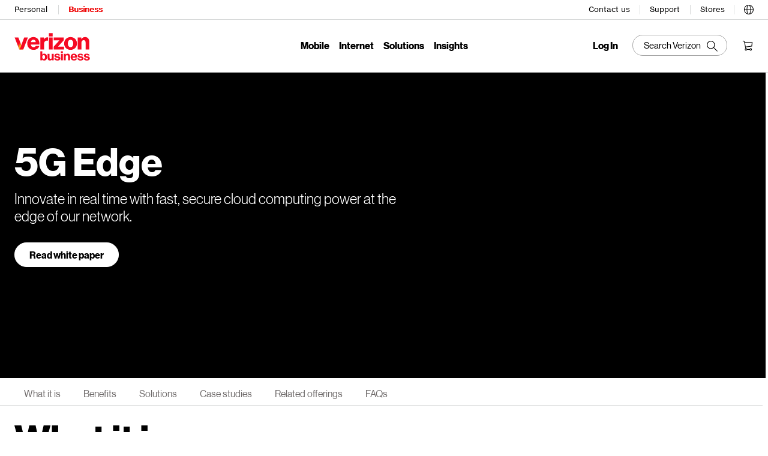

--- FILE ---
content_type: text/html;charset=utf-8
request_url: https://www.verizon.com/business/products/5g-edge/
body_size: 41535
content:
<!DOCTYPE html><html><head><meta http-equiv="X-UA-Compatible" content="IE=Edge"/><meta charset="utf-8"/><meta name="viewport" content="width=device-width, initial-scale=1, maximum-scale=5, viewport-fit=cover"/><link rel="stylesheet" href="/business/_next/static/css/204f5f3d702bef4b.css" data-precedence="next"/><link rel="stylesheet" href="/business/_next/static/css/90870cf06eb1969a.css" data-precedence="next"/><link rel="stylesheet" href="/business/_next/static/css/e29428c97b2073d9.css" data-precedence="next"/><title>5G Edge: Mobile Edge Computing (MEC) | Verizon</title><meta name="description" content="Verizon 5G Edge combines the power of our 5G network with mobile edge computing (MEC) to improve business efficiency, speed up data access, and drive performance."/><meta name="keywords" content="5g edge, mobile edge computing, mec, edge computing solutions, 5g edge computing, 5g mobile edge computing"/><meta name="google-site-verification" content="mVGfWHg1Cwd6An54pJ5HsClNexXLK4_JrbZlGVSADGw"/><meta name="revised" content="2025-01-07"/><link rel="canonical" href="https://www.verizon.com/business/products/5g-edge/"/><link rel="alternate" hreflang="en-us" href="https://www.verizon.com/business/products/5g-edge/"/><meta property="og:title" content="5G Edge: Mobile Edge Computing (MEC)"/><meta property="og:description" content="Verizon 5G Edge combines the power of our 5G network with mobile edge computing (MEC) to improve business efficiency, speed up data access, and drive performance."/><meta property="og:url" content="https://www.verizon.com/business/products/5g-edge/"/><meta property="og:site_name" content="Verizon Business"/><meta property="og:locale" content="en-us"/><meta property="og:type" content="website"/><meta name="twitter:card" content="summary_large_image"/><meta name="twitter:site" content="@VerizonBusiness"/><meta name="twitter:title" content="Verizon Business"/><meta name="twitter:description" content="Verizon 5G Edge combines the power of our 5G network with mobile edge computing (MEC) to improve business efficiency, speed up data access, and drive performance."/><link rel="icon" href="https://www.verizon.com/favicon.ico" sizes="any" type="image/x-icon"/></head><body class="complete"><div hidden=""><!--$--><!--/$--></div><div class="prescr"></div><header class="cta"><div id="vz-gh20">
<div class="gnav20 " data-exp-name="Mega Drawer">
     <input type="hidden" id="cradle-context"/>
    <div class="gnav20-sticky-content">    	
     	




    
    
    <div class="gnav20-apicomponentnewdesign">


<a class="gnav20-header-accessibility" tabindex="0" href="https://www.verizon.com/about/accessibility/overview/">
	<span>Accessibility Resource Center</span>
</a>
<a class="gnav20-header-accessibility" href="#gnav20-header-end" tabindex="0" id="gnav20-skip-to-main-content-id">
	<span>Skip to main content</span>
</a>

<div class="gnav20-width-wrapper gnav20-new-design gnav20-promo-bottom gnav20-not-featured gnav20-featured" data-gnav20-container="header">
	
	
	<div class="gnav20-vzhmoverlay" style="height: 0px;"></div>
	<div class="gnav20-main">
		




    
    
    <div class="gnav20-gnav-new-design">

<div class="gnav20-desktop" item-title="all">
	<div class="gnav20-row-one opacityOne">
		<div class="gnav20-grid1-wrapper">
			




    
    
    <div class="gnav20-eyebrow">

<div class="gnav20-eyebrow-link-list" item-title="eyebrow">
    <div class="gnav20-eyebrow-link-list-item gnav20-two">
        <a id="gnav20-eyebrow-link-Personal" href="https://www.verizon.com/" data-stext="Switch to" data-label="Personal" aria-label="Verizon Personal Services HomePage" class="gnav20-main-header ">Personal</a>
    
        <a id="gnav20-eyebrow-link-Business" href="https://www.verizon.com/business/" data-stext="Switch to" data-label="Business" aria-label="Verizon Business Services HomePage" class="gnav20-main-header gnav20-selected">Business</a>
    </div>
</div>



</div>



		</div>		
		<div class="gnav20-utility">		
			




    
    
    <div class="gnav20-store">

<div class="gnav20-utility-wrapper" item-title="store">
	<div>
				
		<a aria-label="Contact us" href="https://www.verizon.com/business/contact/" data-label="
			
			Contact us
			
		">
			
			Contact us
			
		</a>			
		
	</div>
</div></div>


    
    
    <div class="gnav20-store">

<div class="gnav20-utility-wrapper" item-title="store">
	<div>
				
		<a aria-label="Support" href="https://www.verizon.com/business/support/" data-label="
			
			Support
			
		">
			
			Support
			
		</a>			
		
	</div>
</div></div>


    
    
    <div class="gnav20-store">

<div class="gnav20-utility-wrapper" item-title="store">
	<div class="gnav20-dropdown-box">
		<button class="gnav20-sign-in" aria-label="Stores Menu List" aria-expanded="false">Stores</button>		
					
		<div class="gnav20-stores-list gnav20-dropdown-menu gnav20-hide" aria-expanded="false">
			<ul class="gnav20-dropdown">
				
					<li class="gnav20-dropdown-list gnav20-hide-on-desktop gnav20-goback">
						<button class="gnav20-back-to-menu ">Back to stores</button>
					</li>
				
				<li class="gnav20-dropdown-list">
					<a class="gnav20-dropdown-list-item" href="https://www.verizon.com/business/locations/search" target="_self" data-label="Find a Verizon Store">Find a Verizon Store</a>
				</li>
			
				
				<li class="gnav20-dropdown-list">
					<a class="gnav20-dropdown-list-item" href="https://www.verizon.com/business/locations/appointment-search" target="_self" data-label="Request a Store Appointment">Request a Store Appointment</a>
				</li>
			</ul>
		</div>
	</div>
</div></div>


    
    
    <div class="gnav20-localization">

    
		<div class="gnav20-utility-wrapper " item-title="localization">
					
			<div class="gnav20-language-box">
				<div onkeydown="handleGnav20KeyDownEvent()" id="gnav20-language-selection-menu" role="button" class="gnav20-language-link" aria-label="Language Options" aria-expanded="false" tabindex="0">
					<span>
						<svg width="18px" height="18px" viewBox="0 0 16 16" version="1.1" xmlns="http://www.w3.org/2000/svg">
							<g id="International-Selector" stroke="none" stroke-width="1" fill="currentcolor" fill-rule="evenodd">
								<path d="M9.97511111,14.712 C10.9146667,13.3715556 11.552,11.1057778 11.6248889,8.50044444 L14.9751111,8.50044444 C14.7644444,11.4524444 12.7208889,13.9022222 9.97511111,14.712 Z M1.02488889,8.49955556 L4.37511111,8.49955556 C4.44888889,11.1048889 5.08622222,13.3706667 6.02488889,14.7111111 C3.27911111,13.9022222 1.23555556,11.4524444 1.02488889,8.49955556 Z M6.02488889,1.288 C5.08622222,2.62844444 4.44888889,4.89422222 4.37511111,7.50044444 L1.02488889,7.50044444 C1.23555556,4.54755556 3.27911111,2.09777778 6.02488889,1.288 Z M5.37511111,7.50044444 C5.49155556,3.51822222 6.968,1 8,1 C9.032,1 10.5084444,3.51822222 10.6248889,7.49955556 L5.37511111,7.49955556 L5.37511111,7.50044444 Z M8,15 C6.968,15 5.49155556,12.4817778 5.37511111,8.50044444 L10.6248889,8.50044444 C10.5084444,12.4817778 9.032,15 8,15 Z M14.9751111,7.50044444 L11.6248889,7.50044444 C11.5511111,4.89511111 10.9137778,2.62933333 9.97511111,1.28888889 C12.7208889,2.09777778 14.7644444,4.54755556 14.9751111,7.50044444 Z M0,8 C0,12.4186667 3.58133333,16 8,16 C12.4186667,16 16,12.4186667 16,8 C16,3.58133333 12.4186667,0 8,0 C3.58133333,0 0,3.58133333 0,8 Z">
								</path>
							</g>
						</svg>
					</span>
					
				</div>
				<div class="gnav20-dropdown-menu gnav20-hide" id="localization">
					<button onkeydown="handleGnav20KeyDownEvent()" id="gnav20-closex3" class="gnav20-closex" role="button" aria-label="close the modal overlay" tabindex="0">Close
					</button>
					<ul class="gnav20-dropdown">
						<li class="gnav20-dropdown-list">
							<a href="https://www.verizon.com/business/solutions/enterprise/" data-label="USA (eng)">USA (eng)</a>
						</li>
					
						<li class="gnav20-dropdown-list">
							<a href="https://www.verizon.com/business/en-au/" data-label="Australia (eng)">Australia (eng)</a>
						</li>
					
						<li class="gnav20-dropdown-list">
							<a href="https://www.verizon.com/business/de-de/" data-label="Deutschland (de)">Deutschland (de)</a>
						</li>
					
						<li class="gnav20-dropdown-list">
							<a href="https://www.verizon.com/business/fr-fr/" data-label="France (fr)">France (fr)</a>
						</li>
					
						<li class="gnav20-dropdown-list">
							<a href="https://www.verizon.com/business/en-gb/" data-label="Great Britain (eng)">Great Britain (eng)</a>
						</li>
					
						<li class="gnav20-dropdown-list">
							<a href="https://www.verizon.com/business/en-nl/" data-label="Netherlands (eng)">Netherlands (eng)</a>
						</li>
					
						<li class="gnav20-dropdown-list">
							<a href="https://www.verizon.com/business/en-sg/" data-label="Singapore (eng)">Singapore (eng)</a>
						</li>
					
						<li class="gnav20-dropdown-list">
							<a href="https://www.verizon.com/business/ja-jp/" data-label="日本（日本語)">日本（日本語)</a>
						</li>
					</ul>
				</div>
			</div>
		</div>
    

</div>



        </div>
    </div>
	<div class="gnav20-row-two">
		<div class="gnav20-grid1-wrapper">
			




    
    
    <div class="gnav20-logo">

    
    
        
    
    <div class="gnav20-logo-wrapper gnav20-relative-index">
        
        <a class="gnav20-logoHeaderVBG" title="Verizon Business" href="https://www.verizon.com/business/"></a>
        
    </div>
</div>



		</div>
		<div class="gnav20-navigation opacityOne">
			




    
    
    <div class="gnav20-navigation opacityOne">
<div class="gnav20-global-nav-list gnav20-navigation-list" item-title="L1">
	




    
    
    <div class="gnav20-navigation-item">

	<div class="gnav20-primary-menu gnav20-grouping">
		
			<button id="gnav20-Mobile-L1" aria-label="Mobile Menu List" aria-expanded="false" class="gnav20-menu-label gnav20-menu-label-button gnav20-haschild">Mobile</button>
			<button id="gnav20-Mobile-L1-goback" aria-label="Mobile Menu List" aria-expanded="false" class="gnav20-menu-label gnav20-menu-label-button gnav20-goback">Mobile</button>
		
		
		<a aria-hidden="true" class="gnav20-menu-label-link" tabindex="-1">Mobile</a>

		<div class="gnav20-sub-header-menu gnav20-sub-menu" style="display:none"><div class="gnav20-nav-utility"><button class="gnav20-nav-close gnav20-close-indent" aria-label="Close Mobile menu list"></button></div>
			<div class="gnav20-content-wrapper gnav20-four-col ">
				
				
					<ul role="presentation" class="gnav20-submenu-column gnav20-L1 ">
						
							<li role="presentation" class="gnav20-bold-non-link">
								
									<a id="gnav20-Mobile-L2-1" class="gnav20-haschild ">Mobile plans
									</a>
									<a onkeydown="handleGnav20KeyDownEvent()" id="gnav20-Mobile-L2-1-goback" class="gnav20-goback gnav20-hide-on-desktop" href="javascript:void(0)" aria-label="Mobile plans menu list" aria-expanded="false" role="button">Mobile plans
									</a>
								
								
								<div class="gnav20-L2-content-wrapper">
									
									
									<ul role="presentation" item-title="L2" class="gnav20-submenu-column  gnav20-L2 gnav20-mega-column-0" style="display: block;">
										<li role="presentation">
											
											
												<a id="gnav20-Mobile-L3-13" href="/business/products/mobile/plans/">Shop all plans
												</a>
											
											
											
										</li>
										
									
										<li role="presentation">
											
											
												<a id="gnav20-Mobile-L3-14" href="/business/products/mobile/plans/my-biz/">My Biz Plan
												</a>
											
											
											
										</li>
										
									
										<li role="presentation">
											
											
												<a id="gnav20-Mobile-L3-15" href="/business/products/mobile/plans/bring-your-own-device/">Bring your own device
												</a>
											
											
											
										</li>
										
									
										<li role="presentation">
											
											
												<a id="gnav20-Mobile-L3-16" href="/business/products/mobile/plans/business-complete/">Verizon Business Complete
												</a>
											
											
											
										</li>
										
									
										<li role="presentation">
											
											
												<a id="gnav20-Mobile-L3-17" href="/business/products/mobile/plans/device-protection/">Device protection
												</a>
											
											
											
										</li>
										
									
										<li role="presentation">
											
											
												<a id="gnav20-Mobile-L3-18" href="/business/products/plans/international/">International services
												</a>
											
											
											
										</li>
										
									
										<li role="presentation">
											
											
												<a id="gnav20-Mobile-L3-19" href="/business/products/plans/international/travel/#plan-options">TravelPass
												</a>
											
											
											
										</li>
										
									
										<li role="presentation">
											
											
												<a id="gnav20-Mobile-L3-20" href="/business/products/mobile/">Go to all mobile
												</a>
											
											
											
										</li>
										
											
										
									</ul>
									
								</div>
							</li>
						
					</ul>
				
					<ul role="presentation" class="gnav20-submenu-column gnav20-L1 ">
						
							<li role="presentation" class="gnav20-bold-non-link gnav20-column-break">
								
									<a id="gnav20-Mobile-L2-2" class="gnav20-haschild ">Phones
									</a>
									<a onkeydown="handleGnav20KeyDownEvent()" id="gnav20-Mobile-L2-2-goback" class="gnav20-goback gnav20-hide-on-desktop" href="javascript:void(0)" aria-label="Phones menu list" aria-expanded="false" role="button">Phones
									</a>
								
								
								<div class="gnav20-L2-content-wrapper">
									
									
									<ul role="presentation" item-title="L2" class="gnav20-submenu-column  gnav20-L2 gnav20-mega-column-0" style="display: block;">
										<li role="presentation">
											
											
												<a id="gnav20-Mobile-L3-4" href="/business/shop/products/devices/all">Shop all phone &amp; devices
												</a>
											
											
											
										</li>
										
									
										<li role="presentation">
											
											
												<a id="gnav20-Mobile-L3-5" href="/business/shop/products/devices/smartphones">Smartphones
												</a>
											
											
											
										</li>
										
									
										<li role="presentation">
											
											
												<a id="gnav20-Mobile-L3-6" href="/business/shop/products/devices/smartphones/byod">Bring your own device
												</a>
											
											
											
										</li>
										
									
										<li role="presentation">
											
											
												<a id="gnav20-Mobile-L3-7" href="/business/products/mobile/plans/business-complete/">Smartphone as a Service
												</a>
											
											
											
										</li>
										
									
										<li role="presentation">
											
											
												<a id="gnav20-Mobile-L3-8" href="/business/products/mobile/rugged-phones/">Rugged phones
												</a>
											
											
											
										</li>
										
									
										<li role="presentation">
											
											
												<a id="gnav20-Mobile-L3-9" href="/business/shop/products/devices/certified-pre-owned">Certified pre-owned devices
												</a>
											
											
											
										</li>
										
									
										<li role="presentation">
											
											
												<a id="gnav20-Mobile-L3-10" href="/business/shop/products/devices/basic-phones">Basic phones
												</a>
											
											
											
										</li>
										
									
										<li role="presentation">
											
											
												<a id="gnav20-Mobile-L3-11" href="/business/shop/products/devices/desk-conference-phones">Desk and conference phones
												</a>
											
											
											
										</li>
										
									
										<li role="presentation">
											
											
												<a id="gnav20-Mobile-L3-12" href="/business/products/mobile/trade-in/">Trade in your device
												</a>
											
											
											
										</li>
										
											
										
									</ul>
									
								</div>
							</li>
						
					</ul>
				
					<ul role="presentation" class="gnav20-submenu-column gnav20-L1 ">
						
							<li role="presentation" class="gnav20-bold-non-link gnav20-column-break">
								
									<a id="gnav20-Mobile-L2-3" class="gnav20-haschild ">Connected devices
									</a>
									<a onkeydown="handleGnav20KeyDownEvent()" id="gnav20-Mobile-L2-3-goback" class="gnav20-goback gnav20-hide-on-desktop" href="javascript:void(0)" aria-label="Connected devices menu list" aria-expanded="false" role="button">Connected devices
									</a>
								
								
								<div class="gnav20-L2-content-wrapper">
									
									
									<ul role="presentation" item-title="L2" class="gnav20-submenu-column  gnav20-L2 gnav20-mega-column-0" style="display: block;">
										<li role="presentation">
											
											
												<a id="gnav20-Mobile-L3-21" href="/business/shop/products/devices/all">Shop all devices
												</a>
											
											
											
										</li>
										
									
										<li role="presentation">
											
											
												<a id="gnav20-Mobile-L3-22" href="/business/shop/products/devices/tablets">Tablets
												</a>
											
											
											
										</li>
										
									
										<li role="presentation">
											
											
												<a id="gnav20-Mobile-L3-23" href="/business/products/mobile/laptops/">Laptops
												</a>
											
											
											
										</li>
										
									
										<li role="presentation">
											
											
												<a id="gnav20-Mobile-L3-24" href="/business/shop/products/devices/mobile-hotspots">Mobile hotspots
												</a>
											
											
											
										</li>
										
									
										<li role="presentation">
											
											
												<a id="gnav20-Mobile-L3-25" href="/business/shop/products/devices/5g">5G devices
												</a>
											
											
											
										</li>
										
									
										<li role="presentation">
											
											
												<a id="gnav20-Mobile-L3-26" href="/business/shop/products/devices/smart-watches">Smartwatches
												</a>
											
											
											
										</li>
										
									
										<li role="presentation">
											
											
												<a id="gnav20-Mobile-L3-27" href="/business/products/mobile/public-sector/">Public Sector devices
												</a>
											
											
											
										</li>
										
									
										<li role="presentation">
											
											
												<a id="gnav20-Mobile-L3-28" href="/business/products/devices/esim/">eSIM devices
												</a>
											
											
											
										</li>
										
											
										
									</ul>
									
								</div>
							</li>
						
							<li role="presentation" class="gnav20-bold-non-link gnav20-margin-top">
								
									<a id="gnav20-Mobile-L2-4" class="gnav20-haschild ">Accessories
									</a>
									<a onkeydown="handleGnav20KeyDownEvent()" id="gnav20-Mobile-L2-4-goback" class="gnav20-goback gnav20-hide-on-desktop" href="javascript:void(0)" aria-label="Accessories menu list" aria-expanded="false" role="button">Accessories
									</a>
								
								
								<div class="gnav20-L2-content-wrapper">
									
									
									<ul role="presentation" item-title="L2" class="gnav20-submenu-column  gnav20-L2 gnav20-mega-column-0" style="display: block;">
										<li role="presentation">
											
											
												<a id="gnav20-Mobile-L3-29" href="https://www.verizon.com/products/">Shop all accessories
												</a>
											
											
											
										</li>
										
											
										
									</ul>
									
								</div>
							</li>
						
					</ul>
				
					<ul role="presentation" class="gnav20-submenu-column gnav20-L1 ">
						
							<li role="presentation" class="gnav20-bold-non-link gnav20-column-break">
								
									<a id="gnav20-Mobile-L2-5" class="gnav20-haschild ">Deals
									</a>
									<a onkeydown="handleGnav20KeyDownEvent()" id="gnav20-Mobile-L2-5-goback" class="gnav20-goback gnav20-hide-on-desktop" href="javascript:void(0)" aria-label="Deals menu list" aria-expanded="false" role="button">Deals
									</a>
								
								
								<div class="gnav20-L2-content-wrapper">
									
									
									<ul role="presentation" item-title="L2" class="gnav20-submenu-column  gnav20-L2 gnav20-mega-column-0" style="display: block;">
										<li role="presentation">
											
											
												<a id="gnav20-Mobile-L3-1" href="/business/products/mobile/deals/">Shop all deals
												</a>
											
											
											
										</li>
										
									
										<li role="presentation">
											
											
												<a id="gnav20-Mobile-L3-2" href="/business/products/internet/deals/wireless-internet-phone-bundle/">Internet and mobile bundle
												</a>
											
											
											
										</li>
										
									
										<li role="presentation">
											
											
												<a id="gnav20-Mobile-L3-3" href="/business/products/deals/discounts/military/">Veteran and military offers
												</a>
											
											
											
										</li>
										
											
										
									</ul>
									
								</div>
							</li>
						
							<li role="presentation" class="gnav20-bold-non-link gnav20-margin-top">
								
									<a id="gnav20-Mobile-L2-6" class="gnav20-haschild ">Brands
									</a>
									<a onkeydown="handleGnav20KeyDownEvent()" id="gnav20-Mobile-L2-6-goback" class="gnav20-goback gnav20-hide-on-desktop" href="javascript:void(0)" aria-label="Brands menu list" aria-expanded="false" role="button">Brands
									</a>
								
								
								<div class="gnav20-L2-content-wrapper">
									
									
									<ul role="presentation" item-title="L2" class="gnav20-submenu-column  gnav20-L2 gnav20-mega-column-0" style="display: block;">
										<li role="presentation">
											
											
												<a id="gnav20-Mobile-L3-30" href="/business/shop/products/devices/apple">Apple
												</a>
											
											
											
										</li>
										
									
										<li role="presentation">
											
											
												<a id="gnav20-Mobile-L3-31" href="/business/shop/products/devices/samsung">Samsung
												</a>
											
											
											
										</li>
										
									
										<li role="presentation">
											
											
												<a id="gnav20-Mobile-L3-32" href="/business/shop/products/devices/smartphones/google">Google
												</a>
											
											
											
										</li>
										
											
										
									</ul>
									
								</div>
							</li>
						
					</ul>
				
				
				
			</div>
			
			
			<div class="gnav20-placeholder-1" style="display:none"></div>
		</div>
	</div>

</div>


    
    
    <div class="gnav20-navigation-item">

	<div class="gnav20-primary-menu gnav20-grouping">
		
			<button id="gnav20-Internet-L1" aria-label="Internet Menu List" aria-expanded="false" class="gnav20-menu-label gnav20-menu-label-button gnav20-haschild">Internet</button>
			<button id="gnav20-Internet-L1-goback" aria-label="Internet Menu List" aria-expanded="false" class="gnav20-menu-label gnav20-menu-label-button gnav20-goback">Internet</button>
		
		
		<a aria-hidden="true" class="gnav20-menu-label-link" tabindex="-1">Internet</a>

		<div class="gnav20-sub-header-menu gnav20-sub-menu" style="display:none"><div class="gnav20-nav-utility"><button class="gnav20-nav-close gnav20-close-indent" aria-label="Close Internet menu list"></button></div>
			<div class="gnav20-content-wrapper gnav20-four-col ">
				
				
					<ul role="presentation" class="gnav20-submenu-column gnav20-L1 ">
						
							<li role="presentation" class="gnav20-bold-non-link">
								
									<a id="gnav20-Internet-L2-1" class="gnav20-haschild ">Business Internet
									</a>
									<a onkeydown="handleGnav20KeyDownEvent()" id="gnav20-Internet-L2-1-goback" class="gnav20-goback gnav20-hide-on-desktop" href="javascript:void(0)" aria-label="Business Internet menu list" aria-expanded="false" role="button">Business Internet
									</a>
								
								
								<div class="gnav20-L2-content-wrapper">
									
									
									<ul role="presentation" item-title="L2" class="gnav20-submenu-column  gnav20-L2 gnav20-mega-column-0" style="display: block;">
										<li role="presentation">
											
											
												<a id="gnav20-Internet-L3-5" href="/business/products/internet/">Shop all Business Internet
												</a>
											
											
											
										</li>
										
									
										<li role="presentation">
											
											
												<a id="gnav20-Internet-L3-6" href="https://www.verizon.com/foryoursmallbiz/Internet">Check internet availability
												</a>
											
											
											
										</li>
										
									
										<li role="presentation">
											
											
												<a id="gnav20-Internet-L3-7" href="/business/products/internet/fios/">Fios Business Internet
												</a>
											
											
											
										</li>
										
									
										<li role="presentation">
											
											
												<a id="gnav20-Internet-L3-8" href="/business/products/internet/5g/">5G Business Internet
												</a>
											
											
											
										</li>
										
									
										<li role="presentation">
											
											
												<a id="gnav20-Internet-L3-9" href="/business/products/internet/lte/">LTE Business Internet
												</a>
											
											
											
										</li>
										
									
										<li role="presentation">
											
											
												<a id="gnav20-Internet-L3-10" href="/business/products/internet/backup-failover/">Backup and Flexible Use Internet 
												</a>
											
											
											
										</li>
										
									
										<li role="presentation">
											
											
												<a id="gnav20-Internet-L3-11" href="/business/products/internet/internet-dedicated/">Internet Dedicated
												</a>
											
											
											
										</li>
										
									
										<li role="presentation">
											
											
												<a id="gnav20-Internet-L3-12" href="/business/products/internet/business-broadband/">Business Broadband
												</a>
											
											
											
										</li>
										
											
										
									</ul>
									
								</div>
							</li>
						
					</ul>
				
					<ul role="presentation" class="gnav20-submenu-column gnav20-L1 ">
						
							<li role="presentation" class="gnav20-bold-non-link gnav20-column-break">
								
									<a id="gnav20-Internet-L2-2" class="gnav20-haschild ">Equipment and devices
									</a>
									<a onkeydown="handleGnav20KeyDownEvent()" id="gnav20-Internet-L2-2-goback" class="gnav20-goback gnav20-hide-on-desktop" href="javascript:void(0)" aria-label="Equipment and devices menu list" aria-expanded="false" role="button">Equipment and devices
									</a>
								
								
								<div class="gnav20-L2-content-wrapper">
									
									
									<ul role="presentation" item-title="L2" class="gnav20-submenu-column  gnav20-L2 gnav20-mega-column-0" style="display: block;">
										<li role="presentation">
											
											
												<a id="gnav20-Internet-L3-14" href="/business/shop/products/devices/mobile-hotspots">Jetpacks and hotspots
												</a>
											
											
											
										</li>
										
									
										<li role="presentation">
											
											
												<a id="gnav20-Internet-L3-15" href="/business/products/internet/routers-network-extenders/">Routers &amp; extenders
												</a>
											
											
											
										</li>
										
											
										
									</ul>
									
								</div>
							</li>
						
							<li role="presentation" class="gnav20-bold-non-link gnav20-margin-top">
								
									<a id="gnav20-Internet-L2-3" class="gnav20-haschild ">TV
									</a>
									<a onkeydown="handleGnav20KeyDownEvent()" id="gnav20-Internet-L2-3-goback" class="gnav20-goback gnav20-hide-on-desktop" href="javascript:void(0)" aria-label="TV menu list" aria-expanded="false" role="button">TV
									</a>
								
								
								<div class="gnav20-L2-content-wrapper">
									
									
									<ul role="presentation" item-title="L2" class="gnav20-submenu-column  gnav20-L2 gnav20-mega-column-0" style="display: block;">
										<li role="presentation">
											
											
												<a id="gnav20-Internet-L3-13" href="/business/products/business-tv/">Fios TV
												</a>
											
											
											
										</li>
										
											
										
									</ul>
									
								</div>
							</li>
						
					</ul>
				
					<ul role="presentation" class="gnav20-submenu-column gnav20-L1 ">
						
							<li role="presentation" class="gnav20-bold-non-link gnav20-column-break">
								
									<a id="gnav20-Internet-L2-4" class="gnav20-haschild ">More
									</a>
									<a onkeydown="handleGnav20KeyDownEvent()" id="gnav20-Internet-L2-4-goback" class="gnav20-goback gnav20-hide-on-desktop" href="javascript:void(0)" aria-label="More menu list" aria-expanded="false" role="button">More
									</a>
								
								
								<div class="gnav20-L2-content-wrapper">
									
									
									<ul role="presentation" item-title="L2" class="gnav20-submenu-column  gnav20-L2 gnav20-mega-column-0" style="display: block;">
										<li role="presentation">
											
											
												<a id="gnav20-Internet-L3-16" href="https://www.verizon.com/foryoursmallbiz/Internet">Check internet availability
												</a>
											
											
											
										</li>
										
									
										<li role="presentation">
											
											
												<a id="gnav20-Internet-L3-17" href="/business/products/internet/business-speed-test/">Internet speed test
												</a>
											
											
											
										</li>
										
									
										<li role="presentation">
											
											
												<a id="gnav20-Internet-L3-18" href="/business/products/internet/techteam/">TechTeam support
												</a>
											
											
											
										</li>
										
									
										<li role="presentation">
											
											
												<a id="gnav20-Internet-L3-19" href="/business/products/networks/connectivity/lte-business-internet/lte-internet-usage-calculator/">Internet usage calculator
												</a>
											
											
											
										</li>
										
											
										
									</ul>
									
								</div>
							</li>
						
					</ul>
				
					<ul role="presentation" class="gnav20-submenu-column gnav20-L1 ">
						
							<li role="presentation" class="gnav20-bold-non-link gnav20-column-break">
								
									<a id="gnav20-Internet-L2-5" class="gnav20-haschild ">Deals
									</a>
									<a onkeydown="handleGnav20KeyDownEvent()" id="gnav20-Internet-L2-5-goback" class="gnav20-goback gnav20-hide-on-desktop" href="javascript:void(0)" aria-label="Deals menu list" aria-expanded="false" role="button">Deals
									</a>
								
								
								<div class="gnav20-L2-content-wrapper">
									
									
									<ul role="presentation" item-title="L2" class="gnav20-submenu-column  gnav20-L2 gnav20-mega-column-0" style="display: block;">
										<li role="presentation">
											
											
												<a id="gnav20-Internet-L3-1" href="/business/products/internet/deals/">Shop all deals
												</a>
											
											
											
										</li>
										
									
										<li role="presentation">
											
											
												<a id="gnav20-Internet-L3-2" href="/business/products/internet/deals/wireless-internet-phone-bundle/">Internet and mobile bundle
												</a>
											
											
											
										</li>
										
									
										<li role="presentation">
											
											
												<a id="gnav20-Internet-L3-3" href="/business/products/deals/discounts/military/">Veteran and military offers
												</a>
											
											
											
										</li>
										
									
										<li role="presentation">
											
											
												<a id="gnav20-Internet-L3-4" href="/business/products/internet/deals/fios/">Fios Business Internet deals
												</a>
											
											
											
										</li>
										
											
										
									</ul>
									
								</div>
							</li>
						
					</ul>
				
				
				
			</div>
			
			
			<div class="gnav20-placeholder-1" style="display:none"></div>
		</div>
	</div>

</div>


    
    
    <div class="gnav20-navigation-item">

	<div class="gnav20-primary-menu gnav20-grouping gnav20-featured-card">
		
			<button id="gnav20-Solutions-L1" aria-label="Solutions Menu" aria-expanded="false" class="gnav20-menu-label gnav20-menu-label-button gnav20-haschild" data-loc="Global Nav:Link:Solutions">Solutions</button>
			<button id="gnav20-Solutions-L1-goback" aria-label="Solutions Menu List" aria-expanded="false" class="gnav20-menu-label gnav20-menu-label-button gnav20-goback">Solutions</button>
		
		
		<a aria-hidden="true" class="gnav20-menu-label-link" tabindex="-1">Solutions</a>

		<div class="gnav20-sub-header-menu gnav20-sub-menu gnav20-grouping-active" style="display:none"><div class="gnav20-nav-utility"><button class="gnav20-nav-close gnav20-close-indent" aria-label="Close Solutions menu list"></button></div>
			<div class="gnav20-content-wrapper vbg"><div class="gnav20-featured-card-top-label gnav20-column-highlight gnav20-submenu-column gnav20-L1" role="heading">Solutions</div><ul class="gnav20-submenu-column gnav20-column-highlight gnav20-L1 gnav20-featured-scroll-area"><li class="gnav20-bold-link"><a class="gnav20-haschild" data-loc="Global Nav:Link:Solutions:Products" aria-expanded="false" role="button" href="javascript:void(0)" aria-label="Products menu list">Products</a><a class="gnav20-goback gnav20-hide-on-desktop">Products</a><div class="gnav20-L2-content-wrapper"><div class="gnav20-featured-card-top-label gnav20-column-highlight gnav20-submenu-column gnav20-L2">Products</div><ul class="gnav20-submenu-column gnav20-column-highlight gnav20-L2 gnav20-featured-scroll-area" style="display: block;"><li class="gnav20-bold-link"><a class="gnav20-haschild" data-loc="Global Nav:Link:Solutions:Products:Mobile" aria-expanded="false" role="button" href="javascript:void(0)" aria-label="Mobile menu list">Mobile</a><a class="gnav20-goback gnav20-hide-on-desktop">Mobile</a><div class="gnav20-L3-content-wrapper"><div class="gnav20-featured-card-top-label gnav20-column-highlight gnav20-submenu-column gnav20-L3">Mobile</div><ul class="gnav20-submenu-column gnav20-column-highlight gnav20-L3 gnav20-featured-scroll-area" style="display: none;"><li class="gnav20-bold-link"><a href="/business/products/mobile/" data-loc="Global Nav:Link:Solutions:Products:Mobile:Shop all mobile">Shop all mobile</a></li><li class="gnav20-bold-link"><a href="/business/products/mobile/deals/" data-loc="Global Nav:Link:Solutions:Products:Mobile:Shop all deals">Shop all deals</a></li><li class="gnav20-bold-link"><a href="/business/products/mobile/plans/" data-loc="Global Nav:Link:Solutions:Products:Mobile:Mobile plans">Mobile plans</a></li><li class="gnav20-bold-link"><a href="/business/products/mobile/rugged-phones/" data-loc="Global Nav:Link:Solutions:Products:Mobile:Rugged phones">Rugged phones</a></li><li class="gnav20-bold-link"><a href="/business/products/mobile/plans/bring-your-own-device/" data-loc="Global Nav:Link:Solutions:Products:Mobile:Bring your own device">Bring your own device</a></li><li class="gnav20-bold-link"><a href="/business/products/mobile/laptops/" data-loc="Global Nav:Link:Solutions:Products:Mobile:Connected laptops">Connected laptops</a></li><li class="gnav20-bold-link"><a href="/business/products/devices/esim/" data-loc="Global Nav:Link:Solutions:Products:Mobile:eSIM devices">eSIM devices</a></li><li class="gnav20-bold-link"><a href="/business/products/mobile/apple/" data-loc="Global Nav:Link:Solutions:Products:Mobile:Apple">Apple</a></li><li class="gnav20-bold-link"><a href="/business/products/mobile/samsung/" data-loc="Global Nav:Link:Solutions:Products:Mobile:Samsung">Samsung</a></li><li class="gnav20-bold-link"><a href="/business/products/mobile/google/" data-loc="Global Nav:Link:Solutions:Products:Mobile:Google">Google</a></li></ul></div></li><li class="gnav20-bold-link"><a class="gnav20-haschild" data-loc="Global Nav:Link:Solutions:Products:Internet" aria-expanded="false" role="button" href="javascript:void(0)" aria-label="Internet menu list">Internet</a><a class="gnav20-goback gnav20-hide-on-desktop">Internet</a><div class="gnav20-L3-content-wrapper"><div class="gnav20-featured-card-top-label gnav20-column-highlight gnav20-submenu-column gnav20-L3">Internet</div><ul class="gnav20-submenu-column gnav20-column-highlight gnav20-L3 gnav20-featured-scroll-area" style="display: none;"><li class="gnav20-bold-link"><a href="/business/products/internet/deals/" data-loc="Global Nav:Link:Solutions:Products:Internet:Shop all deals">Shop all deals</a></li><li class="gnav20-bold-link"><a href="/business/products/internet/" data-loc="Global Nav:Link:Solutions:Products:Internet:Business Internet">Business Internet</a></li><li class="gnav20-bold-link"><a href="https://www.verizon.com/foryoursmallbiz/Internet" data-loc="Global Nav:Link:Solutions:Products:Internet:Check internet availability">Check internet availability</a></li><li class="gnav20-bold-link"><a href="/business/products/internet/routers-network-extenders/" data-loc="Global Nav:Link:Solutions:Products:Internet:Routers &amp; extenders">Routers &amp; extenders</a></li><li class="gnav20-bold-link"><a href="/business/products/internet/business-tv/" data-loc="Global Nav:Link:Solutions:Products:Internet:Fios TV">Fios TV</a></li><li class="gnav20-bold-link"><a href="/business/products/internet/service-protection-plan/" data-loc="Global Nav:Link:Solutions:Products:Internet:Tech support">Tech support</a></li><li class="gnav20-bold-link"><a href="/business/products/internet/business-speed-test/" data-loc="Global Nav:Link:Solutions:Products:Internet:Internet speed test">Internet speed test</a></li><li class="gnav20-bold-link"><a href="/business/products/security/network-cloud-security/business-internet-security/" data-loc="Global Nav:Link:Solutions:Products:Internet:Internet security solution">Internet security solution</a></li></ul></div></li><li class="gnav20-bold-link"><a class="gnav20-haschild" data-loc="Global Nav:Link:Solutions:Products:Network" aria-expanded="false" role="button" href="javascript:void(0)" aria-label="Network menu list">Network</a><a class="gnav20-goback gnav20-hide-on-desktop">Network</a><div class="gnav20-L3-content-wrapper"><div class="gnav20-featured-card-top-label gnav20-column-highlight gnav20-submenu-column gnav20-L3">Network</div><ul class="gnav20-submenu-column gnav20-column-highlight gnav20-L3 gnav20-featured-scroll-area" style="display: none;"><li class="gnav20-bold-link"><a href="/business/products/networks/" data-loc="Global Nav:Link:Solutions:Products:Network:Overview">Overview</a></li><li class="gnav20-bold-link"><a href="/business/products/networks/managed-network-services/" data-loc="Global Nav:Link:Solutions:Products:Network:Managed network services">Managed network services</a></li><li class="gnav20-bold-link"><a href="/business/products/networks/virtual-network-services/" data-loc="Global Nav:Link:Solutions:Products:Network:Virtual network services">Virtual network services</a></li><li class="gnav20-bold-link"><a href="/business/products/networks/connectivity/" data-loc="Global Nav:Link:Solutions:Products:Network:Connectivity">Connectivity</a></li><li class="gnav20-bold-link"><a href="/business/products/networks/connectivity/private-5g-network/" data-loc="Global Nav:Link:Solutions:Products:Network:Private 5G network">Private 5G network</a></li><li class="gnav20-bold-link"><a href="/business/products/networks/cpe-and-subscription-services/" data-loc="Global Nav:Link:Solutions:Products:Network:CPE and Subscription Services">CPE and Subscription Services</a></li></ul></div></li><li class="gnav20-bold-link"><a class="gnav20-haschild" data-loc="Global Nav:Link:Solutions:Products:Security" aria-expanded="false" role="button" href="javascript:void(0)" aria-label="Security menu list">Security</a><a class="gnav20-goback gnav20-hide-on-desktop">Security</a><div class="gnav20-L3-content-wrapper"><div class="gnav20-featured-card-top-label gnav20-column-highlight gnav20-submenu-column gnav20-L3">Security</div><ul class="gnav20-submenu-column gnav20-column-highlight gnav20-L3 gnav20-featured-scroll-area" style="display: none;"><li class="gnav20-bold-link"><a href="/business/products/security/" data-loc="Global Nav:Link:Solutions:Products:Security:Overview">Overview</a></li><li class="gnav20-bold-link"><a href="/business/products/security/network-cloud-security/" data-loc="Global Nav:Link:Solutions:Products:Security:Network and cloud security">Network and cloud security</a></li><li class="gnav20-bold-link"><a href="/business/products/security/threat-detection/" data-loc="Global Nav:Link:Solutions:Products:Security:Threat detection and response">Threat detection and response</a></li><li class="gnav20-bold-link"><a href="/business/products/security/web-security/" data-loc="Global Nav:Link:Solutions:Products:Security:Web security">Web security</a></li><li class="gnav20-bold-link"><a href="/business/products/security/advanced-security-operations-center-services/" data-loc="Global Nav:Link:Solutions:Products:Security:Advanced SOC services">Advanced SOC services</a></li><li class="gnav20-bold-link"><a href="/business/products/security/cyber-risk-management/" data-loc="Global Nav:Link:Solutions:Products:Security:Cyber risk management">Cyber risk management</a></li><li class="gnav20-bold-link"><a href="/business/products/security/mobile-threat-defense/" data-loc="Global Nav:Link:Solutions:Products:Security:Mobile threat defense">Mobile threat defense</a></li><li class="gnav20-bold-link"><a href="/business/products/security/mobile-device-management/" data-loc="Global Nav:Link:Solutions:Products:Security:Mobile device management">Mobile device management</a></li><li class="gnav20-bold-link"><a href="/business/products/security/rapid-response-retainer/" data-loc="Global Nav:Link:Solutions:Products:Security:Rapid Response Retainer">Rapid Response Retainer</a></li></ul></div></li><li class="gnav20-bold-link"><a class="gnav20-haschild" data-loc="Global Nav:Link:Solutions:Products:Voice and collaboration" aria-expanded="false" role="button" href="javascript:void(0)" aria-label="Voice and collaboration menu list">Voice and collaboration</a><a class="gnav20-goback gnav20-hide-on-desktop">Voice and collaboration</a><div class="gnav20-L3-content-wrapper"><div class="gnav20-featured-card-top-label gnav20-column-highlight gnav20-submenu-column gnav20-L3">Voice and collaboration</div><ul class="gnav20-submenu-column gnav20-column-highlight gnav20-L3 gnav20-featured-scroll-area" style="display: none;"><li class="gnav20-bold-link"><a href="/business/products/voice-collaboration/" data-loc="Global Nav:Link:Solutions:Products:Voice and collaboration:Overview">Overview</a></li><li class="gnav20-bold-link"><a href="/business/products/voice-collaboration/one-talk/" data-loc="Global Nav:Link:Solutions:Products:Voice and collaboration:One Talk ">One Talk </a></li><li class="gnav20-bold-link"><a href="/business/products/voice-collaboration/webex-cloud-communications/" data-loc="Global Nav:Link:Solutions:Products:Voice and collaboration:Webex Cloud Communications">Webex Cloud Communications</a></li><li class="gnav20-bold-link"><a href="/business/products/voice-collaboration/microsoft-teams/" data-loc="Global Nav:Link:Solutions:Products:Voice and collaboration:Verizon Calling Solutions for Microsoft Teams">Verizon Calling Solutions for Microsoft Teams</a></li><li class="gnav20-bold-link"><a href="/business/products/voice-collaboration/voip/" data-loc="Global Nav:Link:Solutions:Products:Voice and collaboration:VoIP phone services">VoIP phone services</a></li><li class="gnav20-bold-link"><a href="/business/products/voice-collaboration/push-talk-plus/" data-loc="Global Nav:Link:Solutions:Products:Voice and collaboration:Push to Talk Plus">Push to Talk Plus</a></li><li class="gnav20-bold-link"><a href="/business/products/voice-collaboration/business-sms-solutions/" data-loc="Global Nav:Link:Solutions:Products:Voice and collaboration:Business &amp; Enterprise Messaging">Business &amp; Enterprise Messaging</a></li><li class="gnav20-bold-link"><a href="/business/solutions/ai-business-assistant/" data-loc="Global Nav:Link:Solutions:Products:Voice and collaboration:Business Assistant">Business Assistant</a></li><li class="gnav20-bold-link"><a href="/business/products/voice-collaboration/plain-old-telephone-service-replacement/" data-loc="Global Nav:Link:Solutions:Products:Voice and collaboration:Plain Old Telephone Service">Plain Old Telephone Service</a></li></ul></div></li><li class="gnav20-bold-link"><a class="gnav20-haschild" data-loc="Global Nav:Link:Solutions:Products:Contact centers and CX" aria-expanded="false" role="button" href="javascript:void(0)" aria-label="Contact centers and CX menu list">Contact centers and CX</a><a class="gnav20-goback gnav20-hide-on-desktop">Contact centers and CX</a><div class="gnav20-L3-content-wrapper"><div class="gnav20-featured-card-top-label gnav20-column-highlight gnav20-submenu-column gnav20-L3">Contact centers and CX</div><ul class="gnav20-submenu-column gnav20-column-highlight gnav20-L3 gnav20-featured-scroll-area" style="display: none;"><li class="gnav20-bold-link"><a href="/business/products/contact-center-cx/" data-loc="Global Nav:Link:Solutions:Products:Contact centers and CX:Overview">Overview</a></li><li class="gnav20-bold-link"><a href="/business/products/contact-center-cx/cloud-contact-center/" data-loc="Global Nav:Link:Solutions:Products:Contact centers and CX:Cloud contact center">Cloud contact center</a></li><li class="gnav20-bold-link"><a href="/business/products/contact-center-cx/voice-security/" data-loc="Global Nav:Link:Solutions:Products:Contact centers and CX:Voice security">Voice security</a></li><li class="gnav20-bold-link"><a href="/business/products/contact-center-cx/customer-engagement/" data-loc="Global Nav:Link:Solutions:Products:Contact centers and CX:Customer engagement">Customer engagement</a></li><li class="gnav20-bold-link"><a href="/business/products/contact-center-cx/voice-services/" data-loc="Global Nav:Link:Solutions:Products:Contact centers and CX:Voice services">Voice services</a></li><li class="gnav20-bold-link"><a href="/business/products/contact-center-cx/voice-api/" data-loc="Global Nav:Link:Solutions:Products:Contact centers and CX:Voice API solutions">Voice API solutions</a></li></ul></div></li><li class="gnav20-bold-link"><a class="gnav20-haschild" data-loc="Global Nav:Link:Solutions:Products:Internet of Things" aria-expanded="false" role="button" href="javascript:void(0)" aria-label="Internet of Things menu list">Internet of Things</a><a class="gnav20-goback gnav20-hide-on-desktop">Internet of Things</a><div class="gnav20-L3-content-wrapper"><div class="gnav20-featured-card-top-label gnav20-column-highlight gnav20-submenu-column gnav20-L3">Internet of Things</div><ul class="gnav20-submenu-column gnav20-column-highlight gnav20-L3 gnav20-featured-scroll-area" style="display: none;"><li class="gnav20-bold-link"><a href="/business/products/internet-of-things/" data-loc="Global Nav:Link:Solutions:Products:Internet of Things:Overview">Overview</a></li><li class="gnav20-bold-link"><a href="/business/products/internet-of-things/devices/" data-loc="Global Nav:Link:Solutions:Products:Internet of Things:IoT devices">IoT devices</a></li><li class="gnav20-bold-link"><a href="/business/products/internet-of-things/iot-networks/" data-loc="Global Nav:Link:Solutions:Products:Internet of Things:IoT networks">IoT networks</a></li><li class="gnav20-bold-link"><a href="/business/products/internet-of-things/iot-platform-and-services/" data-loc="Global Nav:Link:Solutions:Products:Internet of Things:IoT platform (ThingSpace) and services">IoT platform (ThingSpace) and services</a></li><li class="gnav20-bold-link"><a href="/business/products/internet-of-things/iot-applications/" data-loc="Global Nav:Link:Solutions:Products:Internet of Things:IoT applications">IoT applications</a></li><li class="gnav20-bold-link"><a href="/business/products/internet-of-things/connected-assets/" data-loc="Global Nav:Link:Solutions:Products:Internet of Things:Connected assets">Connected assets</a></li><li class="gnav20-bold-link"><a href="/business/products/internet-of-things/iot-platform-and-services/iot-security-credentialing/" data-loc="Global Nav:Link:Solutions:Products:Internet of Things:Application and device security ">Application and device security </a></li></ul></div></li><li class="gnav20-bold-link"><a class="gnav20-haschild" data-loc="Global Nav:Link:Solutions:Products:Fleet management" aria-expanded="false" role="button" href="javascript:void(0)" aria-label="Fleet management menu list">Fleet management</a><a class="gnav20-goback gnav20-hide-on-desktop">Fleet management</a><div class="gnav20-L3-content-wrapper"><div class="gnav20-featured-card-top-label gnav20-column-highlight gnav20-submenu-column gnav20-L3">Fleet management</div><ul class="gnav20-submenu-column gnav20-column-highlight gnav20-L3 gnav20-featured-scroll-area" style="display: none;"><li class="gnav20-bold-link"><a href="/business/products/fleet-management/" data-loc="Global Nav:Link:Solutions:Products:Fleet management:Overview">Overview</a></li><li class="gnav20-bold-link"><a href="/business/products/fleet-management/gps-fleet-tracking/" data-loc="Global Nav:Link:Solutions:Products:Fleet management:GPS Fleet Tracking software">GPS Fleet Tracking software</a></li><li class="gnav20-bold-link"><a href="/business/products/fleet-management/gps-asset-tracking/" data-loc="Global Nav:Link:Solutions:Products:Fleet management:GPS Asset tracking">GPS Asset tracking</a></li><li class="gnav20-bold-link"><a href="/business/products/fleet-management/fleet-dash-cam/" data-loc="Global Nav:Link:Solutions:Products:Fleet management:AI dashcam solutions">AI dashcam solutions</a></li><li class="gnav20-bold-link"><a href="/business/products/fleet-management/dot-compliance/" data-loc="Global Nav:Link:Solutions:Products:Fleet management:DOT Compliance">DOT Compliance</a></li></ul></div></li><li class="gnav20-bold-link"><a class="gnav20-haschild" data-loc="Global Nav:Link:Solutions:Products:5G Edge" aria-expanded="false" role="button" href="javascript:void(0)" aria-label="5G Edge menu list">5G Edge</a><a class="gnav20-goback gnav20-hide-on-desktop">5G Edge</a><div class="gnav20-L3-content-wrapper"><div class="gnav20-featured-card-top-label gnav20-column-highlight gnav20-submenu-column gnav20-L3">5G Edge</div><ul class="gnav20-submenu-column gnav20-column-highlight gnav20-L3 gnav20-featured-scroll-area" style="display: none;"><li class="gnav20-bold-link"><a href="/business/products/5g-edge/" data-loc="Global Nav:Link:Solutions:Products:5G Edge:Overview">Overview</a></li><li class="gnav20-bold-link"><a href="/business/products/5g-edge/accelerated-access/" data-loc="Global Nav:Link:Solutions:Products:5G Edge:Accelerated Access facial authentication">Accelerated Access facial authentication</a></li><li class="gnav20-bold-link"><a href="/business/products/5g-edge/crowd-analytics/" data-loc="Global Nav:Link:Solutions:Products:5G Edge:Crowd Analytics">Crowd Analytics</a></li></ul></div></li><li class="gnav20-bold-link"><a href="/business/products/" data-loc="Global Nav:Link:Solutions:Products:Go to all products">Go to all products</a></li></ul></div></li><li class="gnav20-bold-link"><a class="gnav20-haschild" data-loc="Global Nav:Link:Solutions:Industry" aria-expanded="false" role="button" href="javascript:void(0)" aria-label="Industry menu list">Industry</a><a class="gnav20-goback gnav20-hide-on-desktop">Industry</a><div class="gnav20-L2-content-wrapper"><div class="gnav20-featured-card-top-label gnav20-column-highlight gnav20-submenu-column gnav20-L2">Industry</div><ul class="gnav20-submenu-column gnav20-column-highlight gnav20-L2 gnav20-featured-scroll-area" style="display: block;"><li class="gnav20-bold-link"><a class="gnav20-haschild" data-loc="Global Nav:Link:Solutions:Industry:Construction" aria-expanded="false" role="button" href="javascript:void(0)" aria-label="Construction menu list">Construction</a><a class="gnav20-goback gnav20-hide-on-desktop">Construction</a><div class="gnav20-L3-content-wrapper"><div class="gnav20-featured-card-top-label gnav20-column-highlight gnav20-submenu-column gnav20-L3">Construction</div><ul class="gnav20-submenu-column gnav20-column-highlight gnav20-L3 gnav20-featured-scroll-area" style="display: none;"><li class="gnav20-bold-link"><a href="/business/solutions/industry/construction/" data-loc="Global Nav:Link:Solutions:Industry:Construction:Overview">Overview</a></li><li class="gnav20-bold-link"><a href="/business/solutions/industry/construction/future-ready-worksites/" data-loc="Global Nav:Link:Solutions:Industry:Construction:Future-ready worksites">Future-ready worksites</a></li><li class="gnav20-bold-link"><a href="/business/solutions/industry/construction/efficient-operations/" data-loc="Global Nav:Link:Solutions:Industry:Construction:Efficient operations">Efficient operations</a></li><li class="gnav20-bold-link"><a href="/business/solutions/industry/construction/connected-workforces/" data-loc="Global Nav:Link:Solutions:Industry:Construction:Connected workforces">Connected workforces</a></li><li class="gnav20-bold-link"><a href="/business/solutions/industry/construction/security-for-workforces-digital-data/" data-loc="Global Nav:Link:Solutions:Industry:Construction:Data security">Data security</a></li></ul></div></li><li class="gnav20-bold-link"><a class="gnav20-haschild" data-loc="Global Nav:Link:Solutions:Industry:Healthcare" aria-expanded="false" role="button" href="javascript:void(0)" aria-label="Healthcare menu list">Healthcare</a><a class="gnav20-goback gnav20-hide-on-desktop">Healthcare</a><div class="gnav20-L3-content-wrapper"><div class="gnav20-featured-card-top-label gnav20-column-highlight gnav20-submenu-column gnav20-L3">Healthcare</div><ul class="gnav20-submenu-column gnav20-column-highlight gnav20-L3 gnav20-featured-scroll-area" style="display: none;"><li class="gnav20-bold-link"><a href="/business/solutions/industry/healthcare/" data-loc="Global Nav:Link:Solutions:Industry:Healthcare:Overview">Overview</a></li><li class="gnav20-bold-link"><a href="/business/solutions/industry/healthcare/digital-intelligence/" data-loc="Global Nav:Link:Solutions:Industry:Healthcare:Digital intelligence">Digital intelligence</a></li><li class="gnav20-bold-link"><a href="/business/solutions/industry/healthcare/digital-and-omnichannel-patient-experiences/" data-loc="Global Nav:Link:Solutions:Industry:Healthcare:Enhanced patient experiences">Enhanced patient experiences</a></li><li class="gnav20-bold-link"><a href="/business/solutions/industry/healthcare/security-and-privacy-solutions/" data-loc="Global Nav:Link:Solutions:Industry:Healthcare:Data security and privacy">Data security and privacy</a></li><li class="gnav20-bold-link"><a href="/business/solutions/industry/healthcare/remote-solutions/" data-loc="Global Nav:Link:Solutions:Industry:Healthcare:Remote care">Remote care</a></li></ul></div></li><li class="gnav20-bold-link"><a class="gnav20-haschild" data-loc="Global Nav:Link:Solutions:Industry:Automotive" aria-expanded="false" role="button" href="javascript:void(0)" aria-label="Automotive menu list">Automotive</a><a class="gnav20-goback gnav20-hide-on-desktop">Automotive</a><div class="gnav20-L3-content-wrapper"><div class="gnav20-featured-card-top-label gnav20-column-highlight gnav20-submenu-column gnav20-L3">Automotive</div><ul class="gnav20-submenu-column gnav20-column-highlight gnav20-L3 gnav20-featured-scroll-area" style="display: none;"><li class="gnav20-bold-link"><a href="/business/solutions/industry/automotive/" data-loc="Global Nav:Link:Solutions:Industry:Automotive:Overview">Overview</a></li><li class="gnav20-bold-link"><a href="/business/solutions/industry/automotive/autonomous-connected-vehicles/" data-loc="Global Nav:Link:Solutions:Industry:Automotive:Connected vehicles">Connected vehicles</a></li><li class="gnav20-bold-link"><a href="/business/solutions/industry/automotive/autonomous-vehicle-deployment-solutions/" data-loc="Global Nav:Link:Solutions:Industry:Automotive:Unified technology">Unified technology</a></li><li class="gnav20-bold-link"><a href="/business/solutions/industry/automotive/immersive-customer-vehicle-experiences/" data-loc="Global Nav:Link:Solutions:Industry:Automotive:Immersive vehicle experiences">Immersive vehicle experiences</a></li><li class="gnav20-bold-link"><a href="/business/solutions/industry/automotive/protecting-vehicle-and-customer-data/" data-loc="Global Nav:Link:Solutions:Industry:Automotive:Data security">Data security</a></li></ul></div></li><li class="gnav20-bold-link"><a class="gnav20-haschild" data-loc="Global Nav:Link:Solutions:Industry:Manufacturing" aria-expanded="false" role="button" href="javascript:void(0)" aria-label="Manufacturing menu list">Manufacturing</a><a class="gnav20-goback gnav20-hide-on-desktop">Manufacturing</a><div class="gnav20-L3-content-wrapper"><div class="gnav20-featured-card-top-label gnav20-column-highlight gnav20-submenu-column gnav20-L3">Manufacturing</div><ul class="gnav20-submenu-column gnav20-column-highlight gnav20-L3 gnav20-featured-scroll-area" style="display: none;"><li class="gnav20-bold-link"><a href="/business/solutions/industry/manufacturing/" data-loc="Global Nav:Link:Solutions:Industry:Manufacturing:Overview">Overview</a></li><li class="gnav20-bold-link"><a href="/business/solutions/industry/manufacturing/smart-manufacturing-and-industry-4-0/" data-loc="Global Nav:Link:Solutions:Industry:Manufacturing:Enabling Industry 4.0">Enabling Industry 4.0</a></li><li class="gnav20-bold-link"><a href="/business/solutions/industry/manufacturing/connected-factories/" data-loc="Global Nav:Link:Solutions:Industry:Manufacturing:Improving your productivity">Improving your productivity</a></li><li class="gnav20-bold-link"><a href="/business/solutions/industry/manufacturing/data-protection-and-privacy-solutions/" data-loc="Global Nav:Link:Solutions:Industry:Manufacturing:Enhancing your security">Enhancing your security</a></li><li class="gnav20-bold-link"><a href="/business/solutions/industry/manufacturing/connected-workforce/" data-loc="Global Nav:Link:Solutions:Industry:Manufacturing:Empowering your workforce">Empowering your workforce</a></li></ul></div></li><li class="gnav20-bold-link"><a href="/business/solutions/industry/distribution-logistics/" data-loc="Global Nav:Link:Solutions:Industry:Distribution &amp; logistics">Distribution &amp; logistics</a></li><li class="gnav20-bold-link"><a class="gnav20-haschild" data-loc="Global Nav:Link:Solutions:Industry:Retail" aria-expanded="false" role="button" href="javascript:void(0)" aria-label="Retail menu list">Retail</a><a class="gnav20-goback gnav20-hide-on-desktop">Retail</a><div class="gnav20-L3-content-wrapper"><div class="gnav20-featured-card-top-label gnav20-column-highlight gnav20-submenu-column gnav20-L3">Retail</div><ul class="gnav20-submenu-column gnav20-column-highlight gnav20-L3 gnav20-featured-scroll-area" style="display: none;"><li class="gnav20-bold-link"><a href="/business/solutions/industry/retail/" data-loc="Global Nav:Link:Solutions:Industry:Retail:Overview">Overview</a></li><li class="gnav20-bold-link"><a href="/business/solutions/industry/retail/digital-connectivity-in-business/" data-loc="Global Nav:Link:Solutions:Industry:Retail:Enterprise connectivity">Enterprise connectivity</a></li><li class="gnav20-bold-link"><a href="/business/solutions/industry/retail/enhancing-customer-experiences/" data-loc="Global Nav:Link:Solutions:Industry:Retail:Enhanced customer experiences">Enhanced customer experiences</a></li><li class="gnav20-bold-link"><a href="/business/solutions/industry/retail/operational-efficiency-with-iot/" data-loc="Global Nav:Link:Solutions:Industry:Retail:Efficient operations">Efficient operations</a></li><li class="gnav20-bold-link"><a href="/business/solutions/industry/retail/protecting-customer-payment-and-company-data/" data-loc="Global Nav:Link:Solutions:Industry:Retail:Data protection">Data protection</a></li></ul></div></li><li class="gnav20-bold-link"><a class="gnav20-haschild" data-loc="Global Nav:Link:Solutions:Industry:Financial" aria-expanded="false" role="button" href="javascript:void(0)" aria-label="Financial menu list">Financial</a><a class="gnav20-goback gnav20-hide-on-desktop">Financial</a><div class="gnav20-L3-content-wrapper"><div class="gnav20-featured-card-top-label gnav20-column-highlight gnav20-submenu-column gnav20-L3">Financial</div><ul class="gnav20-submenu-column gnav20-column-highlight gnav20-L3 gnav20-featured-scroll-area" style="display: none;"><li class="gnav20-bold-link"><a href="/business/solutions/industry/financial/" data-loc="Global Nav:Link:Solutions:Industry:Financial:Overview">Overview</a></li><li class="gnav20-bold-link"><a href="/business/solutions/industry/financial/building-a-better-infrastructure/" data-loc="Global Nav:Link:Solutions:Industry:Financial:Better infrastructure">Better infrastructure</a></li><li class="gnav20-bold-link"><a href="/business/solutions/industry/financial/protecting-critical-financial-data/" data-loc="Global Nav:Link:Solutions:Industry:Financial:Protect critical data Data security">Protect critical data Data security</a></li><li class="gnav20-bold-link"><a href="/business/solutions/industry/financial/improving-customer-experience/" data-loc="Global Nav:Link:Solutions:Industry:Financial:Personalized customer experiences">Personalized customer experiences</a></li><li class="gnav20-bold-link"><a href="/business/solutions/industry/financial/real-time-innovation/" data-loc="Global Nav:Link:Solutions:Industry:Financial:Real-time innovation">Real-time innovation</a></li></ul></div></li><li class="gnav20-bold-link"><a class="gnav20-haschild" data-loc="Global Nav:Link:Solutions:Industry:Media &amp; entertainment" aria-expanded="false" role="button" href="javascript:void(0)" aria-label="Media &amp; entertainment menu list">Media &amp; entertainment</a><a class="gnav20-goback gnav20-hide-on-desktop">Media &amp; entertainment</a><div class="gnav20-L3-content-wrapper"><div class="gnav20-featured-card-top-label gnav20-column-highlight gnav20-submenu-column gnav20-L3">Media &amp; entertainment</div><ul class="gnav20-submenu-column gnav20-column-highlight gnav20-L3 gnav20-featured-scroll-area" style="display: none;"><li class="gnav20-bold-link"><a href="/business/solutions/industry/media-entertainment/" data-loc="Global Nav:Link:Solutions:Industry:Media &amp; entertainment:Overview">Overview</a></li><li class="gnav20-bold-link"><a href="/business/solutions/industry/media-entertainment/intelligent-venues-and-arenas/" data-loc="Global Nav:Link:Solutions:Industry:Media &amp; entertainment:Intelligent venues">Intelligent venues</a></li><li class="gnav20-bold-link"><a href="/business/solutions/industry/media-entertainment/connected-athletes/" data-loc="Global Nav:Link:Solutions:Industry:Media &amp; entertainment:Connected athletes">Connected athletes</a></li><li class="gnav20-bold-link"><a href="/business/solutions/industry/media-entertainment/enhancing-customer-venue-experiences/" data-loc="Global Nav:Link:Solutions:Industry:Media &amp; entertainment:Enhance experiences">Enhance experiences</a></li><li class="gnav20-bold-link"><a href="/business/solutions/industry/media-entertainment/protect-ip-and-data/" data-loc="Global Nav:Link:Solutions:Industry:Media &amp; entertainment:Data and IP protection">Data and IP protection</a></li></ul></div></li><li class="gnav20-bold-link"><a class="gnav20-haschild" data-loc="Global Nav:Link:Solutions:Industry:Energy &amp; utilities" aria-expanded="false" role="button" href="javascript:void(0)" aria-label="Energy &amp; utilities menu list">Energy &amp; utilities</a><a class="gnav20-goback gnav20-hide-on-desktop">Energy &amp; utilities</a><div class="gnav20-L3-content-wrapper"><div class="gnav20-featured-card-top-label gnav20-column-highlight gnav20-submenu-column gnav20-L3">Energy &amp; utilities</div><ul class="gnav20-submenu-column gnav20-column-highlight gnav20-L3 gnav20-featured-scroll-area" style="display: none;"><li class="gnav20-bold-link"><a href="/business/solutions/industry/energy-and-utilities/" data-loc="Global Nav:Link:Solutions:Industry:Energy &amp; utilities:Overview">Overview</a></li><li class="gnav20-bold-link"><a href="/business/solutions/industry/energy-and-utilities/smart-grids/" data-loc="Global Nav:Link:Solutions:Industry:Energy &amp; utilities:Connected smart grids">Connected smart grids</a></li><li class="gnav20-bold-link"><a href="/business/solutions/industry/energy-and-utilities/operation-efficiencies/" data-loc="Global Nav:Link:Solutions:Industry:Energy &amp; utilities:Efficient operations">Efficient operations</a></li><li class="gnav20-bold-link"><a href="/business/solutions/industry/energy-and-utilities/safeguarding-data/" data-loc="Global Nav:Link:Solutions:Industry:Energy &amp; utilities:Data security">Data security</a></li><li class="gnav20-bold-link"><a href="/business/solutions/industry/energy-and-utilities/differentiated-cx/" data-loc="Global Nav:Link:Solutions:Industry:Energy &amp; utilities:Enhanced customer experiences">Enhanced customer experiences</a></li></ul></div></li><li class="gnav20-bold-link"><a class="gnav20-haschild" data-loc="Global Nav:Link:Solutions:Industry:Public Sector" aria-expanded="false" role="button" href="javascript:void(0)" aria-label="Public Sector menu list">Public Sector</a><a class="gnav20-goback gnav20-hide-on-desktop">Public Sector</a><div class="gnav20-L3-content-wrapper"><div class="gnav20-featured-card-top-label gnav20-column-highlight gnav20-submenu-column gnav20-L3">Public Sector</div><ul class="gnav20-submenu-column gnav20-column-highlight gnav20-L3 gnav20-featured-scroll-area" style="display: none;"><li class="gnav20-bold-link"><a href="/business/solutions/public-sector/" data-loc="Global Nav:Link:Solutions:Industry:Public Sector:Overview">Overview</a></li><li class="gnav20-bold-link"><a href="/business/solutions/public-sector/education/" data-loc="Global Nav:Link:Solutions:Industry:Public Sector:Education">Education</a></li><li class="gnav20-bold-link"><a href="/business/solutions/public-sector/federal-government/" data-loc="Global Nav:Link:Solutions:Industry:Public Sector:Federal Government">Federal Government</a></li><li class="gnav20-bold-link"><a href="/business/solutions/public-sector/public-safety/" data-loc="Global Nav:Link:Solutions:Industry:Public Sector:Public Safety">Public Safety</a></li><li class="gnav20-bold-link"><a href="/business/solutions/public-sector/state-local-government/" data-loc="Global Nav:Link:Solutions:Industry:Public Sector:State &amp; Local Government">State &amp; Local Government</a></li></ul></div></li><li class="gnav20-bold-link"><a href="/business/solutions/industry/" data-loc="Global Nav:Link:Solutions:Industry:All Industries">All Industries</a></li></ul></div></li><li class="gnav20-bold-link"><a class="gnav20-haschild" data-loc="Global Nav:Link:Solutions:Small business" aria-expanded="false" role="button" href="javascript:void(0)" aria-label="Small business menu list">Small business</a><a class="gnav20-goback gnav20-hide-on-desktop">Small business</a><div class="gnav20-L2-content-wrapper"><div class="gnav20-featured-card-top-label gnav20-column-highlight gnav20-submenu-column gnav20-L2">Small business</div><ul class="gnav20-submenu-column gnav20-column-highlight gnav20-L2 gnav20-featured-scroll-area" style="display: block;"><li class="gnav20-bold-link"><a href="/business/solutions/small-business/" data-loc="Global Nav:Link:Solutions:Small business:Overview">Overview</a></li><li class="gnav20-bold-link"><a href="/business/products/mobile/plans/business-unlimited/" data-loc="Global Nav:Link:Solutions:Small business:Business Unlimited plans">Business Unlimited plans</a></li><li class="gnav20-bold-link"><a href="/business/products/internet/" data-loc="Global Nav:Link:Solutions:Small business:Business internet">Business internet</a></li><li class="gnav20-bold-link"><a href="/business/products/mobile/plans/bring-your-own-device/" data-loc="Global Nav:Link:Solutions:Small business:Bring your own device">Bring your own device</a></li><li class="gnav20-bold-link"><a href="/business/solutions/marketplace/" data-loc="Global Nav:Link:Solutions:Small business:Verizon Business Marketplace">Verizon Business Marketplace</a></li><li class="gnav20-bold-link"><a href="/business/solutions/ai-business-assistant/" data-loc="Global Nav:Link:Solutions:Small business:Business Assistant">Business Assistant</a></li><li class="gnav20-bold-link"><a href="/business/products/voice-collaboration/one-talk/" data-loc="Global Nav:Link:Solutions:Small business:One Talk">One Talk</a></li></ul></div></li><li class="gnav20-bold-link"><a class="gnav20-haschild" data-loc="Global Nav:Link:Solutions:Enterprise" aria-expanded="false" role="button" href="javascript:void(0)" aria-label="Enterprise menu list">Enterprise</a><a class="gnav20-goback gnav20-hide-on-desktop">Enterprise</a><div class="gnav20-L2-content-wrapper"><div class="gnav20-featured-card-top-label gnav20-column-highlight gnav20-submenu-column gnav20-L2">Enterprise</div><ul class="gnav20-submenu-column gnav20-column-highlight gnav20-L2 gnav20-featured-scroll-area" style="display: block;"><li class="gnav20-bold-link"><a href="/business/solutions/enterprise/" data-loc="Global Nav:Link:Solutions:Enterprise:Overview">Overview</a></li><li class="gnav20-bold-link"><a href="/business/solutions/ai-connect/" data-loc="Global Nav:Link:Solutions:Enterprise:Verizon AI Connect">Verizon AI Connect</a></li><li class="gnav20-bold-link"><a href="/business/products/voice-collaboration/microsoft-teams/unified-mobile/" data-loc="Global Nav:Link:Solutions:Enterprise:Verizon Mobile for Microsoft Teams">Verizon Mobile for Microsoft Teams</a></li><li class="gnav20-bold-link"><a href="/business/products/networks/connectivity/private-5g-network/" data-loc="Global Nav:Link:Solutions:Enterprise:Private 5G Network">Private 5G Network</a></li><li class="gnav20-bold-link"><a href="/business/solutions/business-intelligence/edge-computing/" data-loc="Global Nav:Link:Solutions:Enterprise:5G Edge computing">5G Edge computing</a></li><li class="gnav20-bold-link"><a href="/business/solutions/it-infrastructure/5g/" data-loc="Global Nav:Link:Solutions:Enterprise:Supercharge your IT with 5G">Supercharge your IT with 5G</a></li><li class="gnav20-bold-link"><a href="/business/solutions/build-a-better-infrastructure/" data-loc="Global Nav:Link:Solutions:Enterprise:Better infrastructure">Better infrastructure</a></li><li class="gnav20-bold-link"><a href="/business/products/voice-collaboration/one-talk/" data-loc="Global Nav:Link:Solutions:Enterprise:One Talk">One Talk</a></li></ul></div></li><li class="gnav20-bold-link"><a class="gnav20-haschild" data-loc="Global Nav:Link:Solutions:Public Sector" aria-expanded="false" role="button" href="javascript:void(0)" aria-label="Public Sector menu list">Public Sector</a><a class="gnav20-goback gnav20-hide-on-desktop">Public Sector</a><div class="gnav20-L2-content-wrapper"><div class="gnav20-featured-card-top-label gnav20-column-highlight gnav20-submenu-column gnav20-L2">Public Sector</div><ul class="gnav20-submenu-column gnav20-column-highlight gnav20-L2 gnav20-featured-scroll-area" style="display: block;"><li class="gnav20-bold-link"><a href="/business/solutions/public-sector/" data-loc="Global Nav:Link:Solutions:Public Sector:Overview">Overview</a></li><li class="gnav20-bold-link"><a href="/business/resources/reports/2024-dbir-public-sector-snapshot.pdf" data-loc="Global Nav:Link:Solutions:Public Sector:DBIR for Public Sector">DBIR for Public Sector</a></li><li class="gnav20-bold-link"><a href="/business/products/security/" data-loc="Global Nav:Link:Solutions:Public Sector:Security">Security</a></li><li class="gnav20-bold-link"><a href="/business/products/mobile/public-sector/" data-loc="Global Nav:Link:Solutions:Public Sector:Public Sector devices">Public Sector devices</a></li><li class="gnav20-bold-link"><a href="/business/solutions/public-sector/education/" data-loc="Global Nav:Link:Solutions:Public Sector:Education">Education</a></li><li class="gnav20-bold-link"><a href="/business/solutions/public-sector/federal-government/" data-loc="Global Nav:Link:Solutions:Public Sector:Federal Government">Federal Government</a></li><li class="gnav20-bold-link"><a href="/business/solutions/public-sector/public-safety/" data-loc="Global Nav:Link:Solutions:Public Sector:Public Safety">Public Safety</a></li><li class="gnav20-bold-link"><a href="/business/solutions/public-sector/state-local-government/" data-loc="Global Nav:Link:Solutions:Public Sector:State &amp; Local Government">State &amp; Local Government</a></li></ul></div></li><li class="gnav20-bold-link"><a class="gnav20-haschild" data-loc="Global Nav:Link:Solutions:Business Needs" aria-expanded="false" role="button" href="javascript:void(0)" aria-label="Business Needs menu list">Business Needs</a><a class="gnav20-goback gnav20-hide-on-desktop">Business Needs</a><div class="gnav20-L2-content-wrapper"><div class="gnav20-featured-card-top-label gnav20-column-highlight gnav20-submenu-column gnav20-L2">Business Needs</div><ul class="gnav20-submenu-column gnav20-column-highlight gnav20-L2 gnav20-featured-scroll-area" style="display: block;"><li class="gnav20-bold-link"><a class="gnav20-haschild" data-loc="Global Nav:Link:Solutions:Business Needs:Modernize IT infrastructure" aria-expanded="false" role="button" href="javascript:void(0)" aria-label="Modernize IT infrastructure menu list">Modernize IT infrastructure</a><a class="gnav20-goback gnav20-hide-on-desktop">Modernize IT infrastructure</a><div class="gnav20-L3-content-wrapper"><div class="gnav20-featured-card-top-label gnav20-column-highlight gnav20-submenu-column gnav20-L3">Modernize IT infrastructure</div><ul class="gnav20-submenu-column gnav20-column-highlight gnav20-L3 gnav20-featured-scroll-area" style="display: none;"><li class="gnav20-bold-link"><a href="/business/solutions/it-infrastructure/" data-loc="Global Nav:Link:Solutions:Business Needs:Modernize IT infrastructure:Overview">Overview</a></li><li class="gnav20-bold-link"><a href="/business/solutions/it-infrastructure/5g/" data-loc="Global Nav:Link:Solutions:Business Needs:Modernize IT infrastructure:Supercharge your IT with 5G">Supercharge your IT with 5G</a></li><li class="gnav20-bold-link"><a href="/business/solutions/it-infrastructure/network/" data-loc="Global Nav:Link:Solutions:Business Needs:Modernize IT infrastructure:Design your network infrastructure">Design your network infrastructure</a></li><li class="gnav20-bold-link"><a href="/business/solutions/it-infrastructure/network-as-a-service/" data-loc="Global Nav:Link:Solutions:Business Needs:Modernize IT infrastructure:Network as a Service">Network as a Service</a></li><li class="gnav20-bold-link"><a href="/business/solutions/it-infrastructure/lower-latency/" data-loc="Global Nav:Link:Solutions:Business Needs:Modernize IT infrastructure:Lower latency with 5G Edge computing">Lower latency with 5G Edge computing</a></li><li class="gnav20-bold-link"><a href="/business/solutions/it-infrastructure/sd-wan/" data-loc="Global Nav:Link:Solutions:Business Needs:Modernize IT infrastructure:Improve application performance ">Improve application performance </a></li><li class="gnav20-bold-link"><a href="/business/solutions/it-infrastructure/edge-computing-and-iot/" data-loc="Global Nav:Link:Solutions:Business Needs:Modernize IT infrastructure:Future of IoT with Edge computing">Future of IoT with Edge computing</a></li></ul></div></li><li class="gnav20-bold-link"><a class="gnav20-haschild" data-loc="Global Nav:Link:Solutions:Business Needs:Advance business intelligence" aria-expanded="false" role="button" href="javascript:void(0)" aria-label="Advance business intelligence menu list">Advance business intelligence</a><a class="gnav20-goback gnav20-hide-on-desktop">Advance business intelligence</a><div class="gnav20-L3-content-wrapper"><div class="gnav20-featured-card-top-label gnav20-column-highlight gnav20-submenu-column gnav20-L3">Advance business intelligence</div><ul class="gnav20-submenu-column gnav20-column-highlight gnav20-L3 gnav20-featured-scroll-area" style="display: none;"><li class="gnav20-bold-link"><a href="/business/solutions/business-intelligence/" data-loc="Global Nav:Link:Solutions:Business Needs:Advance business intelligence:Overview">Overview</a></li><li class="gnav20-bold-link"><a href="/business/solutions/business-intelligence/improving-business-insights/" data-loc="Global Nav:Link:Solutions:Business Needs:Advance business intelligence:Improve business intelligence">Improve business intelligence</a></li><li class="gnav20-bold-link"><a href="/business/solutions/business-intelligence/edge-computing/" data-loc="Global Nav:Link:Solutions:Business Needs:Advance business intelligence:Get faster insights with Edge computing">Get faster insights with Edge computing</a></li><li class="gnav20-bold-link"><a href="/business/solutions/business-intelligence/digital-transformation/" data-loc="Global Nav:Link:Solutions:Business Needs:Advance business intelligence:Achieve wisdom with digital transformation">Achieve wisdom with digital transformation</a></li></ul></div></li><li class="gnav20-bold-link"><a class="gnav20-haschild" data-loc="Global Nav:Link:Solutions:Business Needs:Navigate new working models" aria-expanded="false" role="button" href="javascript:void(0)" aria-label="Navigate new working models menu list">Navigate new working models</a><a class="gnav20-goback gnav20-hide-on-desktop">Navigate new working models</a><div class="gnav20-L3-content-wrapper"><div class="gnav20-featured-card-top-label gnav20-column-highlight gnav20-submenu-column gnav20-L3">Navigate new working models</div><ul class="gnav20-submenu-column gnav20-column-highlight gnav20-L3 gnav20-featured-scroll-area" style="display: none;"><li class="gnav20-bold-link"><a href="/business/solutions/navigating-new-working-models/" data-loc="Global Nav:Link:Solutions:Business Needs:Navigate new working models:Overview">Overview</a></li><li class="gnav20-bold-link"><a href="/business/solutions/navigating-new-working-models/contact-center/ " data-loc="Global Nav:Link:Solutions:Business Needs:Navigate new working models:Contact center customer experience">Contact center customer experience</a></li><li class="gnav20-bold-link"><a href="/business/solutions/navigating-new-working-models/virtual-contact-center/" data-loc="Global Nav:Link:Solutions:Business Needs:Navigate new working models:Empower remote contact center agents">Empower remote contact center agents</a></li><li class="gnav20-bold-link"><a href="/business/solutions/navigating-new-working-models/remote-work-from-home-solutions/" data-loc="Global Nav:Link:Solutions:Business Needs:Navigate new working models:Thrive in the anywhere workplace">Thrive in the anywhere workplace</a></li><li class="gnav20-bold-link"><a href="/business/solutions/navigating-new-working-models/remote-work-security-solutions/" data-loc="Global Nav:Link:Solutions:Business Needs:Navigate new working models:Remote work security solutions">Remote work security solutions</a></li></ul></div></li><li class="gnav20-bold-link"><a class="gnav20-haschild" data-loc="Global Nav:Link:Solutions:Business Needs:Boost productivity" aria-expanded="false" role="button" href="javascript:void(0)" aria-label="Boost productivity menu list">Boost productivity</a><a class="gnav20-goback gnav20-hide-on-desktop">Boost productivity</a><div class="gnav20-L3-content-wrapper"><div class="gnav20-featured-card-top-label gnav20-column-highlight gnav20-submenu-column gnav20-L3">Boost productivity</div><ul class="gnav20-submenu-column gnav20-column-highlight gnav20-L3 gnav20-featured-scroll-area" style="display: none;"><li class="gnav20-bold-link"><a href="/business/solutions/boost-productivity/" data-loc="Global Nav:Link:Solutions:Business Needs:Boost productivity:Overview">Overview</a></li><li class="gnav20-bold-link"><a href="/business/solutions/boost-productivity/workforce-productivity/" data-loc="Global Nav:Link:Solutions:Business Needs:Boost productivity:Enhance workforce productivity">Enhance workforce productivity</a></li><li class="gnav20-bold-link"><a href="/business/solutions/boost-productivity/optimize-operations-iot/" data-loc="Global Nav:Link:Solutions:Business Needs:Boost productivity:Optimize operations with IoT">Optimize operations with IoT</a></li><li class="gnav20-bold-link"><a href="/business/solutions/boost-productivity/agility-via-5g-automation/" data-loc="Global Nav:Link:Solutions:Business Needs:Boost productivity:Enable agility with 5G automation">Enable agility with 5G automation</a></li></ul></div></li><li class="gnav20-bold-link"><a class="gnav20-haschild" data-loc="Global Nav:Link:Solutions:Business Needs:Improve customer experience" aria-expanded="false" role="button" href="javascript:void(0)" aria-label="Improve customer experience menu list">Improve customer experience</a><a class="gnav20-goback gnav20-hide-on-desktop">Improve customer experience</a><div class="gnav20-L3-content-wrapper"><div class="gnav20-featured-card-top-label gnav20-column-highlight gnav20-submenu-column gnav20-L3">Improve customer experience</div><ul class="gnav20-submenu-column gnav20-column-highlight gnav20-L3 gnav20-featured-scroll-area" style="display: none;"><li class="gnav20-bold-link"><a href="/business/solutions/customer-experience/" data-loc="Global Nav:Link:Solutions:Business Needs:Improve customer experience:Overview">Overview</a></li><li class="gnav20-bold-link"><a href="/business/solutions/customer-experience/5g-connected-retail/" data-loc="Global Nav:Link:Solutions:Business Needs:Improve customer experience:Exceptional customer experiences">Exceptional customer experiences</a></li><li class="gnav20-bold-link"><a href="/business/solutions/customer-experience/5g-connected-venues/" data-loc="Global Nav:Link:Solutions:Business Needs:Improve customer experience:Outstanding venue experiences">Outstanding venue experiences</a></li><li class="gnav20-bold-link"><a href="/business/solutions/customer-experience/build-customer-trust/" data-loc="Global Nav:Link:Solutions:Business Needs:Improve customer experience:Build customer trust by protecting data">Build customer trust by protecting data</a></li></ul></div></li><li class="gnav20-bold-link"><a class="gnav20-haschild" data-loc="Global Nav:Link:Solutions:Business Needs:Accelerate business growth" aria-expanded="false" role="button" href="javascript:void(0)" aria-label="Accelerate business growth menu list">Accelerate business growth</a><a class="gnav20-goback gnav20-hide-on-desktop">Accelerate business growth</a><div class="gnav20-L3-content-wrapper"><div class="gnav20-featured-card-top-label gnav20-column-highlight gnav20-submenu-column gnav20-L3">Accelerate business growth</div><ul class="gnav20-submenu-column gnav20-column-highlight gnav20-L3 gnav20-featured-scroll-area" style="display: none;"><li class="gnav20-bold-link"><a href="/business/solutions/accelerate-growth/" data-loc="Global Nav:Link:Solutions:Business Needs:Accelerate business growth:Overview">Overview</a></li><li class="gnav20-bold-link"><a href="/business/solutions/accelerate-growth/immersive-experiences/" data-loc="Global Nav:Link:Solutions:Business Needs:Accelerate business growth:Grow with immersive experiences">Grow with immersive experiences</a></li><li class="gnav20-bold-link"><a href="/business/solutions/accelerate-growth/payment-options/" data-loc="Global Nav:Link:Solutions:Business Needs:Accelerate business growth:Simplify and secure payment processing">Simplify and secure payment processing</a></li><li class="gnav20-bold-link"><a href="/business/solutions/accelerate-growth/quick-service-restaurant/" data-loc="Global Nav:Link:Solutions:Business Needs:Accelerate business growth:Elevate your quick service restaurant">Elevate your quick service restaurant</a></li></ul></div></li><li class="gnav20-bold-link"><a class="gnav20-haschild" data-loc="Global Nav:Link:Solutions:Business Needs:Secure your business" aria-expanded="false" role="button" href="javascript:void(0)" aria-label="Secure your business menu list">Secure your business</a><a class="gnav20-goback gnav20-hide-on-desktop">Secure your business</a><div class="gnav20-L3-content-wrapper"><div class="gnav20-featured-card-top-label gnav20-column-highlight gnav20-submenu-column gnav20-L3">Secure your business</div><ul class="gnav20-submenu-column gnav20-column-highlight gnav20-L3 gnav20-featured-scroll-area" style="display: none;"><li class="gnav20-bold-link"><a href="/business/solutions/secure-your-business/" data-loc="Global Nav:Link:Solutions:Business Needs:Secure your business:Overview">Overview</a></li><li class="gnav20-bold-link"><a href="/business/solutions/secure-your-business/safeguard-from-core-to-edge/" data-loc="Global Nav:Link:Solutions:Business Needs:Secure your business:Core to edge network security">Core to edge network security</a></li><li class="gnav20-bold-link"><a href="/business/solutions/secure-your-business/small-business-cybersecurity/" data-loc="Global Nav:Link:Solutions:Business Needs:Secure your business:Small business cybersecurity solutions">Small business cybersecurity solutions</a></li><li class="gnav20-bold-link"><a href="/business/solutions/secure-your-business/continuity/" data-loc="Global Nav:Link:Solutions:Business Needs:Secure your business:Fortify with business continuity solutions">Fortify with business continuity solutions</a></li><li class="gnav20-bold-link"><a href="/business/solutions/secure-your-business/remote-continuity/" data-loc="Global Nav:Link:Solutions:Business Needs:Secure your business:Keep remote workers securely connected">Keep remote workers securely connected</a></li></ul></div></li></ul></div></li><li class="gnav20-bold-link"><a class="gnav20-haschild" data-loc="Global Nav:Link:Solutions:What&#39;s new" aria-expanded="false" role="button" href="javascript:void(0)" aria-label="What&#39;s new menu list">What&#39;s new</a><a class="gnav20-goback gnav20-hide-on-desktop">What&#39;s new</a><div class="gnav20-L2-content-wrapper"><div class="gnav20-featured-card-top-label gnav20-column-highlight gnav20-submenu-column gnav20-L2">What&#39;s new</div><ul class="gnav20-submenu-column gnav20-column-highlight gnav20-L2 gnav20-featured-scroll-area" style="display: block;"><li class="gnav20-bold-link"><a href="/business/resources/reports/dbir/" data-loc="Global Nav:Link:Solutions:What&#39;s new:2025 Data Breach Investigations Report">2025 Data Breach Investigations Report</a></li><li class="gnav20-bold-link"><a href="/business/solutions/marketplace/" data-loc="Global Nav:Link:Solutions:What&#39;s new:Verizon Business Marketplace">Verizon Business Marketplace</a></li></ul></div></li><li class="gnav20-bold-link"><a href="/business/solutions/" data-loc="Global Nav:Link:Solutions:Go to all solutions">Go to all solutions</a></li></ul></div>
			
			
			<div class="gnav20-placeholder-1" style="display:none"></div>
		</div>
	</div>

</div>


    
    
    <div class="gnav20-navigation-item">

	<div class="gnav20-primary-menu gnav20-grouping gnav20-featured-card">
		
			<button id="gnav20-Insights-L1" aria-label="Insights Menu" aria-expanded="false" class="gnav20-menu-label gnav20-menu-label-button gnav20-haschild" data-loc="Global Nav:Link:Insights">Insights</button>
			<button id="gnav20-Insights-L1-goback" aria-label="Insights Menu List" aria-expanded="false" class="gnav20-menu-label gnav20-menu-label-button gnav20-goback">Insights</button>
		
		
		<a aria-hidden="true" class="gnav20-menu-label-link" tabindex="-1">Insights</a>

		<div class="gnav20-sub-header-menu gnav20-sub-menu gnav20-grouping-active" style="display:none"><div class="gnav20-nav-utility"><button class="gnav20-nav-close gnav20-close-indent" aria-label="Close Insights menu list"></button></div>
			<div class="gnav20-content-wrapper vbg"><div class="gnav20-featured-card-top-label gnav20-column-highlight gnav20-submenu-column gnav20-L1" role="heading">Insights</div><ul class="gnav20-submenu-column gnav20-column-highlight gnav20-L1 gnav20-featured-scroll-area"><li class="gnav20-bold-link"><a class="gnav20-haschild" data-loc="Global Nav:Link:Insights:Why Verizon" aria-expanded="false" role="button" href="javascript:void(0)" aria-label="Why Verizon menu list">Why Verizon</a><a class="gnav20-goback gnav20-hide-on-desktop">Why Verizon</a><div class="gnav20-L2-content-wrapper"><div class="gnav20-featured-card-top-label gnav20-column-highlight gnav20-submenu-column gnav20-L2">Why Verizon</div><ul class="gnav20-submenu-column gnav20-column-highlight gnav20-L2 gnav20-featured-scroll-area" style="display: block;"><li class="gnav20-bold-link"><a href="/business/why-verizon/" data-loc="Global Nav:Link:Insights:Why Verizon:Why choose us">Why choose us</a></li><li class="gnav20-bold-link"><a href="/business/why-verizon/executive-briefing-program/" data-loc="Global Nav:Link:Insights:Why Verizon:Executive Briefing Program">Executive Briefing Program</a></li><li class="gnav20-bold-link"><a href="/business/why-verizon/looking-glass/" data-loc="Global Nav:Link:Insights:Why Verizon:Looking Glass">Looking Glass</a></li><li class="gnav20-bold-link"><a href="/business/why-verizon/industry-awards-and-recognition/" data-loc="Global Nav:Link:Insights:Why Verizon:Awards and recognition">Awards and recognition</a></li></ul></div></li><li class="gnav20-bold-link"><a class="gnav20-haschild" data-loc="Global Nav:Link:Insights:Events and webinars" aria-expanded="false" role="button" href="javascript:void(0)" aria-label="Events and webinars menu list">Events and webinars</a><a class="gnav20-goback gnav20-hide-on-desktop">Events and webinars</a><div class="gnav20-L2-content-wrapper"><div class="gnav20-featured-card-top-label gnav20-column-highlight gnav20-submenu-column gnav20-L2">Events and webinars</div><ul class="gnav20-submenu-column gnav20-column-highlight gnav20-L2 gnav20-featured-scroll-area" style="display: block;"><li class="gnav20-bold-link"><a href="/business/resources/events/enterprise/" data-loc="Global Nav:Link:Insights:Events and webinars:Enterprise">Enterprise</a></li><li class="gnav20-bold-link"><a href="/business/resources/events/small-business/" data-loc="Global Nav:Link:Insights:Events and webinars:Small Business">Small Business</a></li><li class="gnav20-bold-link"><a href="/business/resources/events/public-sector/" data-loc="Global Nav:Link:Insights:Events and webinars:Public Sector">Public Sector</a></li><li class="gnav20-bold-link"><a href="/business/resources/events/" data-loc="Global Nav:Link:Insights:Events and webinars:All events and webinars">All events and webinars</a></li></ul></div></li><li class="gnav20-bold-link"><a class="gnav20-haschild" data-loc="Global Nav:Link:Insights:Popular topics" aria-expanded="false" role="button" href="javascript:void(0)" aria-label="Popular topics menu list">Popular topics</a><a class="gnav20-goback gnav20-hide-on-desktop">Popular topics</a><div class="gnav20-L2-content-wrapper"><div class="gnav20-featured-card-top-label gnav20-column-highlight gnav20-submenu-column gnav20-L2">Popular topics</div><ul class="gnav20-submenu-column gnav20-column-highlight gnav20-L2 gnav20-featured-scroll-area" style="display: block;"><li class="gnav20-bold-link"><a href="/business/resources/distance-learning/" data-loc="Global Nav:Link:Insights:Popular topics:Distance learning">Distance learning</a></li><li class="gnav20-bold-link"><a href="/business/resources/edge/" data-loc="Global Nav:Link:Insights:Popular topics:5G Edge and why it matters">5G Edge and why it matters</a></li><li class="gnav20-bold-link"><a href="/business/resources/healthcare/" data-loc="Global Nav:Link:Insights:Popular topics:Healthcare">Healthcare</a></li><li class="gnav20-bold-link"><a href="/business/resources/improving-cx/" data-loc="Global Nav:Link:Insights:Popular topics:Improving CX">Improving CX</a></li><li class="gnav20-bold-link"><a href="/business/resources/network-as-a-service/" data-loc="Global Nav:Link:Insights:Popular topics:Network as a Service ">Network as a Service </a></li><li class="gnav20-bold-link"><a href="/business/resources/new-workplace/" data-loc="Global Nav:Link:Insights:Popular topics:New workplace">New workplace</a></li><li class="gnav20-bold-link"><a href="/business/resources/public-safety/" data-loc="Global Nav:Link:Insights:Popular topics:Public safety">Public safety</a></li><li class="gnav20-bold-link"><a href="/business/resources/security-strategy/" data-loc="Global Nav:Link:Insights:Popular topics:Security strategies">Security strategies</a></li></ul></div></li><li class="gnav20-bold-link"><a class="gnav20-haschild" data-loc="Global Nav:Link:Insights:Featured resources" aria-expanded="false" role="button" href="javascript:void(0)" aria-label="Featured resources menu list">Featured resources</a><a class="gnav20-goback gnav20-hide-on-desktop">Featured resources</a><div class="gnav20-L2-content-wrapper"><div class="gnav20-featured-card-top-label gnav20-column-highlight gnav20-submenu-column gnav20-L2">Featured resources</div><ul class="gnav20-submenu-column gnav20-column-highlight gnav20-L2 gnav20-featured-scroll-area" style="display: block;"><li class="gnav20-bold-link"><a href="/business/resources/reports/iot-market-insights-report/" data-loc="Global Nav:Link:Insights:Featured resources: IoT Market Insights Report"> IoT Market Insights Report</a></li><li class="gnav20-bold-link"><a href="/business/resources/reports/cx-annual-insights/" data-loc="Global Nav:Link:Insights:Featured resources:CX Annual Insights Report">CX Annual Insights Report</a></li><li class="gnav20-bold-link"><a href="/business/resources/security/cybersecurity-news-and-events/" data-loc="Global Nav:Link:Insights:Featured resources:Cybersecurity news and events">Cybersecurity news and events</a></li><li class="gnav20-bold-link"><a href="/business/resources/reports/dbir/" data-loc="Global Nav:Link:Insights:Featured resources:Data Breach Investigations Report">Data Breach Investigations Report</a></li><li class="gnav20-bold-link"><a href="/business/resources/reports/mobile-security-index/" data-loc="Global Nav:Link:Insights:Featured resources:Mobile Security Index report">Mobile Security Index report</a></li><li class="gnav20-bold-link"><a href="/business/reports/payment-security-report/" data-loc="Global Nav:Link:Insights:Featured resources:Payment Security Report">Payment Security Report</a></li><li class="gnav20-bold-link"><a href="/business/resources/5g/basics/" data-loc="Global Nav:Link:Insights:Featured resources:5G basics">5G basics</a></li><li class="gnav20-bold-link"><a href="/business/why-verizon/recognition/gartner/" data-loc="Global Nav:Link:Insights:Featured resources:Gartner recognition">Gartner recognition</a></li><li class="gnav20-bold-link"><a href="/business/resources/partner-network/" data-loc="Global Nav:Link:Insights:Featured resources:Verizon Partner Network">Verizon Partner Network</a></li></ul></div></li><li class="gnav20-bold-link"><a class="gnav20-haschild" data-loc="Global Nav:Link:Insights:Customer success stories" aria-expanded="false" role="button" href="javascript:void(0)" aria-label="Customer success stories menu list">Customer success stories</a><a class="gnav20-goback gnav20-hide-on-desktop">Customer success stories</a><div class="gnav20-L2-content-wrapper"><div class="gnav20-featured-card-top-label gnav20-column-highlight gnav20-submenu-column gnav20-L2">Customer success stories</div><ul class="gnav20-submenu-column gnav20-column-highlight gnav20-L2 gnav20-featured-scroll-area" style="display: block;"><li class="gnav20-bold-link"><a href="/business/resources/customer-success-stories/hope-agency-turns-to-verizon-for-reliable-wireless-communication/" data-loc="Global Nav:Link:Insights:Customer success stories:HOPE Agency turns to Verizon">HOPE Agency turns to Verizon</a></li><li class="gnav20-bold-link"><a href="/business/resources/customer-success-stories/associated-british-ports/" data-loc="Global Nav:Link:Insights:Customer success stories:ABP builds the port of the future">ABP builds the port of the future</a></li><li class="gnav20-bold-link"><a href="/business/resources/customer-success-stories/cintas-pulls-off-an-it-infrastructure-upgrade/" data-loc="Global Nav:Link:Insights:Customer success stories:Cintas pulls off an IT upgrade">Cintas pulls off an IT upgrade</a></li><li class="gnav20-bold-link"><a href="/business/resources/customer-success-stories/fujifilm-deploys-advanced-security-operations-center/" data-loc="Global Nav:Link:Insights:Customer success stories:Fujifilm steps up its cybersecurity">Fujifilm steps up its cybersecurity</a></li><li class="gnav20-bold-link"><a href="/business/resources/customer-success-stories/" data-loc="Global Nav:Link:Insights:Customer success stories:All stories">All stories</a></li></ul></div></li><li class="gnav20-bold-link"><a href="/business/resources/" data-loc="Global Nav:Link:Insights:All insights">All insights</a></li></ul></div>
			
			
			<div class="gnav20-placeholder-1" style="display:none"></div>
		</div>
	</div>

</div>



</div></div>



		</div>
		<div class="gnav20-utility opacityOne">
			




    
    
    <div class="gnav20-account-utility">

<div class="gnav20-utility-wrapper " item-title="signIn">
	<input aria-hidden="true" type="hidden" id="vzSignOut" value="ssoauth.verizon.com"/>
	<div class="gnav20-account-box" id="gnav20-account-menu">
		
		
		

		
			
				<span>
					<a id="gnav20-account-link-id" class="gnav20-account-link " tabindex="0" aria-label="Log In" href="https://mblogin.verizonwireless.com/account/business/signin">
							Log In
					</a>
				</span>
			
		
		<div class="gnav20-dropdown-menu gnav20-hide " id="gnav20-sign-in">
			<p class="gnav20-signin-content-title"></p>
				
			<button class="gnav20-close-account-utility" aria-label="close the Sign In Menu" tabindex="0">Close</button>		
		</div>
		<div class="gnav20-vzmoverlay"></div>
	</div>
</div></div>


    
    
    <div class="gnav20-search-utility">

	<div class="gnav20-utility-wrapper" item-title="search">
		<div class="gnav20-search-wrapper">
			
				<input aria-hidden="true" type="hidden" id="gnav20-search-context" name="isProd" value="true"/>
			
			<button class="gnav20-search-icon" id="gnav20-search-icon" aria-label="Search Verizon" data-placeholder-text="Search Verizon"></button>
		</div>
	</div>
</div>


    
    
    <div class="gnav20-cart">

<div class="gnav20-utility-wrapper gnav20-cart-wrapper gnav20-show" item-title="cart">
	<a class="gnav20-bubble-position" href="https://www.verizon.com/business/support/carts/">
		<span class="gnav20-cart-bubble"></span>
		<button class="gnav20-cart"></button>
		
	</a>
</div></div>



        </div>
    </div>
</div>

<div class="gnav20-mobile   " item-title="all">
	<div class="gnav20-wrapper-logo">
		




    
    
    <div class="gnav20-logo">

    
    
        
    
    <div class="gnav20-logo-wrapper gnav20-relative-index">
        
        <a class="gnav20-logoHeaderVBG" title="Verizon Business" href="https://www.verizon.com/business/"></a>
        
    </div>
</div>



	</div>
    <div class="gnav20-utility opacityOne">
        




    
    
    <div class="gnav20-account-utility">

<div class="gnav20-utility-wrapper " item-title="signIn">
	<input aria-hidden="true" type="hidden" id="vzSignOut-mobile" value="ssoauth.verizon.com"/>
	<div class="gnav20-account-box" id="gnav20-account-menu-mobile">
		
		
		

		
			
				<span>
					<a id="gnav20-account-link-id-mobile" class="gnav20-account-link " tabindex="0" aria-label="Log In" href="https://mblogin.verizonwireless.com/account/business/signin">
							Log In
					</a>
				</span>
			
		
		<div class="gnav20-dropdown-menu gnav20-hide " id="gnav20-sign-in-mobile"><button class="gnav20-close-account-utility" aria-label="close the Sign In Menu" tabindex="0">Close</button>
			<p class="gnav20-signin-content-title"></p>
				
					
		</div>
		<div class="gnav20-vzmoverlay"></div>
	</div>
</div></div>


    
    
    <div class="gnav20-search-utility">

	<div class="gnav20-utility-wrapper" item-title="search">
		<div class="gnav20-search-wrapper">
			
				<input aria-hidden="true" type="hidden" id="gnav20-search-context-mobile" name="isProd" value="true"/>
			
			<button class="gnav20-search-icon" id="gnav20-search-icon-mobile" aria-label="Search Verizon" data-placeholder-text="Search Verizon"></button>
		</div>
	</div>
</div>


    
    
    <div class="gnav20-cart">

<div class="gnav20-utility-wrapper gnav20-cart-wrapper gnav20-show" item-title="cart">
	<a class="gnav20-bubble-position" href="https://www.verizon.com/business/support/carts/">
		<span class="gnav20-cart-bubble"></span>
		<button class="gnav20-cart"></button>
		
	</a>
</div></div>



        <button id="gnav20-nav-toggle" data-menuitem="vzmobilemenu" tabindex="0" aria-label="Menu for navigation opens a modal overlay">
		</button>
    </div>
    <nav id="gnav20-mobile-menu" class="gnav20-mobile-menu gnav20-hide">
        <button id="gnav20-closex" class="gnav20-closex" aria-label="close the Menu" tabindex="0">Close</button>
        <div id="gnav20-ulwrapper"><a id="gnav20-eyebrow-link-Business-mobile" href="https://www.verizon.com/business/" data-stext="Switch to" data-label="Business" aria-label="Verizon Business Services HomePage" class="gnav20-main-header gnav20-selected">Business</a>
			




    
    
    <div class="gnav20-eyebrow">

<div class="gnav20-eyebrow-link-list" item-title="eyebrow">
    <div class="gnav20-eyebrow-link-list-item gnav20-two">
        <a id="gnav20-eyebrow-link-Personal-mobile" href="https://www.verizon.com/" data-stext="Switch to" data-label="Personal" aria-label="Switch to Switch to Verizon Personal Services HomePage" class="gnav20-main-header ">Personal</a>
    
        
    </div>
</div>



</div>



			<div class="gnav20-navigation-placeholder">
			




    
    
    <div class="gnav20-navigation opacityOne">
<div class="gnav20-global-nav-list gnav20-navigation-list" item-title="L1">
	




    
    
    <div class="gnav20-navigation-item">

	<div class="gnav20-primary-menu gnav20-grouping">
		
			<button id="gnav20-Mobile-L1-mobile" aria-label="Mobile Menu List" aria-expanded="false" class="gnav20-menu-label gnav20-menu-label-button gnav20-haschild">Mobile</button>
			<button id="gnav20-Mobile-L1-goback-mobile-goback" aria-label="Mobile Menu List" aria-expanded="false" class="gnav20-menu-label gnav20-menu-label-button gnav20-goback">Mobile</button>
		
		
		<a aria-hidden="true" class="gnav20-menu-label-link" tabindex="-1">Mobile</a>

		<div class="gnav20-sub-header-menu gnav20-sub-menu" style="display:none"><div class="gnav20-nav-utility"><button class="gnav20-nav-close gnav20-close-indent"></button></div>
			<div class="gnav20-content-wrapper gnav20-four-col ">
				
				
					<ul role="presentation" class="gnav20-submenu-column gnav20-L1 ">
						
							<li role="presentation" class="gnav20-bold-non-link">
								
									<a id="gnav20-Mobile-L2-1-mobile" class="gnav20-haschild " role="button" href="javascript:void(0)" aria-label="Mobile plans menu list">Mobile plans
									</a>
									<a onkeydown="handleGnav20KeyDownEvent()" id="gnav20-Mobile-L2-1-goback-mobile-goback" class="gnav20-goback gnav20-hide-on-desktop" href="javascript:void(0)" aria-label="Mobile plans menu list" aria-expanded="false" role="button">Mobile plans
									</a>
								
								
								<div class="gnav20-L2-content-wrapper">
									
									
									<ul role="presentation" item-title="L2" class="gnav20-submenu-column  gnav20-L2 gnav20-mega-column-0" style="display: none;">
										<li role="presentation">
											
											
												<a id="gnav20-Mobile-L3-13-mobile" href="/business/products/mobile/plans/">Shop all plans
												</a>
											
											
											
										</li>
										
									
										<li role="presentation">
											
											
												<a id="gnav20-Mobile-L3-14-mobile" href="/business/products/mobile/plans/my-biz/">My Biz Plan
												</a>
											
											
											
										</li>
										
									
										<li role="presentation">
											
											
												<a id="gnav20-Mobile-L3-15-mobile" href="/business/products/mobile/plans/bring-your-own-device/">Bring your own device
												</a>
											
											
											
										</li>
										
									
										<li role="presentation">
											
											
												<a id="gnav20-Mobile-L3-16-mobile" href="/business/products/mobile/plans/business-complete/">Verizon Business Complete
												</a>
											
											
											
										</li>
										
									
										<li role="presentation">
											
											
												<a id="gnav20-Mobile-L3-17-mobile" href="/business/products/mobile/plans/device-protection/">Device protection
												</a>
											
											
											
										</li>
										
									
										<li role="presentation">
											
											
												<a id="gnav20-Mobile-L3-18-mobile" href="/business/products/plans/international/">International services
												</a>
											
											
											
										</li>
										
									
										<li role="presentation">
											
											
												<a id="gnav20-Mobile-L3-19-mobile" href="/business/products/plans/international/travel/#plan-options">TravelPass
												</a>
											
											
											
										</li>
										
									
										<li role="presentation">
											
											
												<a id="gnav20-Mobile-L3-20-mobile" href="/business/products/mobile/">Go to all mobile
												</a>
											
											
											
										</li>
										
											
										
									</ul>
									
								</div>
							</li>
						
					</ul>
				
					<ul role="presentation" class="gnav20-submenu-column gnav20-L1 ">
						
							<li role="presentation" class="gnav20-bold-non-link gnav20-column-break">
								
									<a id="gnav20-Mobile-L2-2-mobile" class="gnav20-haschild " role="button" href="javascript:void(0)" aria-label="Phones menu list">Phones
									</a>
									<a onkeydown="handleGnav20KeyDownEvent()" id="gnav20-Mobile-L2-2-goback-mobile-goback" class="gnav20-goback gnav20-hide-on-desktop" href="javascript:void(0)" aria-label="Phones menu list" aria-expanded="false" role="button">Phones
									</a>
								
								
								<div class="gnav20-L2-content-wrapper">
									
									
									<ul role="presentation" item-title="L2" class="gnav20-submenu-column  gnav20-L2 gnav20-mega-column-0" style="display: none;">
										<li role="presentation">
											
											
												<a id="gnav20-Mobile-L3-4-mobile" href="/business/shop/products/devices/all">Shop all phone &amp; devices
												</a>
											
											
											
										</li>
										
									
										<li role="presentation">
											
											
												<a id="gnav20-Mobile-L3-5-mobile" href="/business/shop/products/devices/smartphones">Smartphones
												</a>
											
											
											
										</li>
										
									
										<li role="presentation">
											
											
												<a id="gnav20-Mobile-L3-6-mobile" href="/business/shop/products/devices/smartphones/byod">Bring your own device
												</a>
											
											
											
										</li>
										
									
										<li role="presentation">
											
											
												<a id="gnav20-Mobile-L3-7-mobile" href="/business/products/mobile/plans/business-complete/">Smartphone as a Service
												</a>
											
											
											
										</li>
										
									
										<li role="presentation">
											
											
												<a id="gnav20-Mobile-L3-8-mobile" href="/business/products/mobile/rugged-phones/">Rugged phones
												</a>
											
											
											
										</li>
										
									
										<li role="presentation">
											
											
												<a id="gnav20-Mobile-L3-9-mobile" href="/business/shop/products/devices/certified-pre-owned">Certified pre-owned devices
												</a>
											
											
											
										</li>
										
									
										<li role="presentation">
											
											
												<a id="gnav20-Mobile-L3-10-mobile" href="/business/shop/products/devices/basic-phones">Basic phones
												</a>
											
											
											
										</li>
										
									
										<li role="presentation">
											
											
												<a id="gnav20-Mobile-L3-11-mobile" href="/business/shop/products/devices/desk-conference-phones">Desk and conference phones
												</a>
											
											
											
										</li>
										
									
										<li role="presentation">
											
											
												<a id="gnav20-Mobile-L3-12-mobile" href="/business/products/mobile/trade-in/">Trade in your device
												</a>
											
											
											
										</li>
										
											
										
									</ul>
									
								</div>
							</li>
						
					</ul>
				
					<ul role="presentation" class="gnav20-submenu-column gnav20-L1 ">
						
							<li role="presentation" class="gnav20-bold-non-link gnav20-column-break">
								
									<a id="gnav20-Mobile-L2-3-mobile" class="gnav20-haschild " role="button" href="javascript:void(0)" aria-label="Connected devices menu list">Connected devices
									</a>
									<a onkeydown="handleGnav20KeyDownEvent()" id="gnav20-Mobile-L2-3-goback-mobile-goback" class="gnav20-goback gnav20-hide-on-desktop" href="javascript:void(0)" aria-label="Connected devices menu list" aria-expanded="false" role="button">Connected devices
									</a>
								
								
								<div class="gnav20-L2-content-wrapper">
									
									
									<ul role="presentation" item-title="L2" class="gnav20-submenu-column  gnav20-L2 gnav20-mega-column-0" style="display: none;">
										<li role="presentation">
											
											
												<a id="gnav20-Mobile-L3-21-mobile" href="/business/shop/products/devices/all">Shop all devices
												</a>
											
											
											
										</li>
										
									
										<li role="presentation">
											
											
												<a id="gnav20-Mobile-L3-22-mobile" href="/business/shop/products/devices/tablets">Tablets
												</a>
											
											
											
										</li>
										
									
										<li role="presentation">
											
											
												<a id="gnav20-Mobile-L3-23-mobile" href="/business/products/mobile/laptops/">Laptops
												</a>
											
											
											
										</li>
										
									
										<li role="presentation">
											
											
												<a id="gnav20-Mobile-L3-24-mobile" href="/business/shop/products/devices/mobile-hotspots">Mobile hotspots
												</a>
											
											
											
										</li>
										
									
										<li role="presentation">
											
											
												<a id="gnav20-Mobile-L3-25-mobile" href="/business/shop/products/devices/5g">5G devices
												</a>
											
											
											
										</li>
										
									
										<li role="presentation">
											
											
												<a id="gnav20-Mobile-L3-26-mobile" href="/business/shop/products/devices/smart-watches">Smartwatches
												</a>
											
											
											
										</li>
										
									
										<li role="presentation">
											
											
												<a id="gnav20-Mobile-L3-27-mobile" href="/business/products/mobile/public-sector/">Public Sector devices
												</a>
											
											
											
										</li>
										
									
										<li role="presentation">
											
											
												<a id="gnav20-Mobile-L3-28-mobile" href="/business/products/devices/esim/">eSIM devices
												</a>
											
											
											
										</li>
										
											
										
									</ul>
									
								</div>
							</li>
						
							<li role="presentation" class="gnav20-bold-non-link gnav20-margin-top">
								
									<a id="gnav20-Mobile-L2-4-mobile" class="gnav20-haschild " role="button" href="javascript:void(0)" aria-label="Accessories menu list">Accessories
									</a>
									<a onkeydown="handleGnav20KeyDownEvent()" id="gnav20-Mobile-L2-4-goback-mobile-goback" class="gnav20-goback gnav20-hide-on-desktop" href="javascript:void(0)" aria-label="Accessories menu list" aria-expanded="false" role="button">Accessories
									</a>
								
								
								<div class="gnav20-L2-content-wrapper">
									
									
									<ul role="presentation" item-title="L2" class="gnav20-submenu-column  gnav20-L2 gnav20-mega-column-0" style="display: none;">
										<li role="presentation">
											
											
												<a id="gnav20-Mobile-L3-29-mobile" href="https://www.verizon.com/products/">Shop all accessories
												</a>
											
											
											
										</li>
										
											
										
									</ul>
									
								</div>
							</li>
						
					</ul>
				
					<ul role="presentation" class="gnav20-submenu-column gnav20-L1 ">
						
							<li role="presentation" class="gnav20-bold-non-link gnav20-column-break">
								
									<a id="gnav20-Mobile-L2-5-mobile" class="gnav20-haschild " role="button" href="javascript:void(0)" aria-label="Deals menu list">Deals
									</a>
									<a onkeydown="handleGnav20KeyDownEvent()" id="gnav20-Mobile-L2-5-goback-mobile-goback" class="gnav20-goback gnav20-hide-on-desktop" href="javascript:void(0)" aria-label="Deals menu list" aria-expanded="false" role="button">Deals
									</a>
								
								
								<div class="gnav20-L2-content-wrapper">
									
									
									<ul role="presentation" item-title="L2" class="gnav20-submenu-column  gnav20-L2 gnav20-mega-column-0" style="display: none;">
										<li role="presentation">
											
											
												<a id="gnav20-Mobile-L3-1-mobile" href="/business/products/mobile/deals/">Shop all deals
												</a>
											
											
											
										</li>
										
									
										<li role="presentation">
											
											
												<a id="gnav20-Mobile-L3-2-mobile" href="/business/products/internet/deals/wireless-internet-phone-bundle/">Internet and mobile bundle
												</a>
											
											
											
										</li>
										
									
										<li role="presentation">
											
											
												<a id="gnav20-Mobile-L3-3-mobile" href="/business/products/deals/discounts/military/">Veteran and military offers
												</a>
											
											
											
										</li>
										
											
										
									</ul>
									
								</div>
							</li>
						
							<li role="presentation" class="gnav20-bold-non-link gnav20-margin-top">
								
									<a id="gnav20-Mobile-L2-6-mobile" class="gnav20-haschild " role="button" href="javascript:void(0)" aria-label="Brands menu list">Brands
									</a>
									<a onkeydown="handleGnav20KeyDownEvent()" id="gnav20-Mobile-L2-6-goback-mobile-goback" class="gnav20-goback gnav20-hide-on-desktop" href="javascript:void(0)" aria-label="Brands menu list" aria-expanded="false" role="button">Brands
									</a>
								
								
								<div class="gnav20-L2-content-wrapper">
									
									
									<ul role="presentation" item-title="L2" class="gnav20-submenu-column  gnav20-L2 gnav20-mega-column-0" style="display: none;">
										<li role="presentation">
											
											
												<a id="gnav20-Mobile-L3-30-mobile" href="/business/shop/products/devices/apple">Apple
												</a>
											
											
											
										</li>
										
									
										<li role="presentation">
											
											
												<a id="gnav20-Mobile-L3-31-mobile" href="/business/shop/products/devices/samsung">Samsung
												</a>
											
											
											
										</li>
										
									
										<li role="presentation">
											
											
												<a id="gnav20-Mobile-L3-32-mobile" href="/business/shop/products/devices/smartphones/google">Google
												</a>
											
											
											
										</li>
										
											
										
									</ul>
									
								</div>
							</li>
						
					</ul>
				
				
				
			</div>
			
			
			<div class="gnav20-placeholder-1" style="display:none"></div>
		</div>
	</div>

</div>


    
    
    <div class="gnav20-navigation-item">

	<div class="gnav20-primary-menu gnav20-grouping">
		
			<button id="gnav20-Internet-L1-mobile" aria-label="Internet Menu List" aria-expanded="false" class="gnav20-menu-label gnav20-menu-label-button gnav20-haschild">Internet</button>
			<button id="gnav20-Internet-L1-goback-mobile-goback" aria-label="Internet Menu List" aria-expanded="false" class="gnav20-menu-label gnav20-menu-label-button gnav20-goback">Internet</button>
		
		
		<a aria-hidden="true" class="gnav20-menu-label-link" tabindex="-1">Internet</a>

		<div class="gnav20-sub-header-menu gnav20-sub-menu" style="display:none"><div class="gnav20-nav-utility"><button class="gnav20-nav-close gnav20-close-indent"></button></div>
			<div class="gnav20-content-wrapper gnav20-four-col ">
				
				
					<ul role="presentation" class="gnav20-submenu-column gnav20-L1 ">
						
							<li role="presentation" class="gnav20-bold-non-link">
								
									<a id="gnav20-Internet-L2-1-mobile" class="gnav20-haschild " role="button" href="javascript:void(0)" aria-label="Business Internet menu list">Business Internet
									</a>
									<a onkeydown="handleGnav20KeyDownEvent()" id="gnav20-Internet-L2-1-goback-mobile-goback" class="gnav20-goback gnav20-hide-on-desktop" href="javascript:void(0)" aria-label="Business Internet menu list" aria-expanded="false" role="button">Business Internet
									</a>
								
								
								<div class="gnav20-L2-content-wrapper">
									
									
									<ul role="presentation" item-title="L2" class="gnav20-submenu-column  gnav20-L2 gnav20-mega-column-0" style="display: none;">
										<li role="presentation">
											
											
												<a id="gnav20-Internet-L3-5-mobile" href="/business/products/internet/">Shop all Business Internet
												</a>
											
											
											
										</li>
										
									
										<li role="presentation">
											
											
												<a id="gnav20-Internet-L3-6-mobile" href="https://www.verizon.com/foryoursmallbiz/Internet">Check internet availability
												</a>
											
											
											
										</li>
										
									
										<li role="presentation">
											
											
												<a id="gnav20-Internet-L3-7-mobile" href="/business/products/internet/fios/">Fios Business Internet
												</a>
											
											
											
										</li>
										
									
										<li role="presentation">
											
											
												<a id="gnav20-Internet-L3-8-mobile" href="/business/products/internet/5g/">5G Business Internet
												</a>
											
											
											
										</li>
										
									
										<li role="presentation">
											
											
												<a id="gnav20-Internet-L3-9-mobile" href="/business/products/internet/lte/">LTE Business Internet
												</a>
											
											
											
										</li>
										
									
										<li role="presentation">
											
											
												<a id="gnav20-Internet-L3-10-mobile" href="/business/products/internet/backup-failover/">Backup and Flexible Use Internet 
												</a>
											
											
											
										</li>
										
									
										<li role="presentation">
											
											
												<a id="gnav20-Internet-L3-11-mobile" href="/business/products/internet/internet-dedicated/">Internet Dedicated
												</a>
											
											
											
										</li>
										
									
										<li role="presentation">
											
											
												<a id="gnav20-Internet-L3-12-mobile" href="/business/products/internet/business-broadband/">Business Broadband
												</a>
											
											
											
										</li>
										
											
										
									</ul>
									
								</div>
							</li>
						
					</ul>
				
					<ul role="presentation" class="gnav20-submenu-column gnav20-L1 ">
						
							<li role="presentation" class="gnav20-bold-non-link gnav20-column-break">
								
									<a id="gnav20-Internet-L2-2-mobile" class="gnav20-haschild " role="button" href="javascript:void(0)" aria-label="Equipment and devices menu list">Equipment and devices
									</a>
									<a onkeydown="handleGnav20KeyDownEvent()" id="gnav20-Internet-L2-2-goback-mobile-goback" class="gnav20-goback gnav20-hide-on-desktop" href="javascript:void(0)" aria-label="Equipment and devices menu list" aria-expanded="false" role="button">Equipment and devices
									</a>
								
								
								<div class="gnav20-L2-content-wrapper">
									
									
									<ul role="presentation" item-title="L2" class="gnav20-submenu-column  gnav20-L2 gnav20-mega-column-0" style="display: none;">
										<li role="presentation">
											
											
												<a id="gnav20-Internet-L3-14-mobile" href="/business/shop/products/devices/mobile-hotspots">Jetpacks and hotspots
												</a>
											
											
											
										</li>
										
									
										<li role="presentation">
											
											
												<a id="gnav20-Internet-L3-15-mobile" href="/business/products/internet/routers-network-extenders/">Routers &amp; extenders
												</a>
											
											
											
										</li>
										
											
										
									</ul>
									
								</div>
							</li>
						
							<li role="presentation" class="gnav20-bold-non-link gnav20-margin-top">
								
									<a id="gnav20-Internet-L2-3-mobile" class="gnav20-haschild " role="button" href="javascript:void(0)" aria-label="TV menu list">TV
									</a>
									<a onkeydown="handleGnav20KeyDownEvent()" id="gnav20-Internet-L2-3-goback-mobile-goback" class="gnav20-goback gnav20-hide-on-desktop" href="javascript:void(0)" aria-label="TV menu list" aria-expanded="false" role="button">TV
									</a>
								
								
								<div class="gnav20-L2-content-wrapper">
									
									
									<ul role="presentation" item-title="L2" class="gnav20-submenu-column  gnav20-L2 gnav20-mega-column-0" style="display: none;">
										<li role="presentation">
											
											
												<a id="gnav20-Internet-L3-13-mobile" href="/business/products/business-tv/">Fios TV
												</a>
											
											
											
										</li>
										
											
										
									</ul>
									
								</div>
							</li>
						
					</ul>
				
					<ul role="presentation" class="gnav20-submenu-column gnav20-L1 ">
						
							<li role="presentation" class="gnav20-bold-non-link gnav20-column-break">
								
									<a id="gnav20-Internet-L2-4-mobile" class="gnav20-haschild " role="button" href="javascript:void(0)" aria-label="More menu list">More
									</a>
									<a onkeydown="handleGnav20KeyDownEvent()" id="gnav20-Internet-L2-4-goback-mobile-goback" class="gnav20-goback gnav20-hide-on-desktop" href="javascript:void(0)" aria-label="More menu list" aria-expanded="false" role="button">More
									</a>
								
								
								<div class="gnav20-L2-content-wrapper">
									
									
									<ul role="presentation" item-title="L2" class="gnav20-submenu-column  gnav20-L2 gnav20-mega-column-0" style="display: none;">
										<li role="presentation">
											
											
												<a id="gnav20-Internet-L3-16-mobile" href="https://www.verizon.com/foryoursmallbiz/Internet">Check internet availability
												</a>
											
											
											
										</li>
										
									
										<li role="presentation">
											
											
												<a id="gnav20-Internet-L3-17-mobile" href="/business/products/internet/business-speed-test/">Internet speed test
												</a>
											
											
											
										</li>
										
									
										<li role="presentation">
											
											
												<a id="gnav20-Internet-L3-18-mobile" href="/business/products/internet/techteam/">TechTeam support
												</a>
											
											
											
										</li>
										
									
										<li role="presentation">
											
											
												<a id="gnav20-Internet-L3-19-mobile" href="/business/products/networks/connectivity/lte-business-internet/lte-internet-usage-calculator/">Internet usage calculator
												</a>
											
											
											
										</li>
										
											
										
									</ul>
									
								</div>
							</li>
						
					</ul>
				
					<ul role="presentation" class="gnav20-submenu-column gnav20-L1 ">
						
							<li role="presentation" class="gnav20-bold-non-link gnav20-column-break">
								
									<a id="gnav20-Internet-L2-5-mobile" class="gnav20-haschild " role="button" href="javascript:void(0)" aria-label="Deals menu list">Deals
									</a>
									<a onkeydown="handleGnav20KeyDownEvent()" id="gnav20-Internet-L2-5-goback-mobile-goback" class="gnav20-goback gnav20-hide-on-desktop" href="javascript:void(0)" aria-label="Deals menu list" aria-expanded="false" role="button">Deals
									</a>
								
								
								<div class="gnav20-L2-content-wrapper">
									
									
									<ul role="presentation" item-title="L2" class="gnav20-submenu-column  gnav20-L2 gnav20-mega-column-0" style="display: none;">
										<li role="presentation">
											
											
												<a id="gnav20-Internet-L3-1-mobile" href="/business/products/internet/deals/">Shop all deals
												</a>
											
											
											
										</li>
										
									
										<li role="presentation">
											
											
												<a id="gnav20-Internet-L3-2-mobile" href="/business/products/internet/deals/wireless-internet-phone-bundle/">Internet and mobile bundle
												</a>
											
											
											
										</li>
										
									
										<li role="presentation">
											
											
												<a id="gnav20-Internet-L3-3-mobile" href="/business/products/deals/discounts/military/">Veteran and military offers
												</a>
											
											
											
										</li>
										
									
										<li role="presentation">
											
											
												<a id="gnav20-Internet-L3-4-mobile" href="/business/products/internet/deals/fios/">Fios Business Internet deals
												</a>
											
											
											
										</li>
										
											
										
									</ul>
									
								</div>
							</li>
						
					</ul>
				
				
				
			</div>
			
			
			<div class="gnav20-placeholder-1" style="display:none"></div>
		</div>
	</div>

</div>


    
    
    <div class="gnav20-navigation-item">

	<div class="gnav20-primary-menu gnav20-grouping gnav20-featured-card">
		
			<button id="gnav20-Solutions-L1-mobile" aria-label="Solutions Menu" aria-expanded="false" class="gnav20-menu-label gnav20-menu-label-button gnav20-haschild" data-loc="Global Nav:Link:Solutions">Solutions</button>
			<button id="gnav20-Solutions-L1-goback-mobile-goback" aria-label="Solutions Menu List" aria-expanded="false" class="gnav20-menu-label gnav20-menu-label-button gnav20-goback">Solutions</button>
		
		
		<a aria-hidden="true" class="gnav20-menu-label-link" tabindex="-1">Solutions</a>

		<div class="gnav20-sub-header-menu gnav20-sub-menu gnav20-grouping-active" style="display:none"><div class="gnav20-nav-utility"><button class="gnav20-nav-close gnav20-close-indent"></button></div>
			<div class="gnav20-content-wrapper vbg"><div class="gnav20-featured-card-top-label gnav20-column-highlight gnav20-submenu-column gnav20-L1">Solutions</div><ul class="gnav20-submenu-column gnav20-column-highlight gnav20-L1 gnav20-featured-scroll-area"><li class="gnav20-bold-link"><a class="gnav20-haschild" data-loc="Global Nav:Link:Solutions:Products" role="button" href="javascript:void(0)" aria-label="Products menu list">Products</a><a class="gnav20-goback gnav20-hide-on-desktop">Products</a><div class="gnav20-L2-content-wrapper"><div class="gnav20-featured-card-top-label gnav20-column-highlight gnav20-submenu-column gnav20-L2" style="display: none;">Products</div><ul class="gnav20-submenu-column gnav20-column-highlight gnav20-L2 gnav20-featured-scroll-area" style="display: none;"><li class="gnav20-bold-link"><a class="gnav20-haschild" data-loc="Global Nav:Link:Solutions:Products:Mobile" role="button" href="javascript:void(0)" aria-label="Mobile menu list">Mobile</a><a class="gnav20-goback gnav20-hide-on-desktop">Mobile</a><div class="gnav20-L3-content-wrapper"><div class="gnav20-featured-card-top-label gnav20-column-highlight gnav20-submenu-column gnav20-L3" style="display: none;">Mobile</div><ul class="gnav20-submenu-column gnav20-column-highlight gnav20-L3 gnav20-featured-scroll-area" style="display: none;"><li class="gnav20-bold-link"><a href="/business/products/mobile/" data-loc="Global Nav:Link:Solutions:Products:Mobile:Shop all mobile">Shop all mobile</a></li><li class="gnav20-bold-link"><a href="/business/products/mobile/deals/" data-loc="Global Nav:Link:Solutions:Products:Mobile:Shop all deals">Shop all deals</a></li><li class="gnav20-bold-link"><a href="/business/products/mobile/plans/" data-loc="Global Nav:Link:Solutions:Products:Mobile:Mobile plans">Mobile plans</a></li><li class="gnav20-bold-link"><a href="/business/products/mobile/rugged-phones/" data-loc="Global Nav:Link:Solutions:Products:Mobile:Rugged phones">Rugged phones</a></li><li class="gnav20-bold-link"><a href="/business/products/mobile/plans/bring-your-own-device/" data-loc="Global Nav:Link:Solutions:Products:Mobile:Bring your own device">Bring your own device</a></li><li class="gnav20-bold-link"><a href="/business/products/mobile/laptops/" data-loc="Global Nav:Link:Solutions:Products:Mobile:Connected laptops">Connected laptops</a></li><li class="gnav20-bold-link"><a href="/business/products/devices/esim/" data-loc="Global Nav:Link:Solutions:Products:Mobile:eSIM devices">eSIM devices</a></li><li class="gnav20-bold-link"><a href="/business/products/mobile/apple/" data-loc="Global Nav:Link:Solutions:Products:Mobile:Apple">Apple</a></li><li class="gnav20-bold-link"><a href="/business/products/mobile/samsung/" data-loc="Global Nav:Link:Solutions:Products:Mobile:Samsung">Samsung</a></li><li class="gnav20-bold-link"><a href="/business/products/mobile/google/" data-loc="Global Nav:Link:Solutions:Products:Mobile:Google">Google</a></li></ul></div></li><li class="gnav20-bold-link"><a class="gnav20-haschild" data-loc="Global Nav:Link:Solutions:Products:Internet" role="button" href="javascript:void(0)" aria-label="Internet menu list">Internet</a><a class="gnav20-goback gnav20-hide-on-desktop">Internet</a><div class="gnav20-L3-content-wrapper"><div class="gnav20-featured-card-top-label gnav20-column-highlight gnav20-submenu-column gnav20-L3" style="display: none;">Internet</div><ul class="gnav20-submenu-column gnav20-column-highlight gnav20-L3 gnav20-featured-scroll-area" style="display: none;"><li class="gnav20-bold-link"><a href="/business/products/internet/deals/" data-loc="Global Nav:Link:Solutions:Products:Internet:Shop all deals">Shop all deals</a></li><li class="gnav20-bold-link"><a href="/business/products/internet/" data-loc="Global Nav:Link:Solutions:Products:Internet:Business Internet">Business Internet</a></li><li class="gnav20-bold-link"><a href="https://www.verizon.com/foryoursmallbiz/Internet" data-loc="Global Nav:Link:Solutions:Products:Internet:Check internet availability">Check internet availability</a></li><li class="gnav20-bold-link"><a href="/business/products/internet/routers-network-extenders/" data-loc="Global Nav:Link:Solutions:Products:Internet:Routers &amp; extenders">Routers &amp; extenders</a></li><li class="gnav20-bold-link"><a href="/business/products/internet/business-tv/" data-loc="Global Nav:Link:Solutions:Products:Internet:Fios TV">Fios TV</a></li><li class="gnav20-bold-link"><a href="/business/products/internet/service-protection-plan/" data-loc="Global Nav:Link:Solutions:Products:Internet:Tech support">Tech support</a></li><li class="gnav20-bold-link"><a href="/business/products/internet/business-speed-test/" data-loc="Global Nav:Link:Solutions:Products:Internet:Internet speed test">Internet speed test</a></li><li class="gnav20-bold-link"><a href="/business/products/security/network-cloud-security/business-internet-security/" data-loc="Global Nav:Link:Solutions:Products:Internet:Internet security solution">Internet security solution</a></li></ul></div></li><li class="gnav20-bold-link"><a class="gnav20-haschild" data-loc="Global Nav:Link:Solutions:Products:Network" role="button" href="javascript:void(0)" aria-label="Network menu list">Network</a><a class="gnav20-goback gnav20-hide-on-desktop">Network</a><div class="gnav20-L3-content-wrapper"><div class="gnav20-featured-card-top-label gnav20-column-highlight gnav20-submenu-column gnav20-L3" style="display: none;">Network</div><ul class="gnav20-submenu-column gnav20-column-highlight gnav20-L3 gnav20-featured-scroll-area" style="display: none;"><li class="gnav20-bold-link"><a href="/business/products/networks/" data-loc="Global Nav:Link:Solutions:Products:Network:Overview">Overview</a></li><li class="gnav20-bold-link"><a href="/business/products/networks/managed-network-services/" data-loc="Global Nav:Link:Solutions:Products:Network:Managed network services">Managed network services</a></li><li class="gnav20-bold-link"><a href="/business/products/networks/virtual-network-services/" data-loc="Global Nav:Link:Solutions:Products:Network:Virtual network services">Virtual network services</a></li><li class="gnav20-bold-link"><a href="/business/products/networks/connectivity/" data-loc="Global Nav:Link:Solutions:Products:Network:Connectivity">Connectivity</a></li><li class="gnav20-bold-link"><a href="/business/products/networks/connectivity/private-5g-network/" data-loc="Global Nav:Link:Solutions:Products:Network:Private 5G network">Private 5G network</a></li><li class="gnav20-bold-link"><a href="/business/products/networks/cpe-and-subscription-services/" data-loc="Global Nav:Link:Solutions:Products:Network:CPE and Subscription Services">CPE and Subscription Services</a></li></ul></div></li><li class="gnav20-bold-link"><a class="gnav20-haschild" data-loc="Global Nav:Link:Solutions:Products:Security" role="button" href="javascript:void(0)" aria-label="Security menu list">Security</a><a class="gnav20-goback gnav20-hide-on-desktop">Security</a><div class="gnav20-L3-content-wrapper"><div class="gnav20-featured-card-top-label gnav20-column-highlight gnav20-submenu-column gnav20-L3" style="display: none;">Security</div><ul class="gnav20-submenu-column gnav20-column-highlight gnav20-L3 gnav20-featured-scroll-area" style="display: none;"><li class="gnav20-bold-link"><a href="/business/products/security/" data-loc="Global Nav:Link:Solutions:Products:Security:Overview">Overview</a></li><li class="gnav20-bold-link"><a href="/business/products/security/network-cloud-security/" data-loc="Global Nav:Link:Solutions:Products:Security:Network and cloud security">Network and cloud security</a></li><li class="gnav20-bold-link"><a href="/business/products/security/threat-detection/" data-loc="Global Nav:Link:Solutions:Products:Security:Threat detection and response">Threat detection and response</a></li><li class="gnav20-bold-link"><a href="/business/products/security/web-security/" data-loc="Global Nav:Link:Solutions:Products:Security:Web security">Web security</a></li><li class="gnav20-bold-link"><a href="/business/products/security/advanced-security-operations-center-services/" data-loc="Global Nav:Link:Solutions:Products:Security:Advanced SOC services">Advanced SOC services</a></li><li class="gnav20-bold-link"><a href="/business/products/security/cyber-risk-management/" data-loc="Global Nav:Link:Solutions:Products:Security:Cyber risk management">Cyber risk management</a></li><li class="gnav20-bold-link"><a href="/business/products/security/mobile-threat-defense/" data-loc="Global Nav:Link:Solutions:Products:Security:Mobile threat defense">Mobile threat defense</a></li><li class="gnav20-bold-link"><a href="/business/products/security/mobile-device-management/" data-loc="Global Nav:Link:Solutions:Products:Security:Mobile device management">Mobile device management</a></li><li class="gnav20-bold-link"><a href="/business/products/security/rapid-response-retainer/" data-loc="Global Nav:Link:Solutions:Products:Security:Rapid Response Retainer">Rapid Response Retainer</a></li></ul></div></li><li class="gnav20-bold-link"><a class="gnav20-haschild" data-loc="Global Nav:Link:Solutions:Products:Voice and collaboration" role="button" href="javascript:void(0)" aria-label="Voice and collaboration menu list">Voice and collaboration</a><a class="gnav20-goback gnav20-hide-on-desktop">Voice and collaboration</a><div class="gnav20-L3-content-wrapper"><div class="gnav20-featured-card-top-label gnav20-column-highlight gnav20-submenu-column gnav20-L3" style="display: none;">Voice and collaboration</div><ul class="gnav20-submenu-column gnav20-column-highlight gnav20-L3 gnav20-featured-scroll-area" style="display: none;"><li class="gnav20-bold-link"><a href="/business/products/voice-collaboration/" data-loc="Global Nav:Link:Solutions:Products:Voice and collaboration:Overview">Overview</a></li><li class="gnav20-bold-link"><a href="/business/products/voice-collaboration/one-talk/" data-loc="Global Nav:Link:Solutions:Products:Voice and collaboration:One Talk ">One Talk </a></li><li class="gnav20-bold-link"><a href="/business/products/voice-collaboration/webex-cloud-communications/" data-loc="Global Nav:Link:Solutions:Products:Voice and collaboration:Webex Cloud Communications">Webex Cloud Communications</a></li><li class="gnav20-bold-link"><a href="/business/products/voice-collaboration/microsoft-teams/" data-loc="Global Nav:Link:Solutions:Products:Voice and collaboration:Verizon Calling Solutions for Microsoft Teams">Verizon Calling Solutions for Microsoft Teams</a></li><li class="gnav20-bold-link"><a href="/business/products/voice-collaboration/voip/" data-loc="Global Nav:Link:Solutions:Products:Voice and collaboration:VoIP phone services">VoIP phone services</a></li><li class="gnav20-bold-link"><a href="/business/products/voice-collaboration/push-talk-plus/" data-loc="Global Nav:Link:Solutions:Products:Voice and collaboration:Push to Talk Plus">Push to Talk Plus</a></li><li class="gnav20-bold-link"><a href="/business/products/voice-collaboration/business-sms-solutions/" data-loc="Global Nav:Link:Solutions:Products:Voice and collaboration:Business &amp; Enterprise Messaging">Business &amp; Enterprise Messaging</a></li><li class="gnav20-bold-link"><a href="/business/solutions/ai-business-assistant/" data-loc="Global Nav:Link:Solutions:Products:Voice and collaboration:Business Assistant">Business Assistant</a></li><li class="gnav20-bold-link"><a href="/business/products/voice-collaboration/plain-old-telephone-service-replacement/" data-loc="Global Nav:Link:Solutions:Products:Voice and collaboration:Plain Old Telephone Service">Plain Old Telephone Service</a></li></ul></div></li><li class="gnav20-bold-link"><a class="gnav20-haschild" data-loc="Global Nav:Link:Solutions:Products:Contact centers and CX" role="button" href="javascript:void(0)" aria-label="Contact centers and CX menu list">Contact centers and CX</a><a class="gnav20-goback gnav20-hide-on-desktop">Contact centers and CX</a><div class="gnav20-L3-content-wrapper"><div class="gnav20-featured-card-top-label gnav20-column-highlight gnav20-submenu-column gnav20-L3" style="display: none;">Contact centers and CX</div><ul class="gnav20-submenu-column gnav20-column-highlight gnav20-L3 gnav20-featured-scroll-area" style="display: none;"><li class="gnav20-bold-link"><a href="/business/products/contact-center-cx/" data-loc="Global Nav:Link:Solutions:Products:Contact centers and CX:Overview">Overview</a></li><li class="gnav20-bold-link"><a href="/business/products/contact-center-cx/cloud-contact-center/" data-loc="Global Nav:Link:Solutions:Products:Contact centers and CX:Cloud contact center">Cloud contact center</a></li><li class="gnav20-bold-link"><a href="/business/products/contact-center-cx/voice-security/" data-loc="Global Nav:Link:Solutions:Products:Contact centers and CX:Voice security">Voice security</a></li><li class="gnav20-bold-link"><a href="/business/products/contact-center-cx/customer-engagement/" data-loc="Global Nav:Link:Solutions:Products:Contact centers and CX:Customer engagement">Customer engagement</a></li><li class="gnav20-bold-link"><a href="/business/products/contact-center-cx/voice-services/" data-loc="Global Nav:Link:Solutions:Products:Contact centers and CX:Voice services">Voice services</a></li><li class="gnav20-bold-link"><a href="/business/products/contact-center-cx/voice-api/" data-loc="Global Nav:Link:Solutions:Products:Contact centers and CX:Voice API solutions">Voice API solutions</a></li></ul></div></li><li class="gnav20-bold-link"><a class="gnav20-haschild" data-loc="Global Nav:Link:Solutions:Products:Internet of Things" role="button" href="javascript:void(0)" aria-label="Internet of Things menu list">Internet of Things</a><a class="gnav20-goback gnav20-hide-on-desktop">Internet of Things</a><div class="gnav20-L3-content-wrapper"><div class="gnav20-featured-card-top-label gnav20-column-highlight gnav20-submenu-column gnav20-L3" style="display: none;">Internet of Things</div><ul class="gnav20-submenu-column gnav20-column-highlight gnav20-L3 gnav20-featured-scroll-area" style="display: none;"><li class="gnav20-bold-link"><a href="/business/products/internet-of-things/" data-loc="Global Nav:Link:Solutions:Products:Internet of Things:Overview">Overview</a></li><li class="gnav20-bold-link"><a href="/business/products/internet-of-things/devices/" data-loc="Global Nav:Link:Solutions:Products:Internet of Things:IoT devices">IoT devices</a></li><li class="gnav20-bold-link"><a href="/business/products/internet-of-things/iot-networks/" data-loc="Global Nav:Link:Solutions:Products:Internet of Things:IoT networks">IoT networks</a></li><li class="gnav20-bold-link"><a href="/business/products/internet-of-things/iot-platform-and-services/" data-loc="Global Nav:Link:Solutions:Products:Internet of Things:IoT platform (ThingSpace) and services">IoT platform (ThingSpace) and services</a></li><li class="gnav20-bold-link"><a href="/business/products/internet-of-things/iot-applications/" data-loc="Global Nav:Link:Solutions:Products:Internet of Things:IoT applications">IoT applications</a></li><li class="gnav20-bold-link"><a href="/business/products/internet-of-things/connected-assets/" data-loc="Global Nav:Link:Solutions:Products:Internet of Things:Connected assets">Connected assets</a></li><li class="gnav20-bold-link"><a href="/business/products/internet-of-things/iot-platform-and-services/iot-security-credentialing/" data-loc="Global Nav:Link:Solutions:Products:Internet of Things:Application and device security ">Application and device security </a></li></ul></div></li><li class="gnav20-bold-link"><a class="gnav20-haschild" data-loc="Global Nav:Link:Solutions:Products:Fleet management" role="button" href="javascript:void(0)" aria-label="Fleet management menu list">Fleet management</a><a class="gnav20-goback gnav20-hide-on-desktop">Fleet management</a><div class="gnav20-L3-content-wrapper"><div class="gnav20-featured-card-top-label gnav20-column-highlight gnav20-submenu-column gnav20-L3" style="display: none;">Fleet management</div><ul class="gnav20-submenu-column gnav20-column-highlight gnav20-L3 gnav20-featured-scroll-area" style="display: none;"><li class="gnav20-bold-link"><a href="/business/products/fleet-management/" data-loc="Global Nav:Link:Solutions:Products:Fleet management:Overview">Overview</a></li><li class="gnav20-bold-link"><a href="/business/products/fleet-management/gps-fleet-tracking/" data-loc="Global Nav:Link:Solutions:Products:Fleet management:GPS Fleet Tracking software">GPS Fleet Tracking software</a></li><li class="gnav20-bold-link"><a href="/business/products/fleet-management/gps-asset-tracking/" data-loc="Global Nav:Link:Solutions:Products:Fleet management:GPS Asset tracking">GPS Asset tracking</a></li><li class="gnav20-bold-link"><a href="/business/products/fleet-management/fleet-dash-cam/" data-loc="Global Nav:Link:Solutions:Products:Fleet management:AI dashcam solutions">AI dashcam solutions</a></li><li class="gnav20-bold-link"><a href="/business/products/fleet-management/dot-compliance/" data-loc="Global Nav:Link:Solutions:Products:Fleet management:DOT Compliance">DOT Compliance</a></li></ul></div></li><li class="gnav20-bold-link"><a class="gnav20-haschild" data-loc="Global Nav:Link:Solutions:Products:5G Edge" role="button" href="javascript:void(0)" aria-label="5G Edge menu list">5G Edge</a><a class="gnav20-goback gnav20-hide-on-desktop">5G Edge</a><div class="gnav20-L3-content-wrapper"><div class="gnav20-featured-card-top-label gnav20-column-highlight gnav20-submenu-column gnav20-L3" style="display: none;">5G Edge</div><ul class="gnav20-submenu-column gnav20-column-highlight gnav20-L3 gnav20-featured-scroll-area" style="display: none;"><li class="gnav20-bold-link"><a href="/business/products/5g-edge/" data-loc="Global Nav:Link:Solutions:Products:5G Edge:Overview">Overview</a></li><li class="gnav20-bold-link"><a href="/business/products/5g-edge/accelerated-access/" data-loc="Global Nav:Link:Solutions:Products:5G Edge:Accelerated Access facial authentication">Accelerated Access facial authentication</a></li><li class="gnav20-bold-link"><a href="/business/products/5g-edge/crowd-analytics/" data-loc="Global Nav:Link:Solutions:Products:5G Edge:Crowd Analytics">Crowd Analytics</a></li></ul></div></li><li class="gnav20-bold-link"><a href="/business/products/" data-loc="Global Nav:Link:Solutions:Products:Go to all products">Go to all products</a></li></ul></div></li><li class="gnav20-bold-link"><a class="gnav20-haschild" data-loc="Global Nav:Link:Solutions:Industry" role="button" href="javascript:void(0)" aria-label="Industry menu list">Industry</a><a class="gnav20-goback gnav20-hide-on-desktop">Industry</a><div class="gnav20-L2-content-wrapper"><div class="gnav20-featured-card-top-label gnav20-column-highlight gnav20-submenu-column gnav20-L2" style="display: none;">Industry</div><ul class="gnav20-submenu-column gnav20-column-highlight gnav20-L2 gnav20-featured-scroll-area" style="display: none;"><li class="gnav20-bold-link"><a class="gnav20-haschild" data-loc="Global Nav:Link:Solutions:Industry:Construction" role="button" href="javascript:void(0)" aria-label="Construction menu list">Construction</a><a class="gnav20-goback gnav20-hide-on-desktop">Construction</a><div class="gnav20-L3-content-wrapper"><div class="gnav20-featured-card-top-label gnav20-column-highlight gnav20-submenu-column gnav20-L3" style="display: none;">Construction</div><ul class="gnav20-submenu-column gnav20-column-highlight gnav20-L3 gnav20-featured-scroll-area" style="display: none;"><li class="gnav20-bold-link"><a href="/business/solutions/industry/construction/" data-loc="Global Nav:Link:Solutions:Industry:Construction:Overview">Overview</a></li><li class="gnav20-bold-link"><a href="/business/solutions/industry/construction/future-ready-worksites/" data-loc="Global Nav:Link:Solutions:Industry:Construction:Future-ready worksites">Future-ready worksites</a></li><li class="gnav20-bold-link"><a href="/business/solutions/industry/construction/efficient-operations/" data-loc="Global Nav:Link:Solutions:Industry:Construction:Efficient operations">Efficient operations</a></li><li class="gnav20-bold-link"><a href="/business/solutions/industry/construction/connected-workforces/" data-loc="Global Nav:Link:Solutions:Industry:Construction:Connected workforces">Connected workforces</a></li><li class="gnav20-bold-link"><a href="/business/solutions/industry/construction/security-for-workforces-digital-data/" data-loc="Global Nav:Link:Solutions:Industry:Construction:Data security">Data security</a></li></ul></div></li><li class="gnav20-bold-link"><a class="gnav20-haschild" data-loc="Global Nav:Link:Solutions:Industry:Healthcare" role="button" href="javascript:void(0)" aria-label="Healthcare menu list">Healthcare</a><a class="gnav20-goback gnav20-hide-on-desktop">Healthcare</a><div class="gnav20-L3-content-wrapper"><div class="gnav20-featured-card-top-label gnav20-column-highlight gnav20-submenu-column gnav20-L3" style="display: none;">Healthcare</div><ul class="gnav20-submenu-column gnav20-column-highlight gnav20-L3 gnav20-featured-scroll-area" style="display: none;"><li class="gnav20-bold-link"><a href="/business/solutions/industry/healthcare/" data-loc="Global Nav:Link:Solutions:Industry:Healthcare:Overview">Overview</a></li><li class="gnav20-bold-link"><a href="/business/solutions/industry/healthcare/digital-intelligence/" data-loc="Global Nav:Link:Solutions:Industry:Healthcare:Digital intelligence">Digital intelligence</a></li><li class="gnav20-bold-link"><a href="/business/solutions/industry/healthcare/digital-and-omnichannel-patient-experiences/" data-loc="Global Nav:Link:Solutions:Industry:Healthcare:Enhanced patient experiences">Enhanced patient experiences</a></li><li class="gnav20-bold-link"><a href="/business/solutions/industry/healthcare/security-and-privacy-solutions/" data-loc="Global Nav:Link:Solutions:Industry:Healthcare:Data security and privacy">Data security and privacy</a></li><li class="gnav20-bold-link"><a href="/business/solutions/industry/healthcare/remote-solutions/" data-loc="Global Nav:Link:Solutions:Industry:Healthcare:Remote care">Remote care</a></li></ul></div></li><li class="gnav20-bold-link"><a class="gnav20-haschild" data-loc="Global Nav:Link:Solutions:Industry:Automotive" role="button" href="javascript:void(0)" aria-label="Automotive menu list">Automotive</a><a class="gnav20-goback gnav20-hide-on-desktop">Automotive</a><div class="gnav20-L3-content-wrapper"><div class="gnav20-featured-card-top-label gnav20-column-highlight gnav20-submenu-column gnav20-L3" style="display: none;">Automotive</div><ul class="gnav20-submenu-column gnav20-column-highlight gnav20-L3 gnav20-featured-scroll-area" style="display: none;"><li class="gnav20-bold-link"><a href="/business/solutions/industry/automotive/" data-loc="Global Nav:Link:Solutions:Industry:Automotive:Overview">Overview</a></li><li class="gnav20-bold-link"><a href="/business/solutions/industry/automotive/autonomous-connected-vehicles/" data-loc="Global Nav:Link:Solutions:Industry:Automotive:Connected vehicles">Connected vehicles</a></li><li class="gnav20-bold-link"><a href="/business/solutions/industry/automotive/autonomous-vehicle-deployment-solutions/" data-loc="Global Nav:Link:Solutions:Industry:Automotive:Unified technology">Unified technology</a></li><li class="gnav20-bold-link"><a href="/business/solutions/industry/automotive/immersive-customer-vehicle-experiences/" data-loc="Global Nav:Link:Solutions:Industry:Automotive:Immersive vehicle experiences">Immersive vehicle experiences</a></li><li class="gnav20-bold-link"><a href="/business/solutions/industry/automotive/protecting-vehicle-and-customer-data/" data-loc="Global Nav:Link:Solutions:Industry:Automotive:Data security">Data security</a></li></ul></div></li><li class="gnav20-bold-link"><a class="gnav20-haschild" data-loc="Global Nav:Link:Solutions:Industry:Manufacturing" role="button" href="javascript:void(0)" aria-label="Manufacturing menu list">Manufacturing</a><a class="gnav20-goback gnav20-hide-on-desktop">Manufacturing</a><div class="gnav20-L3-content-wrapper"><div class="gnav20-featured-card-top-label gnav20-column-highlight gnav20-submenu-column gnav20-L3" style="display: none;">Manufacturing</div><ul class="gnav20-submenu-column gnav20-column-highlight gnav20-L3 gnav20-featured-scroll-area" style="display: none;"><li class="gnav20-bold-link"><a href="/business/solutions/industry/manufacturing/" data-loc="Global Nav:Link:Solutions:Industry:Manufacturing:Overview">Overview</a></li><li class="gnav20-bold-link"><a href="/business/solutions/industry/manufacturing/smart-manufacturing-and-industry-4-0/" data-loc="Global Nav:Link:Solutions:Industry:Manufacturing:Enabling Industry 4.0">Enabling Industry 4.0</a></li><li class="gnav20-bold-link"><a href="/business/solutions/industry/manufacturing/connected-factories/" data-loc="Global Nav:Link:Solutions:Industry:Manufacturing:Improving your productivity">Improving your productivity</a></li><li class="gnav20-bold-link"><a href="/business/solutions/industry/manufacturing/data-protection-and-privacy-solutions/" data-loc="Global Nav:Link:Solutions:Industry:Manufacturing:Enhancing your security">Enhancing your security</a></li><li class="gnav20-bold-link"><a href="/business/solutions/industry/manufacturing/connected-workforce/" data-loc="Global Nav:Link:Solutions:Industry:Manufacturing:Empowering your workforce">Empowering your workforce</a></li></ul></div></li><li class="gnav20-bold-link"><a href="/business/solutions/industry/distribution-logistics/" data-loc="Global Nav:Link:Solutions:Industry:Distribution &amp; logistics">Distribution &amp; logistics</a></li><li class="gnav20-bold-link"><a class="gnav20-haschild" data-loc="Global Nav:Link:Solutions:Industry:Retail" role="button" href="javascript:void(0)" aria-label="Retail menu list">Retail</a><a class="gnav20-goback gnav20-hide-on-desktop">Retail</a><div class="gnav20-L3-content-wrapper"><div class="gnav20-featured-card-top-label gnav20-column-highlight gnav20-submenu-column gnav20-L3" style="display: none;">Retail</div><ul class="gnav20-submenu-column gnav20-column-highlight gnav20-L3 gnav20-featured-scroll-area" style="display: none;"><li class="gnav20-bold-link"><a href="/business/solutions/industry/retail/" data-loc="Global Nav:Link:Solutions:Industry:Retail:Overview">Overview</a></li><li class="gnav20-bold-link"><a href="/business/solutions/industry/retail/digital-connectivity-in-business/" data-loc="Global Nav:Link:Solutions:Industry:Retail:Enterprise connectivity">Enterprise connectivity</a></li><li class="gnav20-bold-link"><a href="/business/solutions/industry/retail/enhancing-customer-experiences/" data-loc="Global Nav:Link:Solutions:Industry:Retail:Enhanced customer experiences">Enhanced customer experiences</a></li><li class="gnav20-bold-link"><a href="/business/solutions/industry/retail/operational-efficiency-with-iot/" data-loc="Global Nav:Link:Solutions:Industry:Retail:Efficient operations">Efficient operations</a></li><li class="gnav20-bold-link"><a href="/business/solutions/industry/retail/protecting-customer-payment-and-company-data/" data-loc="Global Nav:Link:Solutions:Industry:Retail:Data protection">Data protection</a></li></ul></div></li><li class="gnav20-bold-link"><a class="gnav20-haschild" data-loc="Global Nav:Link:Solutions:Industry:Financial" role="button" href="javascript:void(0)" aria-label="Financial menu list">Financial</a><a class="gnav20-goback gnav20-hide-on-desktop">Financial</a><div class="gnav20-L3-content-wrapper"><div class="gnav20-featured-card-top-label gnav20-column-highlight gnav20-submenu-column gnav20-L3" style="display: none;">Financial</div><ul class="gnav20-submenu-column gnav20-column-highlight gnav20-L3 gnav20-featured-scroll-area" style="display: none;"><li class="gnav20-bold-link"><a href="/business/solutions/industry/financial/" data-loc="Global Nav:Link:Solutions:Industry:Financial:Overview">Overview</a></li><li class="gnav20-bold-link"><a href="/business/solutions/industry/financial/building-a-better-infrastructure/" data-loc="Global Nav:Link:Solutions:Industry:Financial:Better infrastructure">Better infrastructure</a></li><li class="gnav20-bold-link"><a href="/business/solutions/industry/financial/protecting-critical-financial-data/" data-loc="Global Nav:Link:Solutions:Industry:Financial:Protect critical data Data security">Protect critical data Data security</a></li><li class="gnav20-bold-link"><a href="/business/solutions/industry/financial/improving-customer-experience/" data-loc="Global Nav:Link:Solutions:Industry:Financial:Personalized customer experiences">Personalized customer experiences</a></li><li class="gnav20-bold-link"><a href="/business/solutions/industry/financial/real-time-innovation/" data-loc="Global Nav:Link:Solutions:Industry:Financial:Real-time innovation">Real-time innovation</a></li></ul></div></li><li class="gnav20-bold-link"><a class="gnav20-haschild" data-loc="Global Nav:Link:Solutions:Industry:Media &amp; entertainment" role="button" href="javascript:void(0)" aria-label="Media &amp; entertainment menu list">Media &amp; entertainment</a><a class="gnav20-goback gnav20-hide-on-desktop">Media &amp; entertainment</a><div class="gnav20-L3-content-wrapper"><div class="gnav20-featured-card-top-label gnav20-column-highlight gnav20-submenu-column gnav20-L3" style="display: none;">Media &amp; entertainment</div><ul class="gnav20-submenu-column gnav20-column-highlight gnav20-L3 gnav20-featured-scroll-area" style="display: none;"><li class="gnav20-bold-link"><a href="/business/solutions/industry/media-entertainment/" data-loc="Global Nav:Link:Solutions:Industry:Media &amp; entertainment:Overview">Overview</a></li><li class="gnav20-bold-link"><a href="/business/solutions/industry/media-entertainment/intelligent-venues-and-arenas/" data-loc="Global Nav:Link:Solutions:Industry:Media &amp; entertainment:Intelligent venues">Intelligent venues</a></li><li class="gnav20-bold-link"><a href="/business/solutions/industry/media-entertainment/connected-athletes/" data-loc="Global Nav:Link:Solutions:Industry:Media &amp; entertainment:Connected athletes">Connected athletes</a></li><li class="gnav20-bold-link"><a href="/business/solutions/industry/media-entertainment/enhancing-customer-venue-experiences/" data-loc="Global Nav:Link:Solutions:Industry:Media &amp; entertainment:Enhance experiences">Enhance experiences</a></li><li class="gnav20-bold-link"><a href="/business/solutions/industry/media-entertainment/protect-ip-and-data/" data-loc="Global Nav:Link:Solutions:Industry:Media &amp; entertainment:Data and IP protection">Data and IP protection</a></li></ul></div></li><li class="gnav20-bold-link"><a class="gnav20-haschild" data-loc="Global Nav:Link:Solutions:Industry:Energy &amp; utilities" role="button" href="javascript:void(0)" aria-label="Energy &amp; utilities menu list">Energy &amp; utilities</a><a class="gnav20-goback gnav20-hide-on-desktop">Energy &amp; utilities</a><div class="gnav20-L3-content-wrapper"><div class="gnav20-featured-card-top-label gnav20-column-highlight gnav20-submenu-column gnav20-L3" style="display: none;">Energy &amp; utilities</div><ul class="gnav20-submenu-column gnav20-column-highlight gnav20-L3 gnav20-featured-scroll-area" style="display: none;"><li class="gnav20-bold-link"><a href="/business/solutions/industry/energy-and-utilities/" data-loc="Global Nav:Link:Solutions:Industry:Energy &amp; utilities:Overview">Overview</a></li><li class="gnav20-bold-link"><a href="/business/solutions/industry/energy-and-utilities/smart-grids/" data-loc="Global Nav:Link:Solutions:Industry:Energy &amp; utilities:Connected smart grids">Connected smart grids</a></li><li class="gnav20-bold-link"><a href="/business/solutions/industry/energy-and-utilities/operation-efficiencies/" data-loc="Global Nav:Link:Solutions:Industry:Energy &amp; utilities:Efficient operations">Efficient operations</a></li><li class="gnav20-bold-link"><a href="/business/solutions/industry/energy-and-utilities/safeguarding-data/" data-loc="Global Nav:Link:Solutions:Industry:Energy &amp; utilities:Data security">Data security</a></li><li class="gnav20-bold-link"><a href="/business/solutions/industry/energy-and-utilities/differentiated-cx/" data-loc="Global Nav:Link:Solutions:Industry:Energy &amp; utilities:Enhanced customer experiences">Enhanced customer experiences</a></li></ul></div></li><li class="gnav20-bold-link"><a class="gnav20-haschild" data-loc="Global Nav:Link:Solutions:Industry:Public Sector" role="button" href="javascript:void(0)" aria-label="Public Sector menu list">Public Sector</a><a class="gnav20-goback gnav20-hide-on-desktop">Public Sector</a><div class="gnav20-L3-content-wrapper"><div class="gnav20-featured-card-top-label gnav20-column-highlight gnav20-submenu-column gnav20-L3" style="display: none;">Public Sector</div><ul class="gnav20-submenu-column gnav20-column-highlight gnav20-L3 gnav20-featured-scroll-area" style="display: none;"><li class="gnav20-bold-link"><a href="/business/solutions/public-sector/" data-loc="Global Nav:Link:Solutions:Industry:Public Sector:Overview">Overview</a></li><li class="gnav20-bold-link"><a href="/business/solutions/public-sector/education/" data-loc="Global Nav:Link:Solutions:Industry:Public Sector:Education">Education</a></li><li class="gnav20-bold-link"><a href="/business/solutions/public-sector/federal-government/" data-loc="Global Nav:Link:Solutions:Industry:Public Sector:Federal Government">Federal Government</a></li><li class="gnav20-bold-link"><a href="/business/solutions/public-sector/public-safety/" data-loc="Global Nav:Link:Solutions:Industry:Public Sector:Public Safety">Public Safety</a></li><li class="gnav20-bold-link"><a href="/business/solutions/public-sector/state-local-government/" data-loc="Global Nav:Link:Solutions:Industry:Public Sector:State &amp; Local Government">State &amp; Local Government</a></li></ul></div></li><li class="gnav20-bold-link"><a href="/business/solutions/industry/" data-loc="Global Nav:Link:Solutions:Industry:All Industries">All Industries</a></li></ul></div></li><li class="gnav20-bold-link"><a class="gnav20-haschild" data-loc="Global Nav:Link:Solutions:Small business" role="button" href="javascript:void(0)" aria-label="Small business menu list">Small business</a><a class="gnav20-goback gnav20-hide-on-desktop">Small business</a><div class="gnav20-L2-content-wrapper"><div class="gnav20-featured-card-top-label gnav20-column-highlight gnav20-submenu-column gnav20-L2" style="display: none;">Small business</div><ul class="gnav20-submenu-column gnav20-column-highlight gnav20-L2 gnav20-featured-scroll-area" style="display: none;"><li class="gnav20-bold-link"><a href="/business/solutions/small-business/" data-loc="Global Nav:Link:Solutions:Small business:Overview">Overview</a></li><li class="gnav20-bold-link"><a href="/business/products/mobile/plans/business-unlimited/" data-loc="Global Nav:Link:Solutions:Small business:Business Unlimited plans">Business Unlimited plans</a></li><li class="gnav20-bold-link"><a href="/business/products/internet/" data-loc="Global Nav:Link:Solutions:Small business:Business internet">Business internet</a></li><li class="gnav20-bold-link"><a href="/business/products/mobile/plans/bring-your-own-device/" data-loc="Global Nav:Link:Solutions:Small business:Bring your own device">Bring your own device</a></li><li class="gnav20-bold-link"><a href="/business/solutions/marketplace/" data-loc="Global Nav:Link:Solutions:Small business:Verizon Business Marketplace">Verizon Business Marketplace</a></li><li class="gnav20-bold-link"><a href="/business/solutions/ai-business-assistant/" data-loc="Global Nav:Link:Solutions:Small business:Business Assistant">Business Assistant</a></li><li class="gnav20-bold-link"><a href="/business/products/voice-collaboration/one-talk/" data-loc="Global Nav:Link:Solutions:Small business:One Talk">One Talk</a></li></ul></div></li><li class="gnav20-bold-link"><a class="gnav20-haschild" data-loc="Global Nav:Link:Solutions:Enterprise" role="button" href="javascript:void(0)" aria-label="Enterprise menu list">Enterprise</a><a class="gnav20-goback gnav20-hide-on-desktop">Enterprise</a><div class="gnav20-L2-content-wrapper"><div class="gnav20-featured-card-top-label gnav20-column-highlight gnav20-submenu-column gnav20-L2" style="display: none;">Enterprise</div><ul class="gnav20-submenu-column gnav20-column-highlight gnav20-L2 gnav20-featured-scroll-area" style="display: none;"><li class="gnav20-bold-link"><a href="/business/solutions/enterprise/" data-loc="Global Nav:Link:Solutions:Enterprise:Overview">Overview</a></li><li class="gnav20-bold-link"><a href="/business/solutions/ai-connect/" data-loc="Global Nav:Link:Solutions:Enterprise:Verizon AI Connect">Verizon AI Connect</a></li><li class="gnav20-bold-link"><a href="/business/products/voice-collaboration/microsoft-teams/unified-mobile/" data-loc="Global Nav:Link:Solutions:Enterprise:Verizon Mobile for Microsoft Teams">Verizon Mobile for Microsoft Teams</a></li><li class="gnav20-bold-link"><a href="/business/products/networks/connectivity/private-5g-network/" data-loc="Global Nav:Link:Solutions:Enterprise:Private 5G Network">Private 5G Network</a></li><li class="gnav20-bold-link"><a href="/business/solutions/business-intelligence/edge-computing/" data-loc="Global Nav:Link:Solutions:Enterprise:5G Edge computing">5G Edge computing</a></li><li class="gnav20-bold-link"><a href="/business/solutions/it-infrastructure/5g/" data-loc="Global Nav:Link:Solutions:Enterprise:Supercharge your IT with 5G">Supercharge your IT with 5G</a></li><li class="gnav20-bold-link"><a href="/business/solutions/build-a-better-infrastructure/" data-loc="Global Nav:Link:Solutions:Enterprise:Better infrastructure">Better infrastructure</a></li><li class="gnav20-bold-link"><a href="/business/products/voice-collaboration/one-talk/" data-loc="Global Nav:Link:Solutions:Enterprise:One Talk">One Talk</a></li></ul></div></li><li class="gnav20-bold-link"><a class="gnav20-haschild" data-loc="Global Nav:Link:Solutions:Public Sector" role="button" href="javascript:void(0)" aria-label="Public Sector menu list">Public Sector</a><a class="gnav20-goback gnav20-hide-on-desktop">Public Sector</a><div class="gnav20-L2-content-wrapper"><div class="gnav20-featured-card-top-label gnav20-column-highlight gnav20-submenu-column gnav20-L2" style="display: none;">Public Sector</div><ul class="gnav20-submenu-column gnav20-column-highlight gnav20-L2 gnav20-featured-scroll-area" style="display: none;"><li class="gnav20-bold-link"><a href="/business/solutions/public-sector/" data-loc="Global Nav:Link:Solutions:Public Sector:Overview">Overview</a></li><li class="gnav20-bold-link"><a href="/business/resources/reports/2024-dbir-public-sector-snapshot.pdf" data-loc="Global Nav:Link:Solutions:Public Sector:DBIR for Public Sector">DBIR for Public Sector</a></li><li class="gnav20-bold-link"><a href="/business/products/security/" data-loc="Global Nav:Link:Solutions:Public Sector:Security">Security</a></li><li class="gnav20-bold-link"><a href="/business/products/mobile/public-sector/" data-loc="Global Nav:Link:Solutions:Public Sector:Public Sector devices">Public Sector devices</a></li><li class="gnav20-bold-link"><a href="/business/solutions/public-sector/education/" data-loc="Global Nav:Link:Solutions:Public Sector:Education">Education</a></li><li class="gnav20-bold-link"><a href="/business/solutions/public-sector/federal-government/" data-loc="Global Nav:Link:Solutions:Public Sector:Federal Government">Federal Government</a></li><li class="gnav20-bold-link"><a href="/business/solutions/public-sector/public-safety/" data-loc="Global Nav:Link:Solutions:Public Sector:Public Safety">Public Safety</a></li><li class="gnav20-bold-link"><a href="/business/solutions/public-sector/state-local-government/" data-loc="Global Nav:Link:Solutions:Public Sector:State &amp; Local Government">State &amp; Local Government</a></li></ul></div></li><li class="gnav20-bold-link"><a class="gnav20-haschild" data-loc="Global Nav:Link:Solutions:Business Needs" role="button" href="javascript:void(0)" aria-label="Business Needs menu list">Business Needs</a><a class="gnav20-goback gnav20-hide-on-desktop">Business Needs</a><div class="gnav20-L2-content-wrapper"><div class="gnav20-featured-card-top-label gnav20-column-highlight gnav20-submenu-column gnav20-L2" style="display: none;">Business Needs</div><ul class="gnav20-submenu-column gnav20-column-highlight gnav20-L2 gnav20-featured-scroll-area" style="display: none;"><li class="gnav20-bold-link"><a class="gnav20-haschild" data-loc="Global Nav:Link:Solutions:Business Needs:Modernize IT infrastructure" role="button" href="javascript:void(0)" aria-label="Modernize IT infrastructure menu list">Modernize IT infrastructure</a><a class="gnav20-goback gnav20-hide-on-desktop">Modernize IT infrastructure</a><div class="gnav20-L3-content-wrapper"><div class="gnav20-featured-card-top-label gnav20-column-highlight gnav20-submenu-column gnav20-L3" style="display: none;">Modernize IT infrastructure</div><ul class="gnav20-submenu-column gnav20-column-highlight gnav20-L3 gnav20-featured-scroll-area" style="display: none;"><li class="gnav20-bold-link"><a href="/business/solutions/it-infrastructure/" data-loc="Global Nav:Link:Solutions:Business Needs:Modernize IT infrastructure:Overview">Overview</a></li><li class="gnav20-bold-link"><a href="/business/solutions/it-infrastructure/5g/" data-loc="Global Nav:Link:Solutions:Business Needs:Modernize IT infrastructure:Supercharge your IT with 5G">Supercharge your IT with 5G</a></li><li class="gnav20-bold-link"><a href="/business/solutions/it-infrastructure/network/" data-loc="Global Nav:Link:Solutions:Business Needs:Modernize IT infrastructure:Design your network infrastructure">Design your network infrastructure</a></li><li class="gnav20-bold-link"><a href="/business/solutions/it-infrastructure/network-as-a-service/" data-loc="Global Nav:Link:Solutions:Business Needs:Modernize IT infrastructure:Network as a Service">Network as a Service</a></li><li class="gnav20-bold-link"><a href="/business/solutions/it-infrastructure/lower-latency/" data-loc="Global Nav:Link:Solutions:Business Needs:Modernize IT infrastructure:Lower latency with 5G Edge computing">Lower latency with 5G Edge computing</a></li><li class="gnav20-bold-link"><a href="/business/solutions/it-infrastructure/sd-wan/" data-loc="Global Nav:Link:Solutions:Business Needs:Modernize IT infrastructure:Improve application performance ">Improve application performance </a></li><li class="gnav20-bold-link"><a href="/business/solutions/it-infrastructure/edge-computing-and-iot/" data-loc="Global Nav:Link:Solutions:Business Needs:Modernize IT infrastructure:Future of IoT with Edge computing">Future of IoT with Edge computing</a></li></ul></div></li><li class="gnav20-bold-link"><a class="gnav20-haschild" data-loc="Global Nav:Link:Solutions:Business Needs:Advance business intelligence" role="button" href="javascript:void(0)" aria-label="Advance business intelligence menu list">Advance business intelligence</a><a class="gnav20-goback gnav20-hide-on-desktop">Advance business intelligence</a><div class="gnav20-L3-content-wrapper"><div class="gnav20-featured-card-top-label gnav20-column-highlight gnav20-submenu-column gnav20-L3" style="display: none;">Advance business intelligence</div><ul class="gnav20-submenu-column gnav20-column-highlight gnav20-L3 gnav20-featured-scroll-area" style="display: none;"><li class="gnav20-bold-link"><a href="/business/solutions/business-intelligence/" data-loc="Global Nav:Link:Solutions:Business Needs:Advance business intelligence:Overview">Overview</a></li><li class="gnav20-bold-link"><a href="/business/solutions/business-intelligence/improving-business-insights/" data-loc="Global Nav:Link:Solutions:Business Needs:Advance business intelligence:Improve business intelligence">Improve business intelligence</a></li><li class="gnav20-bold-link"><a href="/business/solutions/business-intelligence/edge-computing/" data-loc="Global Nav:Link:Solutions:Business Needs:Advance business intelligence:Get faster insights with Edge computing">Get faster insights with Edge computing</a></li><li class="gnav20-bold-link"><a href="/business/solutions/business-intelligence/digital-transformation/" data-loc="Global Nav:Link:Solutions:Business Needs:Advance business intelligence:Achieve wisdom with digital transformation">Achieve wisdom with digital transformation</a></li></ul></div></li><li class="gnav20-bold-link"><a class="gnav20-haschild" data-loc="Global Nav:Link:Solutions:Business Needs:Navigate new working models" role="button" href="javascript:void(0)" aria-label="Navigate new working models menu list">Navigate new working models</a><a class="gnav20-goback gnav20-hide-on-desktop">Navigate new working models</a><div class="gnav20-L3-content-wrapper"><div class="gnav20-featured-card-top-label gnav20-column-highlight gnav20-submenu-column gnav20-L3" style="display: none;">Navigate new working models</div><ul class="gnav20-submenu-column gnav20-column-highlight gnav20-L3 gnav20-featured-scroll-area" style="display: none;"><li class="gnav20-bold-link"><a href="/business/solutions/navigating-new-working-models/" data-loc="Global Nav:Link:Solutions:Business Needs:Navigate new working models:Overview">Overview</a></li><li class="gnav20-bold-link"><a href="/business/solutions/navigating-new-working-models/contact-center/ " data-loc="Global Nav:Link:Solutions:Business Needs:Navigate new working models:Contact center customer experience">Contact center customer experience</a></li><li class="gnav20-bold-link"><a href="/business/solutions/navigating-new-working-models/virtual-contact-center/" data-loc="Global Nav:Link:Solutions:Business Needs:Navigate new working models:Empower remote contact center agents">Empower remote contact center agents</a></li><li class="gnav20-bold-link"><a href="/business/solutions/navigating-new-working-models/remote-work-from-home-solutions/" data-loc="Global Nav:Link:Solutions:Business Needs:Navigate new working models:Thrive in the anywhere workplace">Thrive in the anywhere workplace</a></li><li class="gnav20-bold-link"><a href="/business/solutions/navigating-new-working-models/remote-work-security-solutions/" data-loc="Global Nav:Link:Solutions:Business Needs:Navigate new working models:Remote work security solutions">Remote work security solutions</a></li></ul></div></li><li class="gnav20-bold-link"><a class="gnav20-haschild" data-loc="Global Nav:Link:Solutions:Business Needs:Boost productivity" role="button" href="javascript:void(0)" aria-label="Boost productivity menu list">Boost productivity</a><a class="gnav20-goback gnav20-hide-on-desktop">Boost productivity</a><div class="gnav20-L3-content-wrapper"><div class="gnav20-featured-card-top-label gnav20-column-highlight gnav20-submenu-column gnav20-L3" style="display: none;">Boost productivity</div><ul class="gnav20-submenu-column gnav20-column-highlight gnav20-L3 gnav20-featured-scroll-area" style="display: none;"><li class="gnav20-bold-link"><a href="/business/solutions/boost-productivity/" data-loc="Global Nav:Link:Solutions:Business Needs:Boost productivity:Overview">Overview</a></li><li class="gnav20-bold-link"><a href="/business/solutions/boost-productivity/workforce-productivity/" data-loc="Global Nav:Link:Solutions:Business Needs:Boost productivity:Enhance workforce productivity">Enhance workforce productivity</a></li><li class="gnav20-bold-link"><a href="/business/solutions/boost-productivity/optimize-operations-iot/" data-loc="Global Nav:Link:Solutions:Business Needs:Boost productivity:Optimize operations with IoT">Optimize operations with IoT</a></li><li class="gnav20-bold-link"><a href="/business/solutions/boost-productivity/agility-via-5g-automation/" data-loc="Global Nav:Link:Solutions:Business Needs:Boost productivity:Enable agility with 5G automation">Enable agility with 5G automation</a></li></ul></div></li><li class="gnav20-bold-link"><a class="gnav20-haschild" data-loc="Global Nav:Link:Solutions:Business Needs:Improve customer experience" role="button" href="javascript:void(0)" aria-label="Improve customer experience menu list">Improve customer experience</a><a class="gnav20-goback gnav20-hide-on-desktop">Improve customer experience</a><div class="gnav20-L3-content-wrapper"><div class="gnav20-featured-card-top-label gnav20-column-highlight gnav20-submenu-column gnav20-L3" style="display: none;">Improve customer experience</div><ul class="gnav20-submenu-column gnav20-column-highlight gnav20-L3 gnav20-featured-scroll-area" style="display: none;"><li class="gnav20-bold-link"><a href="/business/solutions/customer-experience/" data-loc="Global Nav:Link:Solutions:Business Needs:Improve customer experience:Overview">Overview</a></li><li class="gnav20-bold-link"><a href="/business/solutions/customer-experience/5g-connected-retail/" data-loc="Global Nav:Link:Solutions:Business Needs:Improve customer experience:Exceptional customer experiences">Exceptional customer experiences</a></li><li class="gnav20-bold-link"><a href="/business/solutions/customer-experience/5g-connected-venues/" data-loc="Global Nav:Link:Solutions:Business Needs:Improve customer experience:Outstanding venue experiences">Outstanding venue experiences</a></li><li class="gnav20-bold-link"><a href="/business/solutions/customer-experience/build-customer-trust/" data-loc="Global Nav:Link:Solutions:Business Needs:Improve customer experience:Build customer trust by protecting data">Build customer trust by protecting data</a></li></ul></div></li><li class="gnav20-bold-link"><a class="gnav20-haschild" data-loc="Global Nav:Link:Solutions:Business Needs:Accelerate business growth" role="button" href="javascript:void(0)" aria-label="Accelerate business growth menu list">Accelerate business growth</a><a class="gnav20-goback gnav20-hide-on-desktop">Accelerate business growth</a><div class="gnav20-L3-content-wrapper"><div class="gnav20-featured-card-top-label gnav20-column-highlight gnav20-submenu-column gnav20-L3" style="display: none;">Accelerate business growth</div><ul class="gnav20-submenu-column gnav20-column-highlight gnav20-L3 gnav20-featured-scroll-area" style="display: none;"><li class="gnav20-bold-link"><a href="/business/solutions/accelerate-growth/" data-loc="Global Nav:Link:Solutions:Business Needs:Accelerate business growth:Overview">Overview</a></li><li class="gnav20-bold-link"><a href="/business/solutions/accelerate-growth/immersive-experiences/" data-loc="Global Nav:Link:Solutions:Business Needs:Accelerate business growth:Grow with immersive experiences">Grow with immersive experiences</a></li><li class="gnav20-bold-link"><a href="/business/solutions/accelerate-growth/payment-options/" data-loc="Global Nav:Link:Solutions:Business Needs:Accelerate business growth:Simplify and secure payment processing">Simplify and secure payment processing</a></li><li class="gnav20-bold-link"><a href="/business/solutions/accelerate-growth/quick-service-restaurant/" data-loc="Global Nav:Link:Solutions:Business Needs:Accelerate business growth:Elevate your quick service restaurant">Elevate your quick service restaurant</a></li></ul></div></li><li class="gnav20-bold-link"><a class="gnav20-haschild" data-loc="Global Nav:Link:Solutions:Business Needs:Secure your business" role="button" href="javascript:void(0)" aria-label="Secure your business menu list">Secure your business</a><a class="gnav20-goback gnav20-hide-on-desktop">Secure your business</a><div class="gnav20-L3-content-wrapper"><div class="gnav20-featured-card-top-label gnav20-column-highlight gnav20-submenu-column gnav20-L3" style="display: none;">Secure your business</div><ul class="gnav20-submenu-column gnav20-column-highlight gnav20-L3 gnav20-featured-scroll-area" style="display: none;"><li class="gnav20-bold-link"><a href="/business/solutions/secure-your-business/" data-loc="Global Nav:Link:Solutions:Business Needs:Secure your business:Overview">Overview</a></li><li class="gnav20-bold-link"><a href="/business/solutions/secure-your-business/safeguard-from-core-to-edge/" data-loc="Global Nav:Link:Solutions:Business Needs:Secure your business:Core to edge network security">Core to edge network security</a></li><li class="gnav20-bold-link"><a href="/business/solutions/secure-your-business/small-business-cybersecurity/" data-loc="Global Nav:Link:Solutions:Business Needs:Secure your business:Small business cybersecurity solutions">Small business cybersecurity solutions</a></li><li class="gnav20-bold-link"><a href="/business/solutions/secure-your-business/continuity/" data-loc="Global Nav:Link:Solutions:Business Needs:Secure your business:Fortify with business continuity solutions">Fortify with business continuity solutions</a></li><li class="gnav20-bold-link"><a href="/business/solutions/secure-your-business/remote-continuity/" data-loc="Global Nav:Link:Solutions:Business Needs:Secure your business:Keep remote workers securely connected">Keep remote workers securely connected</a></li></ul></div></li></ul></div></li><li class="gnav20-bold-link"><a class="gnav20-haschild" data-loc="Global Nav:Link:Solutions:What&#39;s new" role="button" href="javascript:void(0)" aria-label="What&#39;s new menu list">What&#39;s new</a><a class="gnav20-goback gnav20-hide-on-desktop">What&#39;s new</a><div class="gnav20-L2-content-wrapper"><div class="gnav20-featured-card-top-label gnav20-column-highlight gnav20-submenu-column gnav20-L2" style="display: none;">What&#39;s new</div><ul class="gnav20-submenu-column gnav20-column-highlight gnav20-L2 gnav20-featured-scroll-area" style="display: none;"><li class="gnav20-bold-link"><a href="/business/resources/reports/dbir/" data-loc="Global Nav:Link:Solutions:What&#39;s new:2025 Data Breach Investigations Report">2025 Data Breach Investigations Report</a></li><li class="gnav20-bold-link"><a href="/business/solutions/marketplace/" data-loc="Global Nav:Link:Solutions:What&#39;s new:Verizon Business Marketplace">Verizon Business Marketplace</a></li></ul></div></li><li class="gnav20-bold-link"><a href="/business/solutions/" data-loc="Global Nav:Link:Solutions:Go to all solutions">Go to all solutions</a></li></ul></div>
			
			
			<div class="gnav20-placeholder-1" style="display:none"></div>
		</div>
	</div>

</div>


    
    
    <div class="gnav20-navigation-item">

	<div class="gnav20-primary-menu gnav20-grouping gnav20-featured-card">
		
			<button id="gnav20-Insights-L1-mobile" aria-label="Insights Menu" aria-expanded="false" class="gnav20-menu-label gnav20-menu-label-button gnav20-haschild" data-loc="Global Nav:Link:Insights">Insights</button>
			<button id="gnav20-Insights-L1-goback-mobile-goback" aria-label="Insights Menu List" aria-expanded="false" class="gnav20-menu-label gnav20-menu-label-button gnav20-goback">Insights</button>
		
		
		<a aria-hidden="true" class="gnav20-menu-label-link" tabindex="-1">Insights</a>

		<div class="gnav20-sub-header-menu gnav20-sub-menu gnav20-grouping-active" style="display:none"><div class="gnav20-nav-utility"><button class="gnav20-nav-close gnav20-close-indent"></button></div>
			<div class="gnav20-content-wrapper vbg"><div class="gnav20-featured-card-top-label gnav20-column-highlight gnav20-submenu-column gnav20-L1">Insights</div><ul class="gnav20-submenu-column gnav20-column-highlight gnav20-L1 gnav20-featured-scroll-area"><li class="gnav20-bold-link"><a class="gnav20-haschild" data-loc="Global Nav:Link:Insights:Why Verizon" role="button" href="javascript:void(0)" aria-label="Why Verizon menu list">Why Verizon</a><a class="gnav20-goback gnav20-hide-on-desktop">Why Verizon</a><div class="gnav20-L2-content-wrapper"><div class="gnav20-featured-card-top-label gnav20-column-highlight gnav20-submenu-column gnav20-L2" style="display: none;">Why Verizon</div><ul class="gnav20-submenu-column gnav20-column-highlight gnav20-L2 gnav20-featured-scroll-area" style="display: none;"><li class="gnav20-bold-link"><a href="/business/why-verizon/" data-loc="Global Nav:Link:Insights:Why Verizon:Why choose us">Why choose us</a></li><li class="gnav20-bold-link"><a href="/business/why-verizon/executive-briefing-program/" data-loc="Global Nav:Link:Insights:Why Verizon:Executive Briefing Program">Executive Briefing Program</a></li><li class="gnav20-bold-link"><a href="/business/why-verizon/looking-glass/" data-loc="Global Nav:Link:Insights:Why Verizon:Looking Glass">Looking Glass</a></li><li class="gnav20-bold-link"><a href="/business/why-verizon/industry-awards-and-recognition/" data-loc="Global Nav:Link:Insights:Why Verizon:Awards and recognition">Awards and recognition</a></li></ul></div></li><li class="gnav20-bold-link"><a class="gnav20-haschild" data-loc="Global Nav:Link:Insights:Events and webinars" role="button" href="javascript:void(0)" aria-label="Events and webinars menu list">Events and webinars</a><a class="gnav20-goback gnav20-hide-on-desktop">Events and webinars</a><div class="gnav20-L2-content-wrapper"><div class="gnav20-featured-card-top-label gnav20-column-highlight gnav20-submenu-column gnav20-L2" style="display: none;">Events and webinars</div><ul class="gnav20-submenu-column gnav20-column-highlight gnav20-L2 gnav20-featured-scroll-area" style="display: none;"><li class="gnav20-bold-link"><a href="/business/resources/events/enterprise/" data-loc="Global Nav:Link:Insights:Events and webinars:Enterprise">Enterprise</a></li><li class="gnav20-bold-link"><a href="/business/resources/events/small-business/" data-loc="Global Nav:Link:Insights:Events and webinars:Small Business">Small Business</a></li><li class="gnav20-bold-link"><a href="/business/resources/events/public-sector/" data-loc="Global Nav:Link:Insights:Events and webinars:Public Sector">Public Sector</a></li><li class="gnav20-bold-link"><a href="/business/resources/events/" data-loc="Global Nav:Link:Insights:Events and webinars:All events and webinars">All events and webinars</a></li></ul></div></li><li class="gnav20-bold-link"><a class="gnav20-haschild" data-loc="Global Nav:Link:Insights:Popular topics" role="button" href="javascript:void(0)" aria-label="Popular topics menu list">Popular topics</a><a class="gnav20-goback gnav20-hide-on-desktop">Popular topics</a><div class="gnav20-L2-content-wrapper"><div class="gnav20-featured-card-top-label gnav20-column-highlight gnav20-submenu-column gnav20-L2" style="display: none;">Popular topics</div><ul class="gnav20-submenu-column gnav20-column-highlight gnav20-L2 gnav20-featured-scroll-area" style="display: none;"><li class="gnav20-bold-link"><a href="/business/resources/distance-learning/" data-loc="Global Nav:Link:Insights:Popular topics:Distance learning">Distance learning</a></li><li class="gnav20-bold-link"><a href="/business/resources/edge/" data-loc="Global Nav:Link:Insights:Popular topics:5G Edge and why it matters">5G Edge and why it matters</a></li><li class="gnav20-bold-link"><a href="/business/resources/healthcare/" data-loc="Global Nav:Link:Insights:Popular topics:Healthcare">Healthcare</a></li><li class="gnav20-bold-link"><a href="/business/resources/improving-cx/" data-loc="Global Nav:Link:Insights:Popular topics:Improving CX">Improving CX</a></li><li class="gnav20-bold-link"><a href="/business/resources/network-as-a-service/" data-loc="Global Nav:Link:Insights:Popular topics:Network as a Service ">Network as a Service </a></li><li class="gnav20-bold-link"><a href="/business/resources/new-workplace/" data-loc="Global Nav:Link:Insights:Popular topics:New workplace">New workplace</a></li><li class="gnav20-bold-link"><a href="/business/resources/public-safety/" data-loc="Global Nav:Link:Insights:Popular topics:Public safety">Public safety</a></li><li class="gnav20-bold-link"><a href="/business/resources/security-strategy/" data-loc="Global Nav:Link:Insights:Popular topics:Security strategies">Security strategies</a></li></ul></div></li><li class="gnav20-bold-link"><a class="gnav20-haschild" data-loc="Global Nav:Link:Insights:Featured resources" role="button" href="javascript:void(0)" aria-label="Featured resources menu list">Featured resources</a><a class="gnav20-goback gnav20-hide-on-desktop">Featured resources</a><div class="gnav20-L2-content-wrapper"><div class="gnav20-featured-card-top-label gnav20-column-highlight gnav20-submenu-column gnav20-L2" style="display: none;">Featured resources</div><ul class="gnav20-submenu-column gnav20-column-highlight gnav20-L2 gnav20-featured-scroll-area" style="display: none;"><li class="gnav20-bold-link"><a href="/business/resources/reports/iot-market-insights-report/" data-loc="Global Nav:Link:Insights:Featured resources: IoT Market Insights Report"> IoT Market Insights Report</a></li><li class="gnav20-bold-link"><a href="/business/resources/reports/cx-annual-insights/" data-loc="Global Nav:Link:Insights:Featured resources:CX Annual Insights Report">CX Annual Insights Report</a></li><li class="gnav20-bold-link"><a href="/business/resources/security/cybersecurity-news-and-events/" data-loc="Global Nav:Link:Insights:Featured resources:Cybersecurity news and events">Cybersecurity news and events</a></li><li class="gnav20-bold-link"><a href="/business/resources/reports/dbir/" data-loc="Global Nav:Link:Insights:Featured resources:Data Breach Investigations Report">Data Breach Investigations Report</a></li><li class="gnav20-bold-link"><a href="/business/resources/reports/mobile-security-index/" data-loc="Global Nav:Link:Insights:Featured resources:Mobile Security Index report">Mobile Security Index report</a></li><li class="gnav20-bold-link"><a href="/business/reports/payment-security-report/" data-loc="Global Nav:Link:Insights:Featured resources:Payment Security Report">Payment Security Report</a></li><li class="gnav20-bold-link"><a href="/business/resources/5g/basics/" data-loc="Global Nav:Link:Insights:Featured resources:5G basics">5G basics</a></li><li class="gnav20-bold-link"><a href="/business/why-verizon/recognition/gartner/" data-loc="Global Nav:Link:Insights:Featured resources:Gartner recognition">Gartner recognition</a></li><li class="gnav20-bold-link"><a href="/business/resources/partner-network/" data-loc="Global Nav:Link:Insights:Featured resources:Verizon Partner Network">Verizon Partner Network</a></li></ul></div></li><li class="gnav20-bold-link"><a class="gnav20-haschild" data-loc="Global Nav:Link:Insights:Customer success stories" role="button" href="javascript:void(0)" aria-label="Customer success stories menu list">Customer success stories</a><a class="gnav20-goback gnav20-hide-on-desktop">Customer success stories</a><div class="gnav20-L2-content-wrapper"><div class="gnav20-featured-card-top-label gnav20-column-highlight gnav20-submenu-column gnav20-L2" style="display: none;">Customer success stories</div><ul class="gnav20-submenu-column gnav20-column-highlight gnav20-L2 gnav20-featured-scroll-area" style="display: none;"><li class="gnav20-bold-link"><a href="/business/resources/customer-success-stories/hope-agency-turns-to-verizon-for-reliable-wireless-communication/" data-loc="Global Nav:Link:Insights:Customer success stories:HOPE Agency turns to Verizon">HOPE Agency turns to Verizon</a></li><li class="gnav20-bold-link"><a href="/business/resources/customer-success-stories/associated-british-ports/" data-loc="Global Nav:Link:Insights:Customer success stories:ABP builds the port of the future">ABP builds the port of the future</a></li><li class="gnav20-bold-link"><a href="/business/resources/customer-success-stories/cintas-pulls-off-an-it-infrastructure-upgrade/" data-loc="Global Nav:Link:Insights:Customer success stories:Cintas pulls off an IT upgrade">Cintas pulls off an IT upgrade</a></li><li class="gnav20-bold-link"><a href="/business/resources/customer-success-stories/fujifilm-deploys-advanced-security-operations-center/" data-loc="Global Nav:Link:Insights:Customer success stories:Fujifilm steps up its cybersecurity">Fujifilm steps up its cybersecurity</a></li><li class="gnav20-bold-link"><a href="/business/resources/customer-success-stories/" data-loc="Global Nav:Link:Insights:Customer success stories:All stories">All stories</a></li></ul></div></li><li class="gnav20-bold-link"><a href="/business/resources/" data-loc="Global Nav:Link:Insights:All insights">All insights</a></li></ul></div>
			
			
			<div class="gnav20-placeholder-1" style="display:none"></div>
		</div>
	</div>

</div>



</div></div>



		</div>
			
			
        </div>
        <div id="gnav20-footerlink">
            




    
    
    <div class="gnav20-store">

<div class="gnav20-utility-wrapper" item-title="store">
	<div>
				
		<a aria-label="Contact us" href="https://www.verizon.com/business/contact/">
			
			Contact us
			
		</a>			
		
	</div>
</div></div>


    
    
    <div class="gnav20-store">

<div class="gnav20-utility-wrapper" item-title="store">
	<div>
				
		<a aria-label="Support" href="https://www.verizon.com/business/support/">
			
			Support
			
		</a>			
		
	</div>
</div></div>


    
    
    <div class="gnav20-store">

<div class="gnav20-utility-wrapper" item-title="store">
	<div class="gnav20-dropdown-box">
		<button class="gnav20-sign-in gnav20-haschild" aria-label="Stores Menu List" aria-expanded="false">Stores</button>		
					
		<div class="gnav20-stores-list gnav20-dropdown-menu gnav20-hide" aria-expanded="false">
			<ul class="gnav20-dropdown gnav20-fixed-top gnav20-navigation-item">
				
					<li class="gnav20-dropdown-list gnav20-hide-on-desktop gnav20-goback">
						<button class="gnav20-back-to-menu ">Back to stores</button>
					</li>
				
				<li class="gnav20-dropdown-list">
					<a class="gnav20-dropdown-list-item" href="https://www.verizon.com/business/locations/search" target="_self">Find a Verizon Store</a>
				</li>
			
				
				<li class="gnav20-dropdown-list">
					<a class="gnav20-dropdown-list-item" href="https://www.verizon.com/business/locations/appointment-search" target="_self">Request a Store Appointment</a>
				</li>
			</ul>
		</div>
	</div>
</div></div>


    
    
    <div class="gnav20-localization">

    
		<div class="gnav20-utility-wrapper " item-title="localization">
					
			<div class="gnav20-language-box">
				<div onkeydown="handleGnav20KeyDownEvent()" id="gnav20-language-selection-menu-mobile" role="button" class="gnav20-language-link" aria-label="Language Options" aria-expanded="false">
					<span>
						<svg width="18px" height="18px" viewBox="0 0 16 16" version="1.1" xmlns="http://www.w3.org/2000/svg">
							<g id="International-Selector-mobile" stroke="none" stroke-width="1" fill="currentcolor" fill-rule="evenodd">
								<path d="M9.97511111,14.712 C10.9146667,13.3715556 11.552,11.1057778 11.6248889,8.50044444 L14.9751111,8.50044444 C14.7644444,11.4524444 12.7208889,13.9022222 9.97511111,14.712 Z M1.02488889,8.49955556 L4.37511111,8.49955556 C4.44888889,11.1048889 5.08622222,13.3706667 6.02488889,14.7111111 C3.27911111,13.9022222 1.23555556,11.4524444 1.02488889,8.49955556 Z M6.02488889,1.288 C5.08622222,2.62844444 4.44888889,4.89422222 4.37511111,7.50044444 L1.02488889,7.50044444 C1.23555556,4.54755556 3.27911111,2.09777778 6.02488889,1.288 Z M5.37511111,7.50044444 C5.49155556,3.51822222 6.968,1 8,1 C9.032,1 10.5084444,3.51822222 10.6248889,7.49955556 L5.37511111,7.49955556 L5.37511111,7.50044444 Z M8,15 C6.968,15 5.49155556,12.4817778 5.37511111,8.50044444 L10.6248889,8.50044444 C10.5084444,12.4817778 9.032,15 8,15 Z M14.9751111,7.50044444 L11.6248889,7.50044444 C11.5511111,4.89511111 10.9137778,2.62933333 9.97511111,1.28888889 C12.7208889,2.09777778 14.7644444,4.54755556 14.9751111,7.50044444 Z M0,8 C0,12.4186667 3.58133333,16 8,16 C12.4186667,16 16,12.4186667 16,8 C16,3.58133333 12.4186667,0 8,0 C3.58133333,0 0,3.58133333 0,8 Z">
								</path>
							</g>
						</svg>
					</span>
					
				</div>
				<div class="gnav20-dropdown-menu gnav20-hide" id="localization-mobile">
					<button onkeydown="handleGnav20KeyDownEvent()" id="gnav20-closex3-mobile" class="gnav20-closex" role="button" aria-label="close the modal overlay" tabindex="0">Close
					</button>
					<ul class="gnav20-dropdown gnav20-fixed-top gnav20-navigation-item">
						<li class="gnav20-dropdown-list">
							<a href="https://www.verizon.com/business/solutions/enterprise/">USA (eng)</a>
						</li>
					
						<li class="gnav20-dropdown-list">
							<a href="https://www.verizon.com/business/en-au/">Australia (eng)</a>
						</li>
					
						<li class="gnav20-dropdown-list">
							<a href="https://www.verizon.com/business/de-de/">Deutschland (de)</a>
						</li>
					
						<li class="gnav20-dropdown-list">
							<a href="https://www.verizon.com/business/fr-fr/">France (fr)</a>
						</li>
					
						<li class="gnav20-dropdown-list">
							<a href="https://www.verizon.com/business/en-gb/">Great Britain (eng)</a>
						</li>
					
						<li class="gnav20-dropdown-list">
							<a href="https://www.verizon.com/business/en-nl/">Netherlands (eng)</a>
						</li>
					
						<li class="gnav20-dropdown-list">
							<a href="https://www.verizon.com/business/en-sg/">Singapore (eng)</a>
						</li>
					
						<li class="gnav20-dropdown-list">
							<a href="https://www.verizon.com/business/ja-jp/">日本（日本語)</a>
						</li>
					</ul>
				</div>
			</div>
		</div>
    

</div>


            
        </div>
		
    </nav>
</div></div>


		
	</div>
	<div>
		
		<div>




</div>
		
	</div>
	
	
	
		<input type="hidden" id="gnav20-prod-context" name="isProd" value="true"/>
			
	
</div>
<div name="headerEnd" id="gnav20-header-end" role="none" aria-hidden="true" tabindex="-1" aria-label="end of navigation menu">end of navigation menu</div>
<style id="gnav20-preload">
     .gnav20{
     max-height: 165px;
     border-bottom: solid 1px #d8dada;
     }
     .gnav20 .gnav20-sticky-content{
     max-width: 1272px;
     margin: 0 auto;
     background-size: 124px 29px;
     background-position: 20px 59px;
     background-repeat: no-repeat;
     background-image: url([data-uri])}
     .gnav20-sticky-content .gnav20-apicomponentnewdesign { opacity: 0;}
     @media (max-width: 1020.5px), (pointer: coarse) {
          .gnav20{
               max-height: 132px;
          }
          .gnav20 .gnav20-sticky-content{
               background-size: 94px 21px;
               background-position: 16px 26px;
          }
     }
</style>
</div>



     </div>
	<div class="gnav20-sticky-header gnav20-new-design"></div>
</div>



</div><div class="secondarynav cup white lang-en"><ul class="breadcrumb-list" aria-label="Breadcrumb"><li><a class="vz-text-link" data-loc="Secondary Nav:Breadcrumb" href="/business/">Home</a></li><li><a class="vz-text-link" data-loc="Secondary Nav:Breadcrumb" href="/business/products/">Business Products and Services</a></li><li><a class="vz-text-link" data-loc="Secondary Nav:Breadcrumb" href="/business/products/5g-edge/">5G Edge</a></li></ul><div id="bc-chat-link" class="chat" data-loc="Secondary Nav:CTA:Chat"></div><a class="vz-text-link contact-us" data-loc="Secondary Nav:CTA:Call:877-297-7816" href="tel:8772977816"><span>877-297-7816</span></a><a class="vz-button-link contact-us primary button small" data-loc="Secondary Nav:CTA:Contact sales" href="/business/contact/request-consultation/" data-intent="sales"><span>Contact sales</span></a></div></header><div role="main"><div class="cup contain Cjh7g7f cup quart3 reverse padbelow indent visible" id="Cjh7g7f" aria-labelledby="hlCjh7g7f"><style type="text/css">.background.Cjh7g7f{background-color:#000;background-position:center top;background-size:cover}</style><a name="5g-edge" data-name="5G Edge" id="5g-edge"></a><div class="background Cjh7g7f bled   dark"></div><div class="aspect acinema"><div class="plate quart3 reverse  Cjh7g7f"><div class="primary dark middle"><div><h1 id="hlCjh7g7f" data-level="2" class="head mw9 bold align-left"> <!-- -->5G Edge</h1><div class="text mw9 align-left bodyMD thin"><p>Innovate in real time with fast, secure cloud computing power at the edge of our network.</p></div><div class="ctas align-left"><a class="primary button vz-button-link button" href="/business/resources/whitepapers/tech-target-whitepaper-what-5g-networking-brings.pdf" target="_blank" aria-label="5G Edge:Read white paper" data-loc="Content:Button:5G Edge:Read white paper">Read white paper</a></div></div></div><div class="secondary empty"></div></div></div></div><div class="cup contain anchornav Cib5k65 visible" id="Cib5k65"><div class="background bleed"></div><div class="fullcontent nav"><div class="nav buttons"><ul><li><a href="#what-it-is" class="vz-text-link" data-loc="Content:Nav:Anchor:what-it-is">What it is</a></li><li><a href="#benefits" class="vz-text-link" data-loc="Content:Nav:Anchor:benefits">Benefits</a></li><li><a href="#solutions" class="vz-text-link" data-loc="Content:Nav:Anchor:solutions">Solutions</a></li><li><a href="#case-studies" class="vz-text-link" data-loc="Content:Nav:Anchor:case-studies">Case studies</a></li><li><a href="#related-offerings" class="vz-text-link" data-loc="Content:Nav:Anchor:related-offerings">Related offerings</a></li><li class="below"><a href="#faqs" class="vz-text-link" data-loc="Content:Nav:Anchor:faqs">FAQs</a></li></ul></div></div><div class="primary"><div class="cup contain C19g5ac columns visible" id="C19g5ac" aria-labelledby="hlC19g5ac"><style type="text/css">.background.C19g5ac{background-position:center;background-size:contain}</style><a name="what-it-is" data-name="What it is" id="what-it-is"></a><div class="plate full C19g5ac"><div class="fullcontent"><h2 id="hlC19g5ac" data-level="2" class="head mw6 bold align-left"> <!-- -->What it is</h2><div class="text mw6 align-left"><p>Enhance applications by hosting them at the edge of the network–closer to your devices and endpoints. Watch the use case to learn how.</p></div></div><div class="secondary indent"><div class="ctas"><a class="link vz-text-link" href="https://youtu.be/gN4AVWCaAP4" target="_blank" aria-label="What it is:Connected venues" data-loc="Content:Link:What it is:Connected venues" data-fancybox-href="//www.youtube.com/embed/gN4AVWCaAP4?controls=1&amp;showinfo=0&amp;rel=0&amp;enablejsapi=1&amp;autoplay=1&amp;wmode=transparent">Connected venues</a></div></div><div class="primary"><div class="columns"><div class="crow c2 gap" data-c="2" data-n="2" data-add-direction="horizontal"><div class="cup contain C53ib76 cup full indent visible" id="C53ib76" aria-labelledby="hlC53ib76"><style type="text/css">.background.C53ib76{background-color:#1b1c1d;background-position:center center;background-size:cover}
.C53ib76>.primary>.background{background-color:rgba(0,0,0,0.9)}
.C53ib76>.secondary>.background{background-color:rgba(0,0,0,0.9)}
.background.C53ib76{background-image:url(https://d2bjsvjya8nt5l.cloudfront.net/bltc3d38ebeb09c1b00/66a012626a2495670958a2fc/wide_publicMEC_354e4425-3569-44e4-898e-e64ec7505f89.jpg?format=auto)}</style><a name="public-mec" data-name="Public MEC" id="public-mec"></a><div class="background C53ib76  rounded  dark hasimg"></div><div class="aspect atv msquare cbottom"><div class="plate full disclosure C53ib76" style="min-height: 81px;"><div class="primary hasbg dark top"><div class="background  rounded  dark rgba(0,0,0,0.9)"></div><h3 id="hlC53ib76" data-level="3" class="headS mw9 bold align-left"> <!-- -->Public MEC</h3></div><div class="secondary hasbg dark split" tabindex="0"><div class="background  rounded  dark rgba(0,0,0,0.9)"></div><div><div class="text mw9 align-left bodyLG thin"><p>Public MEC puts cloud computing resources at the edge of public LTE and 5G cellular networks – to reduce latency when faster data processing is critical.</p></div><div class="ctas align-left"><a class="secondary button vz-button-link button" href="/business/solutions/5g/edge-computing/public-mec/" aria-label="What it is:Public MEC:Learn more" data-loc="Content:Button:What it is:Public MEC:Learn more">Learn more</a></div></div></div><div class="plus"></div></div></div></div><div class="cup contain Cldn7a cup full indent visible" id="Cldn7a" aria-labelledby="hlCldn7a"><style type="text/css">.background.Cldn7a{background-color:#1b1c1d;background-position:center top;background-size:cover}
.Cldn7a>.primary>.background{background-color:rgba(0,0,0,0.9)}
.Cldn7a>.secondary>.background{background-color:rgba(0,0,0,0.9)}
.background.Cldn7a{background-image:url(https://d2bjsvjya8nt5l.cloudfront.net/bltef46615441c53cfc/66b63c192c4ad9ce082f8dd6/wide_privateMEC_youtube.jpg?format=auto)}</style><a name="private-mec" data-name="Private MEC" id="private-mec"></a><div class="background Cldn7a  rounded  dark hasimg"></div><div class="aspect atv msquare cbottom"><div class="plate full disclosure Cldn7a" style="min-height: 81px;"><div class="primary hasbg dark top"><div class="background  rounded  dark rgba(0,0,0,0.9)"></div><h3 id="hlCldn7a" data-level="3" class="headS mw9 bold align-left"> <!-- -->Private MEC</h3></div><div class="secondary hasbg dark split" tabindex="0"><div class="background  rounded  dark rgba(0,0,0,0.9)"></div><div><div class="text mw9 align-left bodyLG thin"><p>Private MEC is computing and network infrastructure that’s installed on premises. This dedicated platform delivers ultra-low latency to areas within large campuses, agencies, organization and more–with greater security.</p></div><div class="ctas align-left"><a class="secondary button vz-button-link button" href="/business/solutions/5g/edge-computing/private-mec/" aria-label="What it is:Private MEC: Learn more" data-loc="Content:Button:What it is:Private MEC: Learn more"> Learn more</a></div></div></div><div class="plus"></div></div></div></div></div></div></div></div></div><div class="cup contain Cn94b21 cup full gap columns visible" id="Cn94b21" aria-labelledby="hlCn94b21"><style type="text/css">.background.Cn94b21{background-color:#fff;background-position:center;background-size:contain}</style><a name="benefits" data-name="Benefits" id="benefits"></a><div class="background Cn94b21 bleed  "></div><div class="fullcontent light"><h2 id="hlCn94b21" data-level="2" class="head mw10 bold align-left"> <!-- -->Benefits</h2><div class="text mw10 align-left bodyMD thin"><p>Hosting applications at the network edge helps improve response times and performance – enabling the faster collection, processing and analysis of data for better business outcomes.</p></div></div><div class="primary light"><div class="columns"><div class="crow c3 gap" data-c="3" data-n="3" data-add-direction="horizontal"><div class="cup contain C7hjg5f cup full indent visible" id="C7hjg5f" aria-labelledby="hlC7hjg5f"><style type="text/css">.background.C7hjg5f{background-color:#f8f7f5;background-position:center;background-size:contain}
.C7hjg5f>.secondary>.background{background-color:#e10014}</style><a name="award-winning-innovation" data-name="Award Winning Innovation" id="award-winning-innovation"></a><div class="background C7hjg5f  rounded "></div><div class="aspect awide mnone"><div class="plate full disclosure C7hjg5f" style="min-height: 172px;"><div class="primary light top"><picture class="icon red headM align-left rounded"><svg id="Layer_1" data-name="Layer 1" xmlns="http://www.w3.org/2000/svg" viewBox="0 0 21.6 21.6"><path d="M8.56,15.4H13v1.11H8.56Zm0,2.76H13V17H8.56Zm1.77,1.64h.95l.7-1.1H9.62Zm5.12-9.71h0C15,11,13,14.41,13,14.86H8.56c0-.45-2-3.85-2.43-4.77h0a5.46,5.46,0,1,1,9.3,0Zm-1.84,1.12H8l0,.06c.66,1.2,1.06,2,1.31,2.47h2.94c.25-.51.65-1.27,1.31-2.47Zm1.53-4a4.34,4.34,0,1,0-8.68,0,4.29,4.29,0,0,0,1.08,2.83h6.52a4.29,4.29,0,0,0,1.08-2.83Z"></path></svg></picture><h2 id="hlC7hjg5f" data-level="3" class="headM mw12 thin align-left"> <span class="headS">Award Winning Innovation</span></h2></div><div class="secondary hasbg dark top" tabindex="0"><div class="background  rounded "></div><div class="text mw12 align-left bodySL"><p>Host applications at the edge of the network—closer to your devices and endpoints. Frost &amp; Sullivan Global MEC Company of the Year for 2023 and Frost Radar leader for Private MEC.</p>
<p><a class="link vz-text-link " href="/business/resources/awards/2024/2023-frost-sullivan-company-of-the-year-award.pdf" target="_blank" data-loc="Content:Link:Benefits::Company of the Year Award" aria-label=" - Company of the Year Award">Company of the Year Award</a><br/><a class="link vz-text-link " href="/business/resources/analystreports/2024/frost-radar-private-multi-access-edge-computing-2023.pdf" target="_blank" data-loc="Content:Link:Benefits::Frost Radar leader for Private MEC Award" aria-label=" - Frost Radar leader for Private MEC Award">Frost Radar leader for Private MEC Award</a></p></div></div><div class="plus"></div></div></div></div><div class="cup contain C39in1a cup full indent visible" id="C39in1a" aria-labelledby="hlC39in1a"><style type="text/css">.background.C39in1a{background-color:#f8f7f5;background-position:center;background-size:contain}
.C39in1a>.secondary>.background{background-color:#e10014}</style><a name="security-and-performance" data-name="Security and performance" id="security-and-performance"></a><div class="background C39in1a  rounded "></div><div class="plate full disclosure C39in1a" style="min-height: 172px;"><div class="primary light top"><picture class="icon red headM align-left rounded"><svg id="Layer_1" data-name="Layer 1" xmlns="http://www.w3.org/2000/svg" viewBox="0 0 21.6 21.6"><path d="M9.18,10.1v3.49h3.24V10.1a2.74,2.74,0,1,0-3.24,0Zm.2-3a1.63,1.63,0,1,1,2.21,2.21l-.28.16v3h-1v-3L10,9.31A1.62,1.62,0,0,1,9.38,7.1ZM2.93,1.8v6c0,4.89,3.09,9.24,7.87,12,4.78-2.8,7.88-7.15,7.88-12v-6Zm14.62,6c0,4.13-2.45,8-6.75,10.72C6.5,15.77,4.05,11.89,4.05,7.76V2.92h13.5Z"></path></svg></picture><h3 id="hlC39in1a" data-level="3" class="headM mw12 thin align-left"> <span class="headS">Security and performance</span></h3></div><div class="secondary hasbg dark top" tabindex="0"><div class="background  rounded "></div><div class="text mw12 align-left bodyMD thin"><p>Get the security and low-latency performance your organization needs to transform, with our 5G network solutions.</p></div></div><div class="plus"></div></div></div><div class="cup contain Cl62c4c cup full indent visible" id="Cl62c4c" aria-labelledby="hlCl62c4c"><style type="text/css">.background.Cl62c4c{background-color:#f8f7f5;background-position:center;background-size:contain}
.Cl62c4c>.secondary>.background{background-color:#e10014}</style><a name="industry-leading-cloud-providers" data-name="Industry-leading cloud providers" id="industry-leading-cloud-providers"></a><div class="background Cl62c4c  rounded "></div><div class="plate full disclosure Cl62c4c" style="min-height: 172px;"><div class="primary light top"><picture class="icon red headM align-left rounded"><!--?xml version="1.0" encoding="utf-8"?-->
<!-- Generator: Adobe Illustrator 24.0.1, SVG Export Plug-In . SVG Version: 6.00 Build 0)  -->
<svg version="1.1" id="Layer_1" xmlns="http://www.w3.org/2000/svg" xmlns:xlink="http://www.w3.org/1999/xlink" x="0px" y="0px" viewBox="0 0 21.6 21.6" style="enable-background:new 0 0 21.6 21.6;" xml:space="preserve">
<path d="M11.9,6.3c1.9,0,3.4,1.5,3.4,3.4v1.1h1.1c1.3,0,2.3,1,2.3,2.3s-1,2.3-2.3,2.3H6.3c-1.9,0-3.4-1.5-3.4-3.4s1.5-3.4,3.4-3.4
	c0.4,0,0.8,0.1,1.2,0.2l1,0.4l0.4-0.9C9.4,7,10.6,6.3,11.9,6.3 M11.9,5.2c-1.7,0-3.3,1-4.1,2.6C5.5,6.9,3,8.1,2.1,10.4
	s0.3,4.9,2.6,5.8c0.5,0.2,1,0.3,1.6,0.3h10.1c1.9,0,3.4-1.5,3.4-3.4s-1.5-3.4-3.4-3.4C16.4,7.2,14.4,5.2,11.9,5.2L11.9,5.2z"></path>
</svg>
</picture><h3 id="hlCl62c4c" data-level="3" class="headM mw12 thin align-left"> <span class="headS">Industry-leading cloud providers</span></h3></div><div class="secondary hasbg dark top" tabindex="0"><div class="background  rounded "></div><div class="text mw12 align-left bodyMD thin"><p>Leverage our partnerships with industry-leading cloud service providers to enable the creation of next-gen applications.</p></div></div><div class="plus"></div></div></div></div></div></div></div><div class="cup contain C5n12bd indent above" id="C5n12bd" aria-labelledby="hlC5n12bd"><style type="text/css">.background.C5n12bd{background-color:#f8f7f5;background-position:center;background-size:contain}</style><a name="gartner" data-name="Gartner" id="gartner"></a><div class="background C5n12bd bleed  "></div><div class="plate quart reverse  C5n12bd"><div class="primary light middle"><div><picture class="feature align-center"><source type="image/png" srcset="https://d2bjsvjya8nt5l.cloudfront.net/bltb7ee8fbe3901cf7f/677ff7d64ac08c10ce29ecb1/magic-quadrant-2025.png?format=auto"/><img src="https://d2bjsvjya8nt5l.cloudfront.net/bltb7ee8fbe3901cf7f/677ff7d64ac08c10ce29ecb1/magic-quadrant-2025.png?format=auto" alt="magic-quadrant-2025.png" loading="lazy"/></picture></div></div><div class="secondary light middle"><div><h3 id="hlC5n12bd" data-level="2" class="headS mw12 bold align-left"><div class="eyebrow ">Industry recognition</div> <!-- -->Gartner® positioned Verizon as a Leader</h3><div class="text mw12 align-left"><p>Learn why Gartner has recognized Verizon as a Leader in the first-ever Gartner® Magic Quadrant™ for 4G and 5G Private Mobile Network Services.¹</p></div><div class="ctas align-left"><a class="secondary button vz-button-link button" href="/business/why-verizon/recognition/gartner/#network" aria-label="Gartner:Learn more" data-loc="Content:Button:Gartner:Learn more">Learn more</a></div></div></div></div></div><div class="cup contain Cidbi29 cup full gaap gapabove columns above" id="Cidbi29" aria-labelledby="hlCidbi29"><style type="text/css">.background.Cidbi29{background-color:#fff;background-position:center;background-size:contain}</style><a name="solutions" data-name="Solutions" id="solutions"></a><div class="background Cidbi29 bled  "></div><div class="fullcontent light"><h2 id="hlCidbi29" data-level="2" class="head mw7 bold align-left"> <!-- -->Solutions</h2><div class="text mw7 align-left bodyMD thin"><p>Leverage our pre-integrated solutions to drive efficiencies, optimize costs and improve customer experiences.</p></div></div><div class="primary light"><div class="columns"><div class="crow c2 gaap" data-c="2" data-n="2" data-add-direction="horizontal"><div class="cup contain C5kmac7 indent above" id="C5kmac7" aria-labelledby="hlC5kmac7"><style type="text/css">.background.C5kmac7{background-color:#f8f7f5;background-size:cover}
.C5kmac7>.secondary>.background{background-color:#f8f7f5}
.primary>.background.C5kmac7{background-image:url(https://d2bjsvjya8nt5l.cloudfront.net/blt6b9295b5eaac91f5/66a01175813ce37fe79af65d/wide_cashierless-checkout_cd3d0d26-0bf1-4aca-bc81-4b0613dcebe3.jpg?format=auto)}</style><a name="5g-edge-cashierless" data-name="5G Edge Cashierless" id="5g-edge-cashierless"></a><div class="background C5kmac7 rounded"></div><div class="aspect asquare"><a class="full arrow vz-image-link" href="/business/products/5g-edge/cashierless-checkout/" aria-label="Solutions:5G Edge Cashierless:" data-loc="Content:Link:Solutions:5G Edge Cashierless:"></a><div class="plate full C5kmac7" style="min-height: 379px;"><div class="primary light" style="flex-basis: 50%;"><div class="background C5kmac7 rounded hasimg"></div></div><div class="secondary hasbg light split" style="flex-basis: 50%;"><div class="background rounded"></div><div><h3 id="hlC5kmac7" data-level="3" class="headS mw11"> <!-- -->5G Edge Cashierless Checkout</h3><div class="text mw11 bodySL"><p>Enable low-friction checkout to reduce transaction times and boost customer experiences.</p></div><div class="ctas align-left"></div></div></div></div></div></div><div class="cup contain Ckm553a indent above" id="Ckm553a" aria-labelledby="hlCkm553a"><style type="text/css">.background.Ckm553a{background-color:#f8f7f5;background-size:cover}
.Ckm553a>.secondary>.background{background-color:#f8f7f5}
.primary>.background.Ckm553a{background-image:url(https://d2bjsvjya8nt5l.cloudfront.net/blt14bafe7012f039d8/66a00ffee5d20448cef412f2/wide_accelerated-access_youtube.jpg?format=auto)}</style><a name="5g-edge-accelerated" data-name="5G Edge Accelerated" id="5g-edge-accelerated"></a><div class="background Ckm553a rounded"></div><div class="aspect asquare"><a class="full arrow vz-image-link" href="/business/products/5g-edge/accelerated-access/" aria-label="Solutions:5G Edge Accelerated:" data-loc="Content:Link:Solutions:5G Edge Accelerated:"></a><div class="plate full Ckm553a" style="min-height: 379px;"><div class="primary light" style="flex-basis: 50%;"><div class="background Ckm553a rounded hasimg"></div></div><div class="secondary hasbg light split" style="flex-basis: 50%;"><div class="background rounded"></div><div><h3 id="hlCkm553a" data-level="3" class="headS mw11"> <!-- -->5G Edge Accelerated Access</h3><div class="text mw11 bodySL"><p>Cut down wait times and verify guest identities with this opt-in SaaS solution for venue and facility entrances.</p></div><div class="ctas align-left"></div></div></div></div></div></div></div></div></div></div><div class="cup contain Cee5m3e cup full gaap columns above" id="Cee5m3e" aria-labelledby="hlCee5m3e"><style type="text/css">.background.Cee5m3e{background-color:#fff;background-position:center;background-size:contain}</style><a name="case-studies" data-name="Case studies" id="case-studies"></a><div class="background Cee5m3e"></div><div class="fullcontent light"><h2 id="hlCee5m3e" data-level="2" class="head mw12 bold align-left"> <!-- -->Case studies</h2></div><div class="primary light"><div class="columns"><div class="crow c3 gaap" data-c="3" data-n="3" data-add-direction="horizontal"><div class="cup contain C755i4c cup full indent above" id="C755i4c" aria-labelledby="hlC755i4c"><style type="text/css">.background.C755i4c{background-position:center top;background-size:cover}
.C755i4c>.primary>.background{background-color:rgba(0,0,0,0.9)}
.C755i4c>.secondary>.background{background-color:rgba(0,0,0,0.9)}
.background.C755i4c{background-image:url(https://d2bjsvjya8nt5l.cloudfront.net/blt046cea96067d63b8/6643c6aa30620b5d6b76133a/real-time-analytics_youtube_384.jpg?format=auto)}</style><a name="improving-guest-experiences" data-name="Improving guest experiences" id="improving-guest-experiences"></a><div class="background C755i4c  rounded  hasimg"></div><div class="aspect acard3 cbottom"><div class="plate full disclosure C755i4c" style="min-height: 116px;"><div class="primary hasbg dark top"><div class="background  rounded  rgba(0,0,0,0.9)"></div><h3 id="hlC755i4c" data-level="3" class="headXS mw12 bold align-left"> <!-- -->Improving guest experiences with real-time analytics</h3></div><div class="secondary hasbg dark split" tabindex="0"><div class="background  rounded  rgba(0,0,0,0.9)"></div><div><div class="text mw12 align-left bodyMD thin"><p>See how the Florida Panthers changed the game by implementing cashierless concessions in Amerant Bank Arena, so fans could get back to their seats without missing any big plays on the ice.</p></div><div class="ctas align-left"><a class="secondary button vz-button-link button" href="/business/resources/customer-success-stories/the-florida-panthers-deliver-an-all-star-fan-experience/" aria-label="Case studies:Improving guest experiences:Learn more" data-loc="Content:Button:Case studies:Improving guest experiences:Learn more">Learn more</a></div></div></div><div class="plus stone"></div></div></div></div><div class="cup contain C2ekf6c cup full indent above" id="C2ekf6c" aria-labelledby="hlC2ekf6c"><style type="text/css">.background.C2ekf6c{background-color:#1b1c1d;background-position:center top;background-size:cover}
.C2ekf6c>.primary>.background{background-color:rgba(0,0,0,0.9)}
.C2ekf6c>.secondary>.background{background-color:rgba(0,0,0,0.9)}
.background.C2ekf6c{background-image:url(https://d2bjsvjya8nt5l.cloudfront.net/blt437400ccc4027f83/669e7ecb581491748ff27f78/card_enhacing-road-safety_youtube.jpg?format=auto)}</style><a name="enhancing-road-safety" data-name="Enhancing road safety" id="enhancing-road-safety"></a><div class="background C2ekf6c  rounded  dark hasimg"></div><div class="aspect acard3 cbottom"><div class="plate full disclosure C2ekf6c" style="min-height: 116px;"><div class="primary hasbg dark top"><div class="background  rounded  dark rgba(0,0,0,0.9)"></div><h3 id="hlC2ekf6c" data-level="3" class="headXS mw12 bold align-left"> <!-- -->Enhancing road safety using Verizon 5G Edge</h3></div><div class="secondary hasbg dark split" tabindex="0"><div class="background  rounded  dark rgba(0,0,0,0.9)"></div><div><div class="text mw12 align-left bodyMD thin"><p>Learn how ADOT and MAG partnered with Verizon to create a successful pilot program using 5G virtual roadside units – to better understand real-time traffic issues and help promote safety.</p></div><div class="ctas align-left"><a class="secondary button vz-button-link button" href="/business/resources/customer-success-stories/dot-succesfully-pilots-5g-mec-vrsu-for-v2x-communications/" aria-label="Case studies:Enhancing road safety:Learn more" data-loc="Content:Button:Case studies:Enhancing road safety:Learn more">Learn more</a></div></div></div><div class="plus"></div></div></div></div><div class="cup contain C39gb32 cup full indent above" id="C39gb32" aria-labelledby="hlC39gb32"><style type="text/css">.background.C39gb32{background-position:center top;background-size:cover}
.C39gb32>.primary>.background{background-color:rgba(0,0,0,0.9)}
.C39gb32>.secondary>.background{background-color:rgba(0,0,0,0.9)}
.background.C39gb32{background-image:url(https://d2bjsvjya8nt5l.cloudfront.net/blt6e408cf3e2bd4d15/66a0103d8d07995b77ada929/card_connected-devices_1051539b-aa36-44a4-a18b-f83b3e57dda7.jpg?format=auto)}</style><a name="expanding-advertising-reach" data-name="Expanding advertising reach" id="expanding-advertising-reach"></a><div class="background C39gb32  rounded  hasimg"></div><div class="aspect acard3 cbottom"><div class="plate full disclosure C39gb32" style="min-height: 116px;"><div class="primary hasbg dark top"><div class="background  rounded  rgba(0,0,0,0.9)"></div><h3 id="hlC39gb32" data-level="3" class="headXS mw12 bold align-left"> <!-- -->Expanding advertising reach via connected devices</h3></div><div class="secondary hasbg dark split" tabindex="0"><div class="background  rounded  rgba(0,0,0,0.9)"></div><div><div class="text mw12 align-left bodyMD thin"><p>Discover how HarperDB helps companies like Edison Interactive power connected devices in order to expand their platform, enabling a flexible and scalable solution for content delivery and additional advertising revenue.</p></div><div class="ctas align-left"><a class="secondary button vz-button-link button" href="/business/resources/customer-success-stories/harperdb-connected-iot-devices/" aria-label="Case studies:Expanding advertising reach:Learn more" data-loc="Content:Button:Case studies:Expanding advertising reach:Learn more">Learn more</a></div></div></div><div class="plus stone"></div></div></div></div></div></div></div></div><div class="cup contain C91n45c full gaap columns above" id="C91n45c" aria-labelledby="hlC91n45c"><a name="related-offerings" data-name="Related offerings" id="related-offerings"></a><div class="fullcontent"><h2 id="hlC91n45c" data-level="2" class="head mw12 bold align-left"> <!-- -->More to explore</h2></div><div class="primary"><div class="columns"><div class="crow c3 gaap" data-c="3" data-n="3" data-add-direction="horizontal"><div class="cup contain C2ebj95 indent above" id="C2ebj95" aria-labelledby="hlC2ebj95"><style type="text/css">.background.C2ebj95{background-color:#fff;background-position:right center;background-size:cover}
.C2ebj95>.secondary>.background{background-color:#f8f7f5}
.primary>.background.C2ebj95{background-image:url(https://d2bjsvjya8nt5l.cloudfront.net/bltfb2ffa6e5a2cd62a/66a011a3928d8dc3c36b608c/full_public-sector_83d11707-8536-4087-b3e0-049124f615fa.jpg?format=auto)}</style><a name="public-sector" data-name="Public Sector" id="public-sector"></a><div class="background C2ebj95  rounded"></div><div class="aspect asquare"><div class="plate full C2ebj95" style="min-height: 379px;"><div class="primary light" style="flex-basis: 50%;"><div class="background C2ebj95  rounded hasimg"></div></div><div class="secondary hasbg light split" style="flex-basis: 50%;"><div class="background  rounded"></div><div><h3 id="hlC2ebj95" data-level="3" class="headXS mw11"> <!-- -->Public Sector</h3><div class="text mw11"><p>Find out which solution is right for your organization: <a href="/business/solutions/public-sector/federal-government/5g-resources/">5G for Federal</a>, <a href="/business/solutions/public-sector/state-local-government/#go5g">5G for State and Local</a>, <a href="/business/solutions/public-sector/public-safety/5g-innovations/">5G for Public Safety</a>, <a href="/business/solutions/public-sector/education/k-12/#go5g">K–12 5G solutions</a>, <a href="/business/solutions/public-sector/education/higher-education/#go5g">Higher Ed 5G solutions</a>.</p></div></div></div></div></div></div><div class="cup contain C4cf12c columns above" id="C4cf12c"><a name="business-innovators" data-name="Business innovators" id="business-innovators"></a><div class="primary"><div class="columns"><div class="crow c1 gaap" data-c="1" data-n="2" data-add-direction="horizontal"><div class="cup contain Cgh134c indent above" id="Cgh134c"><style type="text/css">.background.Cgh134c{background-color:#f8f7f5}</style><div class="background Cgh134c rounded"></div><div class="aspect awide"><a class="full arrow vz-image-link" href="/business/solutions/5g/edge-computing/business-innovator-form/" aria-label="Related offerings:Business innovators:Business Innovators:" data-loc="Content:Link:Related offerings:Business innovators:Business Innovators:"></a><div class="plate full Cgh134c"><div class="fullcontent light"><h4 data-level="4" class="headS mw12"> <!-- -->Business Innovators</h4><div class="text mw12"><p>Sign up to stay current on the latest edge computing trends and use cases, so you can make better-informed decisions for your business.</p></div><div class="ctas"></div></div><div class="primary empty"></div></div></div></div><div class="cup contain Cbn89b3 indent above" id="Cbn89b3"><style type="text/css">.background.Cbn89b3{background-color:#f8f7f5}</style><div class="background Cbn89b3 rounded"></div><div class="aspect awide"><a class="full arrow vz-image-link" href="https://www.verizon.com/business/5g-edge-portal/partners" aria-label="Related offerings:Business innovators:5G Edge Partner Program:" data-loc="Content:Link:Related offerings:Business innovators:5G Edge Partner Program:"></a><div class="plate full Cbn89b3"><div class="fullcontent light"><h4 data-level="4" class="headS mw12"> <!-- -->5G Edge Partner Program</h4><div class="text mw12"><p>Join the 5G Edge Partner Program for help designing and deploying your 5G Edge solutions. And get access to strategic co-marketing opportunities.</p></div><div class="ctas"></div></div><div class="primary empty"></div></div></div></div></div></div></div></div><div class="cup contain Cm1ng45 columns above" id="Cm1ng45"><div class="primary"><div class="columns"><div class="crow c1 gaap" data-c="1" data-n="2" data-add-direction="horizontal"><div class="cup contain Ci22bca indent above" id="Ci22bca"><style type="text/css">.background.Ci22bca{background-color:#f8f7f5}</style><div class="background Ci22bca rounded"></div><div class="aspect awide"><a class="full arrow vz-image-link" href="/business/solutions/5g/edge-computing/developer-resources/" aria-label="Related offerings:Developer resources:" data-loc="Content:Link:Related offerings:Developer resources:"></a><div class="plate full Ci22bca"><div class="fullcontent light"><h4 data-level="4" class="headS mw12"> <!-- -->Developer resources</h4><div class="text mw12"><p>Get the latest announcements and information to help develop mobile edge computing applications.</p></div><div class="ctas"></div></div><div class="primary empty"></div></div></div></div><div class="cup contain Chf43c1 indent above" id="Chf43c1"><style type="text/css">.background.Chf43c1{background-color:#f8f7f5}</style><div class="background Chf43c1 rounded"></div><div class="aspect awide"><a class="full arrow vz-image-link" href="https://thingspace.verizon.com/marketplace.html" target="_blank" aria-label="Related offerings:IoT and ThingSpace :" data-loc="Content:Link:Related offerings:IoT and ThingSpace :"></a><div class="plate full Chf43c1"><div class="fullcontent light"><h4 data-level="4" class="headS mw12"> <!-- -->IoT and ThingSpace </h4><div class="text mw12"><a href="https://thingspace.verizon.com/">Thingspace</a> helps you deploy and manage end-to-end solutions and device connectivity – to bring near real-time processing to the Internet of Things (IoT).<!-- --></div><div class="ctas"></div></div><div class="primary empty"></div></div></div></div></div></div></div></div></div></div></div></div><div class="cup contain C48hf42 accordion above" id="C48hf42" aria-labelledby="hlC48hf42"><a name="faqs" data-name="FAQs" id="faqs"></a><div class="fullcontent"><h2 id="hlC48hf42" data-level="2" class="head mw12 bold align-left"><div class="eyebrow "><br/></div> <!-- -->FAQs</h2></div><div class="primary"><div class="accordion caret" limit="0"><input type="checkbox" id="ambi869" name="C48hf42"/><label for="ambi869" class="vz-text-link bodyMD pad thin"><h3 class=" bodyMD pad thin">What is Verizon 5G Edge?</h3></label><div><div class="cup contain C4ke669 cup full indent" id="C4ke669"><a name="what-is-verizon-5g-edge-" data-name="What is Verizon 5G Edge?" id="what-is-verizon-5g-edge-"></a><div class="plate full  C4ke669"><div class="primary top"><div class="text mw12 align-left bodySL"><p>5G Edge is a mobile edge computing platform available for businesses and organizations. By integrating compute and storage services at the public 5G or LTE network edge, or collocated on-premises with a private wireless network, 5G Edge helps Verizon customers bring to market increasingly transformative use cases that were previously untenable or impossible.</p></div></div></div></div></div><input type="checkbox" id="am5kaf1" name="C48hf42"/><label for="am5kaf1" class="vz-text-link bodyMD pad thin"><h3 class=" bodyMD pad thin">What is mobile edge computing (MEC)?</h3></label><div><div class="cup contain C4eg8f1 cup full indent" id="C4eg8f1"><a name="what-is-mobile-edge-computing-mec)-" data-name="What is mobile edge computing (MEC)?" id="what-is-mobile-edge-computing-mec)-"></a><div class="plate full  C4eg8f1"><div class="primary top"><div class="text mw12 align-left bodySL"><p>Multi-access edge computing (MEC) is a network architecture concept that enables cloud computing capabilities and an IT service environment at the edge of any network. Mobile edge computing provides both an IT service environment and cloud-computing capabilities at the edge of the mobile network, within the radio access network (RAN) and in closer proximity to mobile subscribers, enterprises and other organizations.</p></div><div class="ctas align-left"><a class="link vz-text-link" href="/business/solutions/5g/edge-computing/public-mec/" aria-label="What is mobile edge computing (MEC)?:Read about public MEC" data-loc="Content:Link:What is mobile edge computing (MEC)?:Read about public MEC">Read about public MEC</a><a class="link vz-text-link" href="/business/solutions/5g/edge-computing/private-mec/" aria-label="What is mobile edge computing (MEC)?:Read about private MEC" data-loc="Content:Link:What is mobile edge computing (MEC)?:Read about private MEC">Read about private MEC</a></div></div></div></div></div><input type="checkbox" id="aj20m00" name="C48hf42"/><label for="aj20m00" class="vz-text-link bodyMD pad thin"><h3 class=" bodyMD pad thin">What are the benefits of using 5G Edge for businesses?</h3></label><div><div class="cup contain C1akk00 cup full lower indent" id="C1akk00"><a name="what-are-the-benefits-of-using-5g-edge-for-businesses-" data-name="What are the benefits of using 5G Edge for businesses?" id="what-are-the-benefits-of-using-5g-edge-for-businesses-"></a><div class="plate full lower  C1akk00"><div class="primary top"><div class="text mw12 align-left bodySL"><p><b>Expand opportunities, capabilities and sources of revenue.</b><br/>
Industries across the board could create more agile, efficient and proactive practices, realize new opportunities for value capture and creation, and deliver customer experiences with the following benefits:</p>
<ul>
<li>Low end-to-end network latencies resulting in fast application response times</li>
<li>Reduction in transport bandwidth cost</li>
<li>Increased data localization and sovereignty, and better analytics</li>
<li>Streamlined, more power-efficient end devices</li>
<li>Context-aware quality of experience (QoE) enhancements</li>
</ul>
<p><b>Improve performance.</b><br/>
Ultrahigh speed and low latency are requirements for many transformational projects, and 5G Edge is designed to help reduce application response times and increase performance. Private wireless deployments can help reduce response times and increase performance even further.</p>
<p><b>Activate near real-time data.</b><br/>
Data is the new differentiator—the faster and better you can harness, process, analyze and use it, the bigger the advantage. Data is gathered and acted on closer to where it’s created or used to help enable contextually aware applications and more-efficient operations.</p>
<p><b>Align mobile and cloud strategies.</b><br/>
5G Edge works with connectivity and device management solutions that can help enable the alignment of mobile and cloud strategies.</p>
<p><b>Realize the full potential of the IoT.</b><br/>
The high speed and low latency of 5G Edge can help support the rapid expansion of the Internet of Things (IoT)—particularly mission-critical communications. 5G Edge can also help address IoT challenges such as device energy usage and battery life. Verizon Private 5G Network helps support massive IoT deployments.</p>
<p><b>Enhance security and reliability.</b><br/>
Resources at the edge and on-premises means Verizon customers can localize data, which can help them improve security and better execute on data management strategies. Private wireless deployments can help provide even higher levels of security, keeping all critical data on premises.</p></div></div></div></div></div><input type="checkbox" id="aidk6e7" name="C48hf42"/><label for="aidk6e7" class="vz-text-link bodyMD pad thin"><h3 class=" bodyMD pad thin">How can 5G and edge computing enhance network connectivity for businesses?</h3></label><div><div class="cup contain Cmg4e7 cup full lower indent" id="Cmg4e7"><a name="how-can-5g-and-edge-computing-enhance-network-connectivity-for-businesses-" data-name="How can 5G and edge computing enhance network connectivity for businesses?" id="how-can-5g-and-edge-computing-enhance-network-connectivity-for-businesses-"></a><div class="plate full lower  Cmg4e7"><div class="primary top"><div class="text mw12 align-left bodySL"><p>With this new edge computing architecture, developers can build applications for mobile end users and wireless devices, with low latency. This opens up a whole new world of possibilities for businesses and organizations of all types and sizes, including next-generation artificial intelligence (AI), augmented reality (AR), virtual reality (VR), automated vehicles, real-time monitoring and control, and so much more.</p>
<p>5G Edge can provide:</p>
<ul>
<li>A fully integrated network and computing environment</li>
<li>Ease in performing data analytics locally</li>
<li>Consistently lower latency for workloads and applications (e.g., closed-loop control systems, autonomous machines, robotics, AR/VR, IoT performance tracking)</li>
</ul>
<p>5G Edge with private MEC helps support customer data and application sovereignty.</p>
<p>5G Edge with public MEC could also deliver services specific to an environment and industry, such as oil and mining operations, manufacturing plants, hospitals, universities, public safety and other government facilities, sports arenas, and business campuses. Local computing could be particularly beneficial for organizations with a large number of connected devices. ThingSpace provides the tools, resources and support to help you accelerate development of edge devices and get them to market faster.</p></div></div><div class="secondary top"><div class="ctas align-left"><a class="link vz-text-link" href="/business/resources/lp/enterprise-business-intelligence/" aria-label="How can 5G and edge computing enhance network connectivity for businesses?:Learn about Enterprise Intelligence" data-loc="Content:Link:How can 5G and edge computing enhance network connectivity for businesses?:Learn about Enterprise Intelligence">Learn about Enterprise Intelligence</a></div></div></div></div></div><input type="checkbox" id="ambdi58" name="C48hf42"/><label for="ambdi58" class="vz-text-link bodyMD pad thin"><h3 class=" bodyMD pad thin">Which industries and sectors could most benefit from Verizon Edge?</h3></label><div><div class="cup contain C4k9g58 cup full lower indent" id="C4k9g58"><a name="which-industries-and-sectors-could-most-benefit-from-verizon-edge-" data-name="Which industries and sectors could most benefit from Verizon Edge?" id="which-industries-and-sectors-could-most-benefit-from-verizon-edge-"></a><div class="plate full lower  C4k9g58"><div class="primary top"><div class="text mw12 align-left bodySL"><p>We believe many industries could benefit from 5G Edge. Here are just a few of our top picks:</p>
<p><b>Distribution and Supply Chain</b><br/>
Global distribution and supply chain leaders could benefit from near real-time supply chain solutions that deliver end-to-end visibility and control from production through consumption.</p>
<p><b>Gaming</b><br/>
Online gaming companies could offer subscription-based gaming services, while enabling immersive experiences on mobile devices running on 5G networks.</p>
<p><b>Media and Entertainment</b><br/>
Advancements in computer vision along with machine learning have given rise to more interactive and convenient fan experiences in venues of all sizes, while providing venue owners and operators more visibility and intelligence thanks to data-driven decision-making as well as near real-time monitoring and analytics. As a result, better crowd management, accelerated ticketing and cashierless payment options are now available.</p>
<p><b>Retail</b><br/>
Retailers could use 5G to implement granular product tracking, create immersive experiences, automate points of sale (POS), drive interactive signage and smart package sorting, and gather insights about in-the-moment customer behavior.</p>
<p><b>Financial Services</b><br/>
5G Edge could enable AI, near real-time connectivity and other leading-edge technologies to fight fraud, power humanized assistants, speed up loan transactions, shorten settlement cycles, and accelerate market forecasting, buying and selling.</p>
<p><b>Healthcare*</b><br/>
5G Edge may have broad application in healthcare solutions. They could include delivering deep visibility into the pharmaceutical supply chain, supporting faster,, more-detailed diagnostics, enabling robotic and remote surgery and near real-time patient monitoring, and providing navigation for visually impaired individuals.</p>
<p><b>Manufacturing</b><br/>
From improved 3D modeling, maintenance and supply chain management to automated vehicles, robots, digital twins, materials tracking and quality assurance processes, 5G Edge could help catalyze widespread transformation across the manufacturing ecosystem.</p>
<p><b>Transformation and Automotive</b><br/>
5G Edge could support smart dock technologies to help improve safety, security and productivity, as well as enhance quality of travel, and improve tracking and auditing of vehicles, packages and people. 5G Edge could also play a transformative role in the field of autonomous vehicles and C-V2X (Cellular Vehicle to Everything) applications for passenger, vehicle, road and pedestrian safety.</p></div></div></div></div></div><input type="checkbox" id="ahi4h2b" name="C48hf42"/><label for="ahi4h2b" class="vz-text-link bodyMD pad thin"><h3 class=" bodyMD pad thin">Why choose Verizon for edge computing?</h3></label><div><div class="cup contain C30f2b cup full lower indent" id="C30f2b"><a name="why-choose-verizon-for-edge-computing-" data-name="Why choose Verizon for edge computing?" id="why-choose-verizon-for-edge-computing-"></a><div class="plate full lower  C30f2b"><div class="primary top"><div class="text mw12 align-left bodySL"><p>Verizon has expertise in building, maintaining and operating both public and private networks, and remotely managing hundreds of millions of devices. We invest billions of dollars every year so that our networks are resilient and future-ready. And just as critically, we understand digital transformation and have the experience and expertise to help organizations evolve and advance. It’s why 99% of the Fortune 500 count on us to help their enterprises thrive. Other advantages include:</p>
<p><b>5G Ultra Wideband</b><br/>
Verizon 5G Ultra Wideband is paving the way for a new era of business innovations with ultra-fast speeds and low latency. </p>
<p><b>Carrier-grade</b><br/>
Private carrier-grade deployments at the Verizon customer premises provide even lower latency and are complementary with other existing networking technologies.</p>
<p><b>Network density</b><br/>
Verizon 5G Edge is a mobile edge computing (MEC) platform. And MEC is all about moving computing and related infrastructure closer to the end user, so we’re building out service access points (SAPs) across our extensive network. Those SAPs, along with fiber, small-cell technology and other network densification efforts, help ensure that Verizon can support our customers’ next-generation application requirements. Private wireless network deployment solutions provide even more flexibility and availability.</p>
<p><b>Virtualization from core to edge</b><br/>
Having virtualized the core of its network, Verizon is taking significant steps forward in virtualizing the radio access network (RAN) edge and moving computing functionality to the edge of the network. This is what makes 5G Edge possible.</p>
<p><b>Security and quality of service (QoS)</b><br/>
5G Ultra Wideband embeds security protocols that help ensure Verizon customer user and development environments are secure, while managing the quality of your experiences based on user type or policy service levels. It’s a more secure, high-performance alternative to Wi-Fi.</p></div></div></div></div></div><input type="checkbox" id="a6mk654" name="C48hf42"/><label for="a6mk654" class="vz-text-link bodyMD pad thin"><h3 class=" bodyMD pad thin">Where is Verizon 5G Edge available?</h3></label><div><div class="cup contain Cd7g454 cup full lower indent" id="Cd7g454"><a name="where-is-verizon-5g-edge-available-" data-name="Where is Verizon 5G Edge available?" id="where-is-verizon-5g-edge-available-"></a><div class="plate full lower  Cd7g454"><div class="primary top"><div class="text mw12 align-left bodySL"><p>5G Edge is available on Verizon customer’s own Private Wireless Network and private MEC infrastructure.</p>
<p>You can also harness the transformative power of 5G Edge public MEC in the following locations:</p>
<p>Atlanta<br/>
Boston<br/>
Charlotte<br/>
Chicago<br/>
Dallas<br/>
Denver<br/>
Detroit<br/>
Houston<br/>
Las Vegas<br/>
Los Angeles<br/>
Miami<br/>
Minneapolis<br/>
Nashville<br/>
New York City<br/>
Phoenix<br/>
San Francisco Bay Area<br/>
Seattle<br/>
Tampa<br/>
Washington, DC</p></div></div></div></div></div></div></div></div></div></div><div class="cup contain C3bn7a indent above" id="C3bn7a"><a name="disclaimer" data-name="Disclaimer" id="disclaimer"></a><div class="plate full C3bn7a"><div class="fullcontent"><div class="text mw12"><disclaimer>¹Gartner, Magic Quadrant for 4G and 5G Private Mobile Network Services, Sylvain Fabre, Peter Liu, Pablo Arriandiaga, Gaspar Valdivia, Mohini Dukes, Kosei Takiishi, Frank Marsala, 6 January 2025.</disclaimer></div></div><div class="primary empty"></div></div></div></div><div class="cup contain _S_3_ gapabove gapbelow indent above" id="_S_3_" aria-labelledby="letsconnect-label" role="complementary"><style type="text/css">.background._S_3_{background-color:#000}</style><div class="background _S_3_ rounded flush dark"></div><div class="plate full _S_3_"><div class="primary empty"></div></div><div class="cup contain _S_4_ indent above" id="_S_4_" aria-labelledby="letsconnect-label"><style type="text/css">.background._S_4_{background-color:#1b1c1d;background-position:center bottom;background-size:contain}
._S_4_>.primary>.background{background-color:#1b1c1d}
.secondary>.background._S_4_{background-image:url(https://d2bjsvjya8nt5l.cloudfront.net/blt61c71a0d721f51a4/6663199a9aa0151c193cde0c/contact-randi-h.jpg?format=auto)}</style><div class="background _S_4_ rounded flush dark"></div><div class="plate five reverse letsconnect _S_4_"><div class="primary hasbg dark"><div class="background rounded  dark"></div><h2 id="letsconnect-label" data-level="2" class="head mw12 thin"> <!-- -->Let’s connect</h2><div class="text mw12"></div></div><div class="secondary dark"><div class="background _S_4_ rounded  dark hasimg"></div></div></div></div><div class="cup contain _S_5_ letsconnect columns above" id="_S_5_"><div class="primary"><div class="columns"><div class="crow c3 gap" data-c="3" data-n="1" data-add-direction="horizontal"><div class="cup contain _S_d_ indent above" id="_S_d_"><style type="text/css">.background._S_d_{background-color:#fff}</style><div class="background _S_d_ rounded"></div><div class="plate full _S_d_"><div class="fullcontent light"><picture class="icon headS align-left"><svg id="ee26bdc4-7664-4c98-a495-cc9f16e1f58e" data-name="Ebene 1" xmlns="http://www.w3.org/2000/svg" viewBox="0 0 21.6 21.6"><path d="M19.8,10.75h0a9,9,0,1,0-9,9.07V18.68a7.9,7.9,0,0,1-7-4.2l2.35-.41L5.4,9.61,3,10a7.88,7.88,0,0,1,15.68,0L16.26,9.6l-.78,4.47,3.62.64.69-3.91h0Zm-15.31.16.39,2.25-1.41.25-.39-2.25Zm13.7,2.49-1.41-.24.4-2.25,1.4.25Z"></path></svg></picture><div class="text mw11 align-left"><p>Call sales<br/><a href="tel:8772977816" id="lcTFN" data-loc="Content:Link:Contact:Phone" class="bodyMD normal full vz-text-link">877-297-7816</a></p></div></div><div class="primary empty"></div></div></div><div class="cup contain _S_e_ indent above" id="_S_e_"><style type="text/css">.background._S_e_{background-color:#fff}</style><div class="background _S_e_ rounded"></div><div class="plate full _S_e_"><div class="fullcontent light"><picture class="icon headS align-left"><svg id="b7dbe3e2-07ae-43a7-93ef-438950c26831" data-name="Layer 1" xmlns="http://www.w3.org/2000/svg" viewBox="0 0 21.6 21.6"><path d="M10.8,1.8A9,9,0,0,0,3.19,15.6L2.12,19.68l4-1.23A9,9,0,1,0,10.8,1.8Zm0,16.88A7.88,7.88,0,0,1,6.67,17.5l-.43-.27-.49.15-2,.63.56-2.13.13-.47L4.15,15a7.87,7.87,0,1,1,6.65,3.68Zm1.1-7.78a1.13,1.13,0,1,1-1.13-1.13A1.12,1.12,0,0,1,11.9,10.9Zm3.95,0a1.13,1.13,0,1,1-1.13-1.13A1.12,1.12,0,0,1,15.85,10.9ZM8,10.9A1.13,1.13,0,1,1,6.88,9.77,1.12,1.12,0,0,1,8,10.9Z"></path></svg></picture><div class="text mw12 align-left"><p>Chat with us<br/><a href="#chat" data-loc="Content:Link:Contact:Chat" class="bodyMD link normal full vz-text-link">Start live chat</a></p><div class="chatTile" wrap="11" id="lptileFtr" data-loc="Content:Link:Contact:Chat"></div></div></div><div class="primary empty"></div></div></div><div class="cup contain _S_f_ indent above" id="_S_f_"><style type="text/css">.background._S_f_{background-color:#fff}</style><div class="background _S_f_ rounded"></div><div class="plate full _S_f_"><div class="fullcontent light"><picture class="icon headS align-left"><svg id="Layer_1" data-name="Layer 1" xmlns="http://www.w3.org/2000/svg" viewBox="0 0 21.6 21.6"><path d="M13.3623,11.25476h-1.125V7.27917h1.125ZM15.8407,1.8v18H5.75928V1.8ZM14.7157,16.665H11.85449v1.09668H9.74561V16.665H6.88428v2.01H14.7157Zm0-13.74H6.88428V15.54H14.7157ZM11.36279,8.27917h-1.125v3h1.125Zm-2.00049,1H8.2373v1.97559h1.125Z"></path></svg></picture><div class="text mw11 align-left"><p>Have us contact you<br/><a href="/business/contact/request-consultation/" data-loc="Content:Link:Contact:Form" data-intent="sales" class="bodyMD link normal full vz-text-link">Request a call</a></p></div></div><div class="primary empty"></div></div></div><div></div><div></div></div></div></div></div><div class="dark" style="position:relative;margin:-42px 40px 0px;padding-bottom:12px"><p class="dim">Already have an account?   <a class="link normal" href="https://mblogin.verizonwireless.com/account/business/signin">Log in</a><a class="link normal" href="/business/support/">Explore support</a> <a class="link normal" href="/business/contact/">More ways to connect with us</a></p></div></div><div class="info" aria-hidden="true" data-build="2026-01-30" data-update="2025-07-16T18:43:23.694Z" style="position:absolute;margin:-6px 12px;font-size:10px;color:rgba(64,64,64,0.2)">36</div><!--$--><!--/$--><footer class="footer-div"><div id="vz-gf20" style="width:100%">
<div class="gnav20 " data-exp-name="Master">
     <input type="hidden" id="cradle-context"/>
    <div class="gnav20-sticky-content">    	
     	




    
    
    <div class="gnav20-footercontainer">
<div class="gnav20-footer-container gnav20-white-focus gnav20-mobile-footer-accordion" data-gnav20-container="footer">
	<div class="gnav20-main-container">
		<div class="gnav20-footer-level-one">
			<div class="gnav20-footer-wrapper gnav20-four ">
				<div class="gnav20-col-wrapper">
					




    
    
    <div class="gnav20-herofooter">

	<div class="gnav20-hero-wrapper">
		<div class="gnav20-hero-footer-heading" aria-label="Solutions menu list" tabindex="0" aria-expanded="false" role="button">Solutions</div>
		<div class="gnav20-border-content gnav20-accordion-list">
			
				<ul class="gnav20-footer-list" aria-label="Solutions menu list">
					
						<li>
							<a href="https://www.verizon.com/business/products/mobile/" data-loc="Footer Navigation: Mobile">Mobile</a>
						</li>
					
						<li>
							<a href="https://www.verizon.com/business/products/internet/" data-loc="Footer Navigation: Business Internet">Business Internet</a>
						</li>
					
						<li>
							<a href="https://www.verizon.com/business/products/networks/" data-loc="Footer Navigation: Network">Network</a>
						</li>
					
						<li>
							<a href="https://www.verizon.com/business/products/security/" data-loc="Footer Navigation: Security">Security</a>
						</li>
					
						<li>
							<a href="https://www.verizon.com/business/products/voice-collaboration/" data-loc="Footer Navigation: Voice and collaboration">Voice and collaboration</a>
						</li>
					
						<li>
							<a href="https://www.verizon.com/business/products/contact-center-cx/" data-loc="Footer Navigation: Contact centers and CX">Contact centers and CX</a>
						</li>
					
						<li>
							<a href="https://www.verizon.com/business/products/internet-of-things/" data-loc="Footer Navigation: Internet of Things">Internet of Things</a>
						</li>
					
						<li>
							<a href="https://www.verizon.com/business/products/fleet-management/" data-loc="Footer Navigation: Fleet management">Fleet management</a>
						</li>
					
						<li>
							<a href="https://www.verizon.com/business/products/5g-edge/" data-loc="Footer Navigation: 5G Edge">5G Edge</a>
						</li>
					
						<li>
							<a href="https://www.verizon.com/business/solutions/industry/" data-loc="Footer Navigation: Solutions by industry">Solutions by industry</a>
						</li>
					
						<li>
							<a href="https://www.verizon.com/business/solutions/small-business/" data-loc="Footer Navigation: Small Business">Small Business</a>
						</li>
					
						<li>
							<a href="https://www.verizon.com/business/solutions/enterprise/" data-loc="Footer Navigation: Enterprise">Enterprise</a>
						</li>
					
						<li>
							<a href="https://www.verizon.com/business/solutions/public-sector/" data-loc="Footer Navigation: Public Sector">Public Sector</a>
						</li>
					
				</ul>
			
		</div>
	</div>	

</div>



				</div>
				<div class="gnav20-col-wrapper">
					




    
    
    <div class="gnav20-herofooter">

	<div class="gnav20-hero-wrapper">
		<div class="gnav20-hero-footer-heading" aria-label="Shop menu list" tabindex="0" aria-expanded="false" role="button">Shop</div>
		<div class="gnav20-border-content gnav20-accordion-list">
			
				<ul class="gnav20-footer-list" aria-label="Shop menu list">
					
						<li>
							<a href="https://www.verizon.com/business/shop/products/devices/smartphones" data-loc="Footer Navigation: Smartphones">Smartphones</a>
						</li>
					
						<li>
							<a href="https://www.verizon.com/business/shop/products/devices/all" data-loc="Footer Navigation: Business Devices">Business Devices</a>
						</li>
					
						<li>
							<a href="https://www.verizon.com/business/shop/products/devices/apple" data-loc="Footer Navigation: Apple">Apple</a>
						</li>
					
						<li>
							<a href="https://www.verizon.com/business/shop/products/devices/samsung" data-loc="Footer Navigation: Samsung">Samsung</a>
						</li>
					
						<li>
							<a href="https://www.verizon.com/business/shop/products/devices/smartphones/google" data-loc="Footer Navigation: Google">Google</a>
						</li>
					
						<li>
							<a href="https://www.verizon.com/business/products/mobile/plans/" data-loc="Footer Navigation: Mobile plans">Mobile plans</a>
						</li>
					
						<li>
							<a href="https://www.verizon.com/business/products/mobile/plans/my-biz/" data-loc="Footer Navigation: My Biz Plan">My Biz Plan</a>
						</li>
					
						<li>
							<a href="https://www.verizon.com/business/shop/products/devices/smartphones/byod" data-loc="Footer Navigation: Bring your own device">Bring your own device</a>
						</li>
					
						<li>
							<a href="https://www.verizon.com/business/products/internet/fios/" data-loc="Footer Navigation: Fios Business Internet">Fios Business Internet</a>
						</li>
					
						<li>
							<a href="https://www.verizon.com/business/products/internet/5g/" data-loc="Footer Navigation: 5G Business Internet">5G Business Internet</a>
						</li>
					
						<li>
							<a href="https://www.verizon.com/business/products/internet/lte/" data-loc="Footer Navigation: LTE Business Internet">LTE Business Internet</a>
						</li>
					
						<li>
							<a href="https://www.verizon.com/business/products/internet/backup-failover/" data-loc="Footer Navigation: Backup and Flexible Use Internet ">Backup and Flexible Use Internet </a>
						</li>
					
						<li>
							<a href="https://www.verizon.com/business/products/mobile/deals/" data-loc="Footer Navigation: Mobile deals">Mobile deals</a>
						</li>
					
						<li>
							<a href="https://www.verizon.com/business/products/internet/deals/" data-loc="Footer Navigation: Internet deals">Internet deals</a>
						</li>
					
				</ul>
			
		</div>
	</div>	

</div>


    
    
    <div class="gnav20-herofooter">

	<div class="gnav20-hero-wrapper">
		<div class="gnav20-hero-footer-heading" aria-label="Contact for sales menu list" tabindex="0" aria-expanded="false" role="button">Contact for sales</div>
		<div class="gnav20-border-content gnav20-accordion-list">
			
				<ul class="gnav20-footer-list" aria-label="Contact for sales menu list">
					
						<li>
							<a href="https://www.verizon.com/business/contact/" data-loc="Footer Navigation: Contact overview">Contact overview</a>
						</li>
					
						<li>
							<a href="https://www.verizon.com/business/contact/request-consultation/" data-loc="Footer Navigation: Request a call">Request a call</a>
						</li>
					
						<li>
							<a href="https://www.verizon.com/business/locations/appointment-search" data-loc="Footer Navigation: Wireless store appointment">Wireless store appointment</a>
						</li>
					
						<li>
							<a href="https://www.verizon.com/business/locations/appointment-search" data-loc="Footer Navigation: Virtual appointment">Virtual appointment</a>
						</li>
					
						<li>
							<a href="https://www.verizon.com/business/support/real-estate-inquiry-form/" data-loc="Footer Navigation: Real estate inquiry form">Real estate inquiry form</a>
						</li>
					
				</ul>
			
		</div>
	</div>	

</div>



				</div>
				<div class="gnav20-col-wrapper">
					




    
    
    <div class="gnav20-herofooter">

	<div class="gnav20-hero-wrapper">
		<div class="gnav20-hero-footer-heading" aria-label="Support menu list" tabindex="0" aria-expanded="false" role="button">Support</div>
		<div class="gnav20-border-content gnav20-accordion-list">
			
				<ul class="gnav20-footer-list" aria-label="Support menu list">
					
						<li>
							<a href="https://www.verizon.com/business/support/" data-loc="Footer Navigation: Support overview">Support overview</a>
						</li>
					
						<li>
							<a href="https://mblogin.verizonwireless.com/account/business/signin" data-loc="Footer Navigation: Log in">Log in</a>
						</li>
					
						<li>
							<a href="https://www.verizon.com/business/my-business/" data-loc="Footer Navigation: Register for My Business">Register for My Business</a>
						</li>
					
						<li>
							<a href="https://www.verizon.com/business/locations/search" data-loc="Footer Navigation: Store locator">Store locator</a>
						</li>
					
						<li>
							<a href="https://www.verizon.com/whatsnext/business/OrderStatus/WNBLogin.aspx" data-loc="Footer Navigation: Fios order status">Fios order status</a>
						</li>
					
						<li>
							<a href="https://www.verizon.com/business/support/business-quick-links/" data-loc="Footer Navigation: Tasks without logging in">Tasks without logging in</a>
						</li>
					
						<li>
							<a href="https://www.verizon.com/support/check-network-status/" target="_blank" rel="noopener noreferrer" data-loc="Footer Navigation: Check network status">Check network status</a>
						</li>
					
						<li>
							<a href="https://www.verizon.com/business/support/vec/" data-loc="Footer Navigation: Verizon Enterprise Center">Verizon Enterprise Center</a>
						</li>
					
						<li>
							<a href="https://www.verizon.com/business/support/public-sector/contact-us/" data-loc="Footer Navigation: Public Sector support">Public Sector support</a>
						</li>
					
						<li>
							<a href="https://www.verizon.com/accessibility/" data-loc="Footer Navigation: Accessibility">Accessibility</a>
						</li>
					
				</ul>
			
		</div>
	</div>	

</div>


    
    
    <div class="gnav20-herofooter">

	<div class="gnav20-hero-wrapper">
		<div class="gnav20-hero-footer-heading" aria-label="Programs menu list" tabindex="0" aria-expanded="false" role="button">Programs</div>
		<div class="gnav20-border-content gnav20-accordion-list">
			
				<ul class="gnav20-footer-list" aria-label="Programs menu list">
					
						<li>
							<a href="https://www.verizon.com/business/verizonpartnersolutions/" data-loc="Footer Navigation: Verizon Partner Solutions">Verizon Partner Solutions</a>
						</li>
					
						<li>
							<a href="https://www.verizon.com/business/resources/partner-network/" data-loc="Footer Navigation: Partner network">Partner network</a>
						</li>
					
						<li>
							<a href="https://www.verizon.com/business/resources/systems-integrator-partners/" data-loc="Footer Navigation: Systems Integrator partners">Systems Integrator partners</a>
						</li>
					
						<li>
							<a href="https://www.verizon.com/business/resources/technology-partners/" data-loc="Footer Navigation: Technology partners">Technology partners</a>
						</li>
					
						<li>
							<a href="https://communities.verizon.com/" data-loc="Footer Navigation: For property managers">For property managers</a>
						</li>
					
						<li>
							<a href="https://www.verizon.com/business/products/devices/trade-in/" data-loc="Footer Navigation: Device trade-in">Device trade-in</a>
						</li>
					
						<li>
							<a href="https://www.verizon.com/business/support/account-maintenance-and-management/orders-and-purchase-management/return-policy/" data-loc="Footer Navigation: Wireless return policy">Wireless return policy</a>
						</li>
					
						<li>
							<a href="https://www.verizon.com/business/why-verizon/executive-briefing-program/" data-loc="Footer Navigation: Executive Briefing Program">Executive Briefing Program</a>
						</li>
					
						<li>
							<a href="https://vz.massleadmgmt.com/site/COMRAB2" data-loc="Footer Navigation: Refer a business">Refer a business</a>
						</li>
					
				</ul>
			
		</div>
	</div>	

</div>



				</div>
				<div class="gnav20-col-wrapper">
					




    
    
    <div class="gnav20-herofooter">

	<div class="gnav20-hero-wrapper">
		<div class="gnav20-hero-footer-heading" aria-label="About Verizon menu list" tabindex="0" aria-expanded="false" role="button">About Verizon</div>
		<div class="gnav20-border-content gnav20-accordion-list">
			
				<ul class="gnav20-footer-list" aria-label="About Verizon menu list">
					
						<li>
							<a href="https://www.verizon.com/about/" data-loc="Footer Navigation: About us">About us</a>
						</li>
					
						<li>
							<a href="https://www.verizon.com/about/our-company/" data-loc="Footer Navigation: Our company">Our company</a>
						</li>
					
						<li>
							<a href="https://www.verizon.com/about/responsibility/" data-loc="Footer Navigation: Corporate responsibility">Corporate responsibility</a>
						</li>
					
						<li>
							<a href="https://www.verizon.com/about/responsibility/giving-and-grants/" data-loc="Footer Navigation: Verizon Foundation">Verizon Foundation</a>
						</li>
					
						<li>
							<a href="https://mycareer.verizon.com/" target="_blank" rel="noopener noreferrer" data-loc="Footer Navigation: Careers">Careers</a>
						</li>
					
						<li>
							<a href="https://www.verizon.com/about/news/" data-loc="Footer Navigation: News">News</a>
						</li>
					
						<li>
							<a href="https://www.verizon.com/about/investors/" data-loc="Footer Navigation: Investors">Investors</a>
						</li>
					
						<li>
							<a href="https://www.verizon.com/business/why-verizon/" data-loc="Footer Navigation: Why Verizon">Why Verizon</a>
						</li>
					
				</ul>
			
		</div>
	</div>	

</div>


    
    
    <div class="gnav20-herofooter">

	<div class="gnav20-hero-wrapper">
		<div class="gnav20-hero-footer-heading" aria-label="Resources menu list" tabindex="0" aria-expanded="false" role="button">Resources</div>
		<div class="gnav20-border-content gnav20-accordion-list">
			
				<ul class="gnav20-footer-list" aria-label="Resources menu list">
					
						<li>
							<a href="https://www.verizon.com/business/resources/" data-loc="Footer Navigation: Resources and insights">Resources and insights</a>
						</li>
					
						<li>
							<a href="https://www.verizon.com/info/reportsecurityvulnerability/" data-loc="Footer Navigation: Report a security vulnerability">Report a security vulnerability</a>
						</li>
					
						<li>
							<a href="https://www.verizon.com/support/wireless-emergency-alerts-compatible-devices/" data-loc="Footer Navigation: WEA Compatibility">WEA Compatibility</a>
						</li>
					
						<li>
							<a href="https://www.verizon.com/business/publications/service_guide/" data-loc="Footer Navigation: Service Guide">Service Guide</a>
						</li>
					
						<li>
							<a href="tel:18009220204" data-loc="Footer Navigation: Recall">Recall</a>
						</li>
					
						<li>
							<a href="javascript:window.showLpServiceNumberModal &amp;&amp; showLpServiceNumberModal()" data-loc="Footer Navigation: Co-browse">Co-browse</a>
						</li>
					
				</ul>
			
		</div>
	</div>	

</div>


    
    
    <div class="gnav20-socialfooter">
<div class="gnav20-hero-wrapper">
	<div class="gnav20-hero-footer-heading">Follow Verizon</div>
	<div class="gnav20-border-content gnav20-social-icon">
		<ul aria-label="Follow Verizon menu list">
			<li>
				<a class="gnav20-social-media" href="https://www.linkedin.com/company/verizonbusiness" target="_blank" rel="noopener noreferrer" aria-label="Follow Verizon on Linkedin" title="Opens New Window" data-loc="Footer Navigation: Follow Verizon on Linkedin">
					<span>linkedin</span>
					<svg viewBox="0 5 85 56" width="24" height="20" xmlns="http://www.w3.org/2000/svg">
						<path fill="#fff" d="M 74.58 62.795 C 75.275 62.802 75.83 62.219 75.79 61.526 C 75.79 60.626 75.247 60.196 74.133 60.196 L 72.333 60.196 L 72.333 64.908 L 73.01 64.908 L 73.01 62.854 L 73.842 62.854 L 73.861 62.879 L 75.152 64.908 L 75.876 64.908 L 74.487 62.808 L 74.58 62.795 Z M 73.797 62.323 L 73.012 62.323 L 73.012 60.73 L 74.007 60.73 C 74.521 60.73 75.107 60.814 75.107 61.487 C 75.107 62.261 74.514 62.323 73.793 62.323 M 56.92 56.89 L 47.32 56.89 L 47.32 41.856 C 47.32 38.271 47.256 33.656 42.327 33.656 C 37.327 33.656 36.562 37.562 36.562 41.595 L 36.562 56.889 L 26.962 56.889 L 26.962 25.973 L 36.178 25.973 L 36.178 30.198 L 36.307 30.198 C 38.186 26.985 41.68 25.066 45.4 25.204 C 55.13 25.204 56.924 31.604 56.924 39.93 L 56.92 56.89 Z M 16.13 21.747 C 11.842 21.748 9.16 17.106 11.304 13.391 C 13.448 9.677 18.808 9.676 20.953 13.39 C 21.442 14.236 21.7 15.197 21.7 16.175 C 21.701 19.252 19.207 21.746 16.13 21.747 M 20.93 56.89 L 11.32 56.89 L 11.32 25.973 L 20.93 25.973 L 20.93 56.89 Z M 61.706 1.69 L 6.496 1.69 C 3.887 1.66 1.747 3.751 1.715 6.36 L 1.715 61.799 C 1.746 64.41 3.885 66.502 6.496 66.474 L 61.706 66.474 C 64.322 66.507 66.47 64.415 66.506 61.799 L 66.506 6.356 C 66.469 3.741 64.321 1.651 61.706 1.686"></path><path fill="#fff" d="M 73.879 58.097 C 70.478 58.13 68.388 61.832 70.117 64.76 C 71.846 67.689 76.097 67.648 77.769 64.687 C 79.422 61.758 77.327 58.129 73.964 58.097 L 73.879 58.097 M 73.879 66.427 C 70.897 66.477 68.98 63.28 70.428 60.673 C 71.876 58.065 75.603 58.003 77.137 60.561 C 77.487 61.144 77.677 61.809 77.688 62.489 L 77.688 62.554 C 77.733 64.647 76.073 66.38 73.98 66.425 L 73.88 66.425"></path>
					</svg>
				</a>
			</li>
			<li>
				<a class="gnav20-social-media" href="https://www.facebook.com/verizonbusiness" target="_blank" rel="noopener noreferrer" aria-label="Follow Verizon on Facebook" title="Opens New Window" data-loc="Footer Navigation: Follow Verizon on Facebook">
					<span>facebook-official</span>
					<svg id="Ebene_1" data-name="Ebene 1" xmlns="http://www.w3.org/2000/svg" viewBox="0 0 1024 1017.78"><path fill="#fff" d="M1024,512C1024,229.23,794.77,0,512,0S0,229.23,0,512c0,255.55,187.23,467.37,432,505.78v-357.78h-130v-148h130v-112.8c0-128.32,76.44-199.2,193.39-199.2,56.02,0,114.61,10,114.61,10v126h-64.56c-63.6,0-83.44,39.47-83.44,79.96v96.04h142l-22.7,148h-119.3v357.78c244.77-38.41,432-250.22,432-505.78Z"></path></svg>
				</a>
			</li>
			<li>
				<a class="gnav20-social-media" href="https://twitter.com/verizonbusiness/" target="_blank" rel="noopener noreferrer" aria-label="Follow Verizon on Twitter" title="Opens New Window" data-loc="Footer Navigation: Follow Verizon on Twitter">
					<span>twitter</span>
					<svg width="18" height="20" viewBox="0 0 1200 1227" fill="none" xmlns="http://www.w3.org/2000/svg">
						<path d="M714.163 519.284L1160.89 0H1055.03L667.137 450.887L357.328 0H0L468.492 681.821L0 1226.37H105.866L515.491 750.218L842.672 1226.37H1200L714.137 519.284H714.163ZM569.165 687.828L521.697 619.934L144.011 79.6944H306.615L611.412 515.685L658.88 583.579L1055.08 1150.3H892.476L569.165 687.854V687.828Z" fill="white"></path>
					</svg>
				</a>
			</li>
			<li>
				<a class="gnav20-social-media" href="https://www.youtube.com/channel/UCL9bd7Pw6c_HXXusLswHGYw" target="_blank" rel="noopener noreferrer" aria-label="Follow Verizon on Youtube" title="Opens New Window" data-loc="Footer Navigation: Follow Verizon on Youtube">
					<span>you-tube</span>
					<svg focusable="false" version="1.1" id="Layer_1" xmlns="http://www.w3.org/2000/svg" xmlns:xlink="http://www.w3.org/1999/xlink" x="0px" y="0px" viewBox="0 0 18.5 18" style="enable-background:new 0 0 18.5 18;" xml:space="preserve">
						<path fill="#FFF" d="M17.8,4.8C17.6,4,17,3.4,16.2,3.2c-1.4-0.4-7-0.4-7-0.4s-5.6,0-7,0.4C1.4,3.4,0.8,4.1,0.6,4.8C0.2,6.3,0.2,9.2,0.2,9.2
							s0,2.9,0.4,4.4c0.2,0.7,0.8,1.4,1.6,1.6c1.4,0.4,7,0.4,7,0.4s5.6,0,7-0.4c0.8-0.2,1.4-0.8,1.6-1.6c0.4-1.5,0.4-4.4,0.4-4.4
							S18.2,6.3,17.8,4.8z M7.4,11.9V6.5l4.7,2.7L7.4,11.9z"></path>
					</svg>
				</a>
			</li>
			<li>
				<a class="gnav20-social-media" href="https://www.instagram.com/verizonbusiness" target="_blank" rel="noopener noreferrer" aria-label="Follow Verizon on Instagram" title="Opens New Window" data-loc="Footer Navigation: Follow Verizon on Instagram">
					<span>instagram</span>
					<svg focusable="false" version="1.1" id="Layer_1" xmlns="http://www.w3.org/2000/svg" xmlns:xlink="http://www.w3.org/1999/xlink" x="0px" y="0px" viewBox="0 0 18 18" style="enable-background:new 0 0 18 18;" xml:space="preserve">
						<g>
							<path fill="#FFF" d="M18,5.3c0-1-0.2-1.6-0.4-2.2c-0.2-0.6-0.5-1.1-1-1.6c-0.5-0.5-1-0.8-1.6-1c-0.6-0.2-1.2-0.4-2.2-0.4C11.8,0,11.4,0,9,0
								S6.3,0,5.3,0c-1,0-1.6,0.2-2.2,0.4C2.5,0.7,2,1,1.5,1.5s-0.8,1-1,1.6C0.3,3.7,0.1,4.3,0.1,5.3C0,6.2,0,6.6,0,9c0,2.4,0,2.8,0.1,3.7
								c0,1,0.2,1.6,0.4,2.2c0.2,0.6,0.5,1.1,1,1.6s1,0.8,1.6,1c0.6,0.2,1.2,0.4,2.2,0.4C6.3,18,6.6,18,9,18s2.8,0,3.7-0.1
								c1,0,1.6-0.2,2.2-0.4c0.6-0.2,1.1-0.5,1.6-1c0.5-0.5,0.8-1,1-1.6c0.2-0.6,0.4-1.2,0.4-2.2c0-1,0.1-1.3,0.1-3.7
								C18,6.6,18,6.2,18,5.3z M16.3,12.6c0,0.9-0.2,1.4-0.3,1.7c-0.2,0.4-0.4,0.7-0.7,1s-0.6,0.5-1,0.7c-0.3,0.1-0.8,0.3-1.7,0.3
								c-0.9,0-1.2,0.1-3.6,0.1s-2.7,0-3.6-0.1c-0.9,0-1.4-0.2-1.7-0.3c-0.4-0.2-0.7-0.4-1-0.7s-0.5-0.6-0.7-1c-0.1-0.3-0.3-0.8-0.3-1.7
								c0-0.9-0.1-1.2-0.1-3.6c0-2.4,0-2.7,0.1-3.6C1.7,4.5,1.9,4,2,3.7c0.2-0.4,0.4-0.7,0.7-1C3,2.3,3.3,2.1,3.7,2C4,1.9,4.5,1.7,5.4,1.7
								c0.9,0,1.2-0.1,3.6-0.1c2.4,0,2.7,0,3.6,0.1c0.9,0,1.4,0.2,1.7,0.3c0.4,0.2,0.7,0.4,1,0.7s0.5,0.6,0.7,1c0.1,0.3,0.3,0.8,0.3,1.7
								c0,0.9,0.1,1.2,0.1,3.6C16.4,11.4,16.4,11.7,16.3,12.6z"></path>
							<path fill="#FFF" d="M9,4.4C6.5,4.4,4.4,6.4,4.4,9c0,2.6,2.1,4.6,4.6,4.6s4.6-2.1,4.6-4.6C13.6,6.4,11.6,4.4,9,4.4z M9,12c-1.7,0-3-1.3-3-3
								c0-1.7,1.3-3,3-3c1.7,0,3,1.3,3,3C12,10.7,10.7,12,9,12z"></path>
							<path fill="#FFF" d="M13.8,3.1c-0.6,0-1.1,0.5-1.1,1.1c0,0.6,0.5,1.1,1.1,1.1c0.6,0,1.1-0.5,1.1-1.1C14.9,3.6,14.4,3.1,13.8,3.1z"></path>
						</g>
					</svg>
				</a>
			</li>
			
		</ul>
	</div>
</div>
</div>


    
    
    <div class="gnav20-herofooter">

	<div class="gnav20-hero-wrapper">
		<div class="gnav20-hero-footer-heading" aria-label="Opt In menu list" tabindex="0" aria-expanded="false" role="button">Opt In</div>
		<div class="gnav20-border-content gnav20-accordion-list">
			
				<ul class="gnav20-footer-list" aria-label="Opt In menu list">
					
						<li>
							<a href="https://www.verizon.com/business/opt-in/" data-loc="Footer Navigation: Sign up for email alerts">Sign up for email alerts</a>
						</li>
					
				</ul>
			
		</div>
	</div>	

</div>



				</div>
			</div>
			<div class="gnav20-footer-wrapper gnav20-four">			
				<div class="gnav20-col-wrapper">
					





				</div>
				<div class="gnav20-col-wrapper">
					





				</div>
				<div class="gnav20-col-wrapper">
					





				</div>
				<div class="gnav20-col-wrapper">
					





				</div>
			</div>
		</div>
		<div class="gnav20-footer-level-two gnav20-custom-margin-left">
			




    
    
    <div class="gnav20-logo">

    
    
    <div class="gnav20-logo-wrapper gnav20-relative-index">
        
        <a class="gnav20-logoFooterVBG" title="Verizon Home Page" href="https://www.verizon.com/business/" data-loc="Footer Navigation: Verizon Home Page"></a>
        
    </div>
</div>


    
    
    <div class="gnav20-footerlink">


	<ul aria-label="Policies and notices menu list" class="gnav20-footer-list ">
		<li>
			<a href="https://www.verizon.com/business/site-map/" data-loc="Footer Navigation: Site map">
				Site map
			</a>
		</li>
	
		<li>
			<a href="https://www.verizon.com/about/terms-conditions/overview/" data-loc="Footer Navigation: Terms &amp; Conditions">
				Terms &amp; Conditions
			</a>
		</li>
	
		<li>
			<a href="https://www.verizon.com/about/privacy/" data-loc="Footer Navigation: Privacy Policy">
				Privacy Policy
			</a>
		</li>
	
		<li>
			<a href="https://www.verizon.com/about/privacy/full-privacy-policy?scrollto=index-1#acc-item-55" data-loc="Footer Navigation: California Privacy Notice">
				California Privacy Notice
			</a>
		</li>
	
		<li>
			<a href="https://www.verizon.com/about/privacy/health-privacy-notice" data-loc="Footer Navigation: Health Privacy Notice">
				Health Privacy Notice
			</a>
		</li>
	
		<li>
			<a href="https://www.verizon.com/privacy/your-privacy-choices" data-loc="Footer Navigation: Your Privacy Choices ">
				Your Privacy Choices <span style="height:10px;width:28px;display:inline-block;position:relative;"><svg style="position:absolute;width:28px;bottom:-2px;" version="1.1" id="Layer_1" xmlns="http://www.w3.org/2000/svg" xmlns:xlink="http://www.w3.org/1999/xlink" x="0px" y="0px" viewBox="0 0 30 14" xml:space="preserve"><style type="text/css">.st0{fill-rule:evenodd;clip-rule:evenodd;fill:#FFFFFF;}.st1{fill-rule:evenodd;clip-rule:evenodd;fill:#0066FF;}.st2{fill:#FFFFFF;}.st3{fill:#0066FF;}</style><g><g id="final---dec.11-2020_1_"><g id="_x30_208-our-toggle_2_" transform="translate(-1275.000000, -200.000000)"><g id="Final-Copy-2_2_" transform="translate(1275.000000, 200.000000)"><path class="st0" d="M7.4,12.8h6.8l3.1-11.6H7.4C4.2,1.2,1.6,3.8,1.6,7S4.2,12.8,7.4,12.8z"></path></g></g></g><g id="final---dec.11-2020"><g id="_x30_208-our-toggle" transform="translate(-1275.000000, -200.000000)"><g id="Final-Copy-2" transform="translate(1275.000000, 200.000000)"><path class="st1" d="M22.6,0H7.4c-3.9,0-7,3.1-7,7s3.1,7,7,7h15.2c3.9,0,7-3.1,7-7S26.4,0,22.6,0z M1.6,7c0-3.2,2.6-5.8,5.8-5.8 h9.9l-3.1,11.6H7.4C4.2,12.8,1.6,10.2,1.6,7z"></path><path id="x" class="st2" d="M24.6,4c0.2,0.2,0.2,0.6,0,0.8l0,0L22.5,7l2.2,2.2c0.2,0.2,0.2,0.6,0,0.8c-0.2,0.2-0.6,0.2-0.8,0 l0,0l-2.2-2.2L19.5,10c-0.2,0.2-0.6,0.2-0.8,0c-0.2-0.2-0.2-0.6,0-0.8l0,0L20.8,7l-2.2-2.2c-0.2-0.2-0.2-0.6,0-0.8 c0.2-0.2,0.6-0.2,0.8,0l0,0l2.2,2.2L23.8,4C24,3.8,24.4,3.8,24.6,4z"></path><path id="y" class="st3" d="M12.7,4.1c0.2,0.2,0.3,0.6,0.1,0.8l0,0L8.6,9.8C8.5,9.9,8.4,10,8.3,10c-0.2,0.1-0.5,0.1-0.7-0.1l0,0 L5.4,7.7c-0.2-0.2-0.2-0.6,0-0.8c0.2-0.2,0.6-0.2,0.8,0l0,0L8,8.6l3.8-4.5C12,3.9,12.4,3.9,12.7,4.1z"></path></g></g></g></g></svg></span> 
			</a>
		</li>
	
		<li>
			<a href="https://www.verizon.com/accessibility/" data-loc="Footer Navigation: Accessibility">
				Accessibility
			</a>
		</li>
	
		<li>
			<a href="https://www.verizon.com/about/privacy/about-our-ads" data-loc="Footer Navigation: About Our Ads">
				About Our Ads
			</a>
		</li>
	
		<li>
			<a href="https://www.verizon.com/about/our-company/open-internet" data-loc="Footer Navigation: Open Internet">
				Open Internet
			</a>
		</li>
	
		<li>
			<a href="https://marketingplatform.google.com/about/analytics/terms/us/" data-loc="Footer Navigation: Analytics">
				Analytics
			</a>
		</li>
	</ul>

	<div class="copyright-section">
		<div class="copyright-text">
			© <span id="copyright-year">2026</span> Verizon
		</div>
    </div>
</div>



		</div>
	</div>
</div>
</div>



     </div>
	<div class="gnav20-sticky-header  "></div>
</div>



</div></footer><next-route-announcer style="position: absolute;"></next-route-announcer><div id="autoOpenMsgWindowContainer"></div><div class="gnav20-click-div"></div><div class="gnav20-click-div"></div><!--dateFetched : 2026-01-31T11:30:00--></body></html>

--- FILE ---
content_type: text/css; charset=utf-8
request_url: https://www.verizon.com/business/_next/static/css/204f5f3d702bef4b.css
body_size: 40837
content:
html{scroll-behavior:smooth}.cup .dim{color:#6f7171}.cup .red{color:#E10014}.cup .dark,.cup.dark{color:#fff}.cup .dark .dim,.cup .light .dark .dim,.cup.dark .dim{color:#a7a7a7}.cup .dark:focus,.cup.dark:focus{outline-color:#fff}.cup .light,.cup.light{color:#000}.cup .light .dim,.cup.light .dim{color:#6f7171}.cup{position:relative;flex-wrap:wrap}.cup[data-cslp]{min-height:32px}.cup.contain{max-width:1272px;margin:0 auto}.clap-blade .cup.contain.indent{padding-left:0;padding-right:0}.cup.inset{max-width:960px}.fancybox-content .cup.contain{width:83vw;max-width:992px}.fancybox-content.narrow .cup.contain{max-width:720px}.cup.gapabove{margin-top:64px}.cup.gapbelow{margin-bottom:64px}.cup.padabove{padding-top:64px}.cup.padbelow{padding-bottom:64px}@media (max-width:760px){.cup.gapabove{margin-top:32px}.cup.gapbelow{margin-bottom:32px}.cup.padabove{padding-top:32px}.cup.padbelow{padding-bottom:32px}}.cup.disabled{background-image:repeating-linear-gradient(-30deg,transparent,transparent 18px,rgba(255,255,90,.25) 0,rgba(240,240,90,.25) 24px)}.cup .align-right{text-align:right}.cup .align-right h1,.cup .align-right h2,.cup .align-right h3,.cup .align-right h4,.cup .align-right p{margin-left:auto}.cup .align-right ul{text-align:left;float:right}.cup .align-right ul:after{content:"";display:block;clear:right}.cup .align-right .button{margin-left:12px;margin-right:0}div.cup .align-center{text-align:center}.cup .align-center h1,.cup .align-center h2,.cup .align-center h3,.cup .align-center h4,.cup .align-center p,div.cup .align-center{margin-left:auto;margin-right:auto}.cup .align-center ul{text-align:left;margin-left:50%}div.cup .align-indent{margin-left:76px;margin-right:76px}@media (max-width:1280px){div.cup .align-indent{margin-left:calc(7.5vw - 20px);margin-right:calc(7.5vw - 20px)}}.cup picture.icon.headXS~.align-indent{margin-left:40px}.cup picture.icon.headS~.align-indent{margin-left:48px}.cup picture.icon.headM~.align-indent{margin-left:64px}.cup picture.icon.head~.align-indent{margin-left:80px}.cup .bottom,.cup .middle,.cup .split{display:flex;flex-direction:column}.cup .primary.middle>div,.cup .secondary.middle>div{margin:auto 0;width:100%}.cup .primary.bottom>div,.cup .secondary.bottom>div{margin-top:auto;width:100%}.cup .primary.split>div,.cup .secondary.split>div{display:flex;flex-direction:column;width:100%;height:100%}.cup .split div.ctas{margin-top:auto}.cup .primary>div.background,.cup .secondary>div.background{width:auto}.cup .aspect{display:flex;flex-direction:row;flex-wrap:nowrap;width:100%}.cup .aspect:before{content:"";width:0;margin-right:0;box-sizing:border-box}.cup .aspect.athin:before{padding-top:25%}.cup .aspect.acinema:before{padding-top:35%}@media (min-width:1272px) and (max-height:660px){.cup .aspect.acinema:before{min-height:360px;padding-top:calc(100vh - 220px)}}.cup .aspect.alarge:before{padding-top:45%}@media (min-width:1272px) and (max-height:790px){.cup .aspect.alarge:before{min-height:480px;padding-top:calc(100vh - 220px)}}.cup .aspect.awide:before{padding-top:56.25%}.cup .aspect.atv:before{padding-top:75%}.cup .aspect.asquare:before{padding-top:100%}.cup .aspect.acard3:before{padding-top:133%}.cup .aspect.acard:before{padding-top:160%}.cup .aspect.aportrait:before{padding-top:177.5%}.cup .aspect.atall:before{padding-top:200%}.cup .aspect.afull:before{padding-top:calc(100vh - 150px)}.cup .aspect.afullp:before{padding-top:calc(100vh - 240px)}@media (min-height:1280px){.cup .aspect.afullp:before{padding-top:1040px}}.cup .aspect.askinny p{margin:0}.cup .aspect.askinny .button{margin-top:-3px;margin-bottom:-3px;padding-top:6px;padding-bottom:6px}.cup .aspect.askinny div.primary,.cup .aspect.askinny div.secondary{padding:12px 20px}@media (max-width:992px){.cup .aspect.athin .plate>div.hasbg.empty{min-height:25vw}.cup .aspect.acinema .plate>div.hasbg.empty{min-height:35vw}.cup .aspect.alarge .plate>div.hasbg.empty{min-height:45vw}}.cup .aspect.ctop>.plate{margin-bottom:auto}.cup .aspect.ccenter>.plate{margin:auto 16px;animation:heroup .6s ease-out}.cup .aspect.cbottom>.plate{margin-top:auto}.cup .aspect.cinset>.plate{margin:40px}.cup .aspect.afullp.ccenter>.plate{position:-webkit-sticky;position:sticky;top:42px}.cup .aspect.ccenter .background{border-radius:12px;backdrop-filter:blur(15px);-webkit-backdrop-filter:blur(15px)}.cup .aspect.coverlap>.plate>div{margin:64px 0}.cup .aspect.coverlap .primary>div.background.hasimg{margin:-64px -106px -64px 0;height:auto}.cup .aspect.coverlap .secondary>div.background.hasimg{margin:-64px 0 -64px -106px;height:auto;z-index:-2}.cup .aspect.coverlap div.background:not(.hasimg){backdrop-filter:blur(15px);-webkit-backdrop-filter:blur(15px)}.cup .bled+.aspect.cinset>.plate{margin:64px 20px}@media (max-width:1272px){.cup .aspect.coverlap .primary>div.background.hasimg{margin-right:-8.3vw}.cup .aspect.coverlap .secondary>div.background.hasimg{margin-left:-8.3vw}}.cup .aspect.cslide .background{-webkit-backdrop-filter:blur(15px);backdrop-filter:blur(15px)}@media (min-width:992px){.cup .aspect.cslide .primary.hasbg .background{animation:growingBg .75s ease-out;transform-origin:left center}.cup .aspect.cslide .secondary.hasbg .background{animation:growingBg .75s ease-out;transform-origin:right center}.cup .aspect.cslide div.hasbg .background+div{animation:textRight .75s ease-out}}@media (max-width:760px){.cup .aspect.cslide div.hasbg{animation:textUp .5s ease-out}}@media (max-width:992px){.cup.wide>.aspect.mnone:before{padding-top:0}.cup.wide>.aspect.mshort:before{padding-top:50%}.cup.wide>.aspect.msquare:before{padding-top:100%}.cup.wide>.aspect.mcard:before,.cup.wide>.aspect.mtall:before{padding-top:125%}.cup.wide>.aspect.mtall .primary:not(.hasbg),.cup.wide>.aspect.mtall .secondary:not(.hasbg){flex-grow:0;flex-basis:auto}.cup.wide>.aspect.ccenter>.plate{margin:auto 16px 16px!important}}@media (max-width:760px){.cup:not(.narrow)>.aspect.mnone:before{padding-top:0}.cup:not(.narrow)>.aspect.mshort:before{padding-top:50%}.cup:not(.narrow)>.aspect.msquare:before{padding-top:100%}.cup:not(.narrow)>.aspect.mcard:before{padding-top:125%}.cup:not(.narrow)>.aspect.mtall:before{padding-top:144%}.cup:not(.narrow)>.aspect.mtall .primary:not(.hasbg),.cup:not(.narrow)>.aspect.mtall .secondary:not(.hasbg){flex-grow:0;flex-basis:auto}.cup:not(.narrow)>.aspect.ccenter>.plate{margin:auto 16px 16px!important;&.reverse{margin:16px 16px auto!important}}.cup .aspect.coverlap>.plate>div{margin:0 16px!important}.cup .aspect.coverlap div>div.background.hasimg{margin:0 -16px -64px!important}.cup .aspect.coverlap .plate.reverse>div.primary>div.background.hasimg,.cup .aspect.coverlap .plate:not(.reverse)>div.secondary>div.background.hasimg{margin:-64px -16px 0!important}.cup .aspect.coverlap .plate>.hasbg:not(.split){aspect-ratio:1.8;max-width:calc(100% - 32px)}.cup .background.hasimg.mshort{aspect-ratio:2}.cup .background.hasimg.msquare{aspect-ratio:1}.cup .background.hasimg.mcard{aspect-ratio:.8}.cup .background.mcard+.aspect:before,.cup .background.mshort+.aspect:before,.cup .background.msquare+.aspect:before{display:none}.cup .background.ccenter+.aspect.ccenter>.plate{margin:auto 0 0!important}}@media (max-width:640px){.cup.narrow>.aspect.mnone:before{padding-top:0}.cup.narrow>.aspect.mshort:before{padding-top:50%}.cup.narrow>.aspect.msquare:before{padding-top:100%}.cup.narrow>.aspect.mcard:before{padding-top:125%}.cup.narrow>.aspect.mtall:before{padding-top:144%}.cup.narrow>.aspect.mtall .primary:not(.hasbg),.cup.narrow>.aspect.mtall .secondary:not(.hasbg){flex-grow:0;flex-basis:auto}.cup.narrow>.aspect.ccenter>.plate{margin:auto 16px 16px!important}}.cup.bTop{border-top:1px solid #999}.cup.bBot{border-bottom:1px solid #999}.cup.divided:not(.full)>div>.primary+.secondary:before,.cup.divided:not(.full)>div>div>.primary+.secondary:before{content:"";position:absolute;top:0;left:0;bottom:0;border-left:solid;border-color:#000;border-width:1px}@media (max-width:992px){.cup.divided.wide:not(.full)>div>.primary+.secondary:before,.cup.divided.wide:not(.full)>div>div>.primary+.secondary:before{bottom:auto;left:20px;right:20px;border-left:none;border-top-style:solid}}@media (max-width:760px){.cup.divided:not(.full):not(.narrow):not(.never)>div>.primary+.secondary:before,.cup.divided:not(.full):not(.narrow):not(.never)>div>div>.primary+.secondary:before{bottom:auto;left:20px;right:20px;border-left:none;border-top-style:solid}}@media (max-width:640px){.cup.divided.narrow:not(.full)>div>.primary+.secondary:before,.cup.divided.narrow:not(.full)>div>div>.primary+.secondary:before{bottom:auto;left:16px;right:16px;border-left:none;border-top-style:solid}}.cup.divided.full>div>.primary+.secondary:before,.cup.divided.full>div>div>.primary+.secondary:before{content:"";position:absolute;top:0;left:20px;right:20px;border-top:1px solid #000}.cup.divided.gap:not(.full)>div>.primary+.secondary:before{left:-12px}.cup.divided.dthick>div>.primary+.secondary:before,.cup.divided.dthick>div>div>.primary+.secondary:before{border-width:4px}.cup.divided.dlight>div>.primary+.secondary:before,.cup.divided.dlight>div>div>.primary+.secondary:before{border-color:#d8dada}.cup div.primary,.cup div.secondary{position:relative;flex-grow:1}.cup div.primary.empty,.cup div.secondary.empty{padding:0!important}.cup div.primary.indent,.cup div.secondary.indent,.cup.indent div.primary,.cup.indent div.secondary{box-sizing:border-box;padding:42px 20px}.cup.indent div.primary.hasbg,.cup.indent div.secondary.hasbg{padding:42px 40px 40px}@media (max-width:1272px){.cup.indent div.primary.hasbg,.cup.indent div.secondary.hasbg{padding:3.2vw 3.125vw}}.cup .fullcontent{position:relative;flex-basis:100%;flex-grow:1;padding:24px 20px}.cup .fullcontent.nav{padding-bottom:0}.cup .aspect.cinset div.primary.hasbg{padding-left:40px}@media (max-width:760px){.cup .fullcontent{padding:24px 16px}.cup div.primary.indent,.cup div.secondary.indent,.cup.indent div.primary,.cup.indent div.secondary{padding:32px 16px}.cup div.primary:not(.indent)>.align-left{padding-left:16px}}.cup.indent div.primary:not(.indent)>.align-left{padding-left:0}.cup .plate{display:flex;flex-wrap:wrap;flex-grow:1;width:100%}.cup .plate.half div.primary,.cup .plate.half div.secondary{flex-basis:50%}.cup .plate.quart3>div.secondary,.cup .plate.quart>div.primary{flex-basis:25%;max-width:25%}.cup .plate.third2>div.secondary,.cup .plate.third>div.primary{flex-basis:33.3%}.cup .plate.five>div.primary,.cup .plate.seven>div.secondary{flex-basis:42%}.cup .plate.five>div.secondary,.cup .plate.seven>div.primary{flex-basis:58%}.cup .plate.quart3>div.primary,.cup .plate.quart>div.secondary{flex-grow:3;flex-basis:75%;max-width:75%}.cup .plate.third2>div.primary,.cup .plate.third>div.secondary{flex-grow:2;flex-basis:66.6%}.cup .plate.quart3.right{flex-direction:row-reverse}@media (min-width:640px){.cup .plate.quart3>.secondary.left+.primary,.cup .plate.quart>.secondary.right+.primary{max-width:75%}}.cup .plate.gap{justify-content:space-between}.cup .plate.gap.half div.primary,.cup .plate.gap.half div.secondary{flex-basis:calc(50% - 12px)}.cup .plate.gap.quart3>div.secondary,.cup .plate.gap.quart>div.primary{flex-basis:calc(25% - 12px)}.cup .plate.gap.third2>div.secondary,.cup .plate.gap.third>div.primary{flex-basis:calc(33.3% - 12px)}.cup .plate.gap.five>div.primary,.cup .plate.gap.seven>div.secondary{flex-basis:calc(42% - 12px)}.cup .plate.gap.five>div.secondary,.cup .plate.gap.seven>div.primary{flex-basis:calc(58% - 12px)}.cup .plate.gap.quart3>div.primary,.cup .plate.gap.quart>div.secondary{flex-basis:calc(75% - 12px)}.cup .plate.gap.third2>div.primary,.cup .plate.gap.third>div.secondary{flex-basis:calc(66.6% - 12px)}.cup .plate.gap .primary+.secondary{margin-left:24px}.cup .plate.gaap{justify-content:space-between}.cup .plate.gaap.half div.primary,.cup .plate.gaap.half div.secondary{flex-basis:calc(50% - 20px)}.cup .plate.gaap.quart3>div.secondary,.cup .plate.gaap.quart>div.primary{flex-basis:calc(25% - 20px)}.cup .plate.gaap.third2>div.secondary,.cup .plate.gaap.third>div.primary{flex-basis:calc(33.3% - 20px)}.cup .plate.gaap.five>div.primary,.cup .plate.gaap.seven>div.secondary{flex-basis:calc(42% - 20px)}.cup .plate.gaap.five>div.secondary,.cup .plate.gaap.seven>div.primary{flex-basis:calc(58% - 20px)}.cup .plate.gaap.quart3>div.primary,.cup .plate.gaap.quart>div.secondary{flex-basis:calc(75% - 20px)}.cup .plate.gaap.third2>div.primary,.cup .plate.gaap.third>div.secondary{flex-basis:calc(66.6% - 20px)}.cup .plate.gaap .primary+.secondary{margin-left:40px}@media (max-width:1272px){.cup .plate.gaap .primary+.secondary{margin-left:3.125vw}}.cup .plate.full{flex-direction:column;flex-wrap:nowrap}.cup .plate.full>div.fullcontent{flex-grow:0;flex-basis:auto}.cup .plate.full>div.primary,.cup .plate.full>div.secondary{flex-basis:50%;padding-top:24px;padding-bottom:24px}.cup .plate.full.lower div.secondary,.cup .plate.full.upper div.primary{flex-basis:66%}.cup .plate.full.lower div.primary,.cup .plate.full.upper div.secondary{flex-basis:33%}.cup .plate.full div.primary:not(.hasbg):not(:last-child){padding-bottom:0}.cup .plate.full .primary+div.secondary.hasbg{margin-left:0}.cup .plate.full .primary+div.secondary:not(.hasbg){padding-top:0;margin-left:0;margin-top:12px}.cup.divided .cup .plate.full .secondary:not(.hasbg):not(.empty){padding-top:12px}@media (max-width:992px){.cup .plate.wide{flex-wrap:nowrap}.cup .plate.five.wide,.cup .plate.half.wide,.cup .plate.quart.wide,.cup .plate.quart3.wide,.cup .plate.seven.wide,.cup .plate.third.wide,.cup .plate.third2.wide{flex-direction:column}.cup .plate.quart.wide>.secondary.right+.primary,.cup .plate.quart3.wide>.secondary.left+.primary{width:100%;max-width:100%}.cup .plate.reverse.wide{flex-direction:column-reverse}.cup .plate.reverse.wide .fullcontent{order:1}.cup .plate.wide>div.primary,.cup .plate.wide>div.secondary{max-width:unset}.cup .plate.gap.wide>.primary+.secondary:not(.empty){margin-left:0;margin-top:24px}.cup .plate.gaap.wide>.primary+.secondary:not(.empty){margin-left:0;margin-top:40px}.cup .plate.gap.wide.reverse>.primary+.secondary{margin-bottom:24px;margin-top:0}}@media (max-width:760px){.cup .plate:not(.narrow):not(.never){flex-wrap:nowrap}.cup .plate.five:not(.narrow):not(.never),.cup .plate.half:not(.narrow):not(.never),.cup .plate.quart3:not(.narrow):not(.never),.cup .plate.quart:not(.narrow):not(.never),.cup .plate.seven:not(.narrow):not(.never),.cup .plate.third2:not(.narrow):not(.never),.cup .plate.third:not(.narrow):not(.never){flex-direction:column}.cup .plate.quart3:not(.narrow)>.secondary.left+.primary,.cup .plate.quart:not(.narrow)>.secondary.right+.primary{width:100%;max-width:100%}.cup .plate.reverse:not(.narrow):not(.never){flex-direction:column-reverse}.cup .plate.reverse:not(.narrow) .fullcontent{order:1}.cup .plate:not(.narrow)>div.primary,.cup .plate:not(.narrow)>div.secondary{max-width:unset}.cup .plate.gap:not(.narrow)>.primary+.secondary:not(.empty){margin-left:0;margin-top:24px}.cup .plate.gaap:not(.narrow)>.primary+.secondary:not(.empty){margin-left:0;margin-top:40px}.cup .plate.gap:not(.narrow).reverse>.primary+.secondary{margin-bottom:24px;margin-top:0}.cup .plate.full div.primary,.cup .plate.full div.secondary{padding-top:16px;padding-bottom:16px}}@media (max-width:640px){.cup .plate.narrow{flex-wrap:nowrap}.cup .plate.five.narrow,.cup .plate.half.narrow,.cup .plate.quart.narrow,.cup .plate.quart3.narrow,.cup .plate.seven.narrow,.cup .plate.third.narrow,.cup .plate.third2.narrow{flex-direction:column}.cup .plate.quart.narrow>.secondary.right:not(.active)+.primary,.cup .plate.quart3.narrow>.secondary.left:not(.active)+.primary{width:100%;max-width:100%}.cup .plate.reverse.narrow{flex-direction:column-reverse}.cup .plate.quart .primary img,.cup .plate.quart3 .secondary img{max-width:320px}.cup .plate.reverse.narrow .fullcontent{order:1}.cup .plate.narrow>div.primary,.cup .plate.narrow>div.secondary{max-width:unset}.cup .plate.gaap.narrow>.primary+.secondary:not(.empty),.cup .plate.gap.narrow>.primary+.secondary:not(.empty){margin-left:0;margin-top:24px}.cup .plate.gap.narrow.reverse>.primary+.secondary{margin-bottom:24px;margin-top:0}}.cup .plate.disclosure:not(:hover)>a.full{display:none}.cup .plate.disclosure>.primary picture{transition:filter 1s}.cup .plate.disclosure>.primary{width:100%;padding-bottom:64px!important}.cup .plate.disclosure>.secondary{top:0;position:absolute!important;width:100%;height:100%;transition:opacity .5s;opacity:0;padding:24px 16px!important}.cup .plate.disclosure>.secondary .text{transform:translateY(60px)}.cup .plate.disclosure>.secondary .copy{color:#fff;font-size:28px;padding-top:20px}.cup .plate.disclosure>.secondary .copy p{width:80%}.cup .plate.disclosure>.secondary .ctas{opacity:0}.cup .plate.disclosure .background.rounded{border-radius:0 0 12px 12px!important}@media (max-width:760px){.cup .plate.disclosure>.primary{padding-bottom:32px!important}.cup .plate.disclosure>.primary picture.icon+h2,.cup .plate.disclosure>.primary picture.icon+h3,.cup .plate.disclosure>.primary picture.icon+h4{display:inline-block}}.cup .plate.disclosure>div.plus{background-color:#fff;width:32px;height:32px;position:absolute;bottom:16px;right:16px;border:1px solid #fff;border-radius:16px;transition:transform .5s ease}.cup .plate.disclosure>div.plus.white{background-color:#fff}.cup .plate.disclosure>div.plus.stone{background-color:#F8F3E9}.cup .plate.disclosure>div.plus:after{content:"+";height:30px;width:30px;text-align:center;font-size:24px;top:0;left:0;position:absolute;background:unset}.cup .plate.disclosure .primary.dark~div.plus{background-color:#333;border-color:#333;color:#fff}.cup .plate.disclosure.full .background.rounded{border-radius:12px 12px 12px 12px!important}@media (max-width:760px){.cup .disclosure h3{bottom:0;max-width:calc(100% - 80px)}.cup .plate.disclosure>h2,.cup .plate.disclosure>h3,.cup .plate.disclosure>h4{height:84px;margin-top:12px}}.cup .plate.disclosure:hover>.primary picture{filter:blur(10px)}.cup .plate.disclosure:hover>.primary>:not(picture){opacity:0;transition:opacity .5s}.cup .plate.disclosure:hover>.secondary{z-index:2;opacity:1;min-height:100px}.cup .plate.disclosure:hover div.text{transform:translateY(0);transition:transform .5s}.cup .plate.disclosure:hover div.plus:after{content:" "}.cup .plate.disclosure:hover div.plus{background-color:unset!important;border:unset}.cup .plate.disclosure:hover .secondary .ctas{display:block;opacity:1;transition:opacity .5s;transition-delay:.3s}.cup .plate.disclosure:hover .secondary>.background{opacity:1}@media (max-width:760px){.cup .plate.disclosure:hover>.primary{position:absolute;top:0;bottom:0;opacity:0}.cup .plate.disclosure>.secondary{transition:none}.cup .plate.disclosure:hover>.secondary{position:relative!important}}.cup .plate.disclosure:has(.primary>picture.icon):hover .secondary>.background{opacity:1}.cup .plate.disclosure:focus-within>.secondary{z-index:2;opacity:1;min-height:100px;transition-delay:.5s}.cup .plate.disclosure:focus-within div.text{transform:none}.cup .plate.disclosure:focus-within .secondary .ctas{display:block;opacity:1;transition:opacity .5s;transition-delay:.3s}.cup .plate.disclosure.partial>.secondary{opacity:1;height:25%;bottom:0;top:unset;z-index:2;transition:height .5s;overflow:hidden}.cup .plate.disclosure.partial>.primary{z-index:1}.cup .plate.disclosure.partial>.secondary .text{transform:none}.cup .plate.disclosure.partial>.primary picture{transition:none}.cup .plate.disclosure.partial .background.rounded{border-top-left-radius:0!important;border-top-right-radius:0!important}.cup .plate.disclosure.partial:hover>.secondary{height:50%!important;transition:height .5s;opacity:1;-webkit-backdrop-filter:none;backdrop-filter:none}.cup .plate.disclosure.partial:hover>.primary picture{filter:none}.cup .cbottom .plate.disclosure .primary .background.rounded{border-radius:0 0 12px 12px!important}.cup div.secondary.left{flex-basis:25%}.cup div.secondary.right{flex-basis:25%;order:1}.cup div.secondary.left+div.primary,.cup div.secondary.right+div.primary{flex-basis:75%}.cup div.text+div.text{margin-top:24px}.cup div.text:first-child>div.cakeContent:first-child{margin-top:-42px}.cup div.text>div.cakeContent:last-child{margin-bottom:-42px}.cup .bottom div.text p:last-child{margin-bottom:0}.cup.visible .plate{transition:opacity .5s ease-out}.cup.xabove .plate{opacity:.75}.aem-AuthorLayer-Edit .cup .aspect.afull,.aem-AuthorLayer-Preview .cup .aspect.afull{padding-top:100%}div.cakeContainer .crow>div.newpar{flex-basis:100%}.cup.targetDelay{animation:targetDelay 2.5s linear}@keyframes targetDelay{0%,95%{opacity:0}to{opacity:1}}head.at-element-marker+body .cup.targetDelay{animation:none}.cup .fullcontent p:first-child{margin-top:0}.cup fieldset.left{position:relative;padding-left:25%}.nobottompadding{padding-bottom:0!important}@keyframes heroup{0%,30%{opacity:0;transform:translateY(6vh)}to{opacity:1;transform:translateY(0)}}@keyframes growingBg{0%{transform:scaleX(.66)}to{transform:scaleX(1)}}@keyframes textRight{0%{transform:translateX(-160px);opacity:.5}to{transform:translateX(0);opacity:1}}@keyframes textUp{0%{transform:translateY(20vh);opacity:.5}to{transform:translateY(0);opacity:1}}.cup[data-dynamic]:not(.dyn-match){display:none}.cup[data-dynamic*=first]:not(.dyn-match),.cup[data-dynamic=else]:first-child:not(.dyn-match){display:block}.cup[data-dynamic]:not(.dyn-match) img,.cup[data-dynamic]:not(.dyn-match) video{display:none}.cup[data-dynamic]:not(.dyn-match) .background{background-image:none!important}.cup[data-dynamic].dyn-match{order:-1}div.dynamic.dyndone{position:relative}div.dynamic>fieldset legend{margin-bottom:-.5em}div.dynamic>fieldset fieldset{border:1px dashed #999}.dyndone>ul.dynamic-menu{position:absolute;z-index:5;top:0;right:0;list-style-type:none;margin:0;padding:0;background:#ffffff77;border:1px dotted #999}ul.dynamic-menu:before{content:"\2B31"}ul.dynamic-menu:not(:hover)>li{display:none}ul.dynamic-menu>li{border-top:1px solid #999;background:#fff;position:relative;padding:2px 6px;font-size:12px;cursor:pointer}ul.dynamic-menu>li:first-child{margin-top:-24px}ul.dynamic-menu>li.on{background-color:#eee}.cup a.more{position:absolute;text-align:center;bottom:48px;left:25%;width:50%}.cup a.more:after,.cup a.more:before{content:"";position:absolute;left:50%;bottom:-18px;margin:0;width:0;height:20px;border:2px solid #000;border-radius:4px;transform:rotate(45deg)}.cup a.more:after{margin-left:-12px;transform:rotate(-45deg)}.cup .dark+a.more,.cup .dark+div+a.more{color:#fff}.cup .dark+a.more:after,.cup .dark+a.more:before,.cup .dark+div+a.more:after,.cup .dark+div+a.more:before{border-color:#fff}.cup .disclaimer{font-size:12px;padding:0 0 6px;margin:6px 20px}.cup .disclaimer>li+li{margin-top:12px}.cup .disclaimer>li.plain{list-style-type:none;position:relative}.cup .disclaimer span.symbol{position:absolute;right:100%;top:0;margin-right:6px}.cup .background.dark~.disclaimer{color:#a7a7a7}.cup .fullcontent ol,.cup .fullcontent ul{margin-left:18px}.cup fieldset.tooltip{position:absolute;z-index:4;bottom:32px;right:6px;text-indent:-2000px;width:18px;height:18px;padding:0;margin:0;line-height:0;font-size:0;border:1px solid #000;border-radius:18px;outline-offset:2px}.cup fieldset.tooltip>span{display:none;position:absolute;left:-32px;background:#fff;color:#000;font-size:14px;bottom:calc(100% + 7px);width:240px;border:1px solid #333;padding:12px;text-align:left}.cup fieldset.tooltip.long>span{width:320px}.cup fieldset.tooltip.down>span{bottom:auto;top:calc(100% + 7px)}.cup fieldset.tooltip>span:after{content:"";position:absolute;left:12px;top:100%;height:16px;width:64px}.cup fieldset.tooltip.down>span:after{top:auto;bottom:100%}.cup fieldset.tooltip.open>span,.cup fieldset.tooltip:not(.touched):focus>span,.cup fieldset.tooltip:not(.touched):hover>span{display:block}.cup fieldset.tooltip:before{content:"i";font-size:14px;position:absolute;right:-6px;top:-6px;text-indent:0;width:16px;line-height:16px;text-align:center;padding:6px;border:none;outline-offset:-6px;border-radius:16px}.cup fieldset.tooltip.open,.cup fieldset.tooltip:not(.touched):focus,.cup fieldset.tooltip:not(.touched):hover{z-index:6;text-indent:0;font-size:14px;line-height:normal}.cup fieldset.tooltip:after{content:"";position:absolute;display:none;width:9px;height:9px;top:-12px;left:3px;background:#fff;border-right:1px solid #000;border-bottom:1px solid #000;transform:rotate(45deg)}.cup fieldset.tooltip.down:after{top:auto;bottom:-12px;transform:rotate(-135deg)}.cup fieldset.tooltip.open:after,.cup fieldset.tooltip:not(.touched):focus:after,.cup fieldset.tooltip:not(.touched):hover:after{display:block}.cup fieldset.tooltip>*{display:initial}.cup fieldset.tooltip.scroll>span{max-height:240px;overflow-y:scroll}.cup .dark fieldset.tooltip,.cup .light .dark fieldset.tooltip{border-color:#fff}.cup .light fieldset.tooltip{border-color:#000}.cup .border .asset fieldset.tooltip{right:auto;left:6px}.cup .border .asset fieldset.tooltip:before{right:auto;left:8px}.cup .border .asset fieldset.tooltip:hover:after{right:auto;left:12px}.cup p>fieldset.tooltip{display:inline-block;position:relative;left:6px;right:auto;top:3px;bottom:auto;padding:0!important}.cup p>fieldset.tooltip.open,.cup p>fieldset.tooltip:not(.touched):focus,.cup p>fieldset.tooltip:not(.touched):hover{background:inherit;color:inherit}@media (max-width:760px){.cup p>fieldset.tooltip.open>span{position:fixed;z-index:9;left:calc(50% - 160px)!important;bottom:auto;top:calc(50vh - 160px);border-color:#d8dada;border-radius:8px;min-height:60px;max-height:320px;padding-bottom:0;background:#fff;color:#000}.cup p>fieldset.tooltip.open.long>span{top:156px;left:calc(50% - 45vw)!important;width:90vw;max-width:90vw!important;max-height:calc(80dvh - 156px);overflow:scroll}.cup p>fieldset.tooltip.open>span::-webkit-scrollbar{display:none}.cup p>fieldset.tooltip.open:after{display:none}.cup p>fieldset.tooltip.open>span:after{content:"Close";display:block;position:-webkit-sticky;position:sticky;top:auto;bottom:0;background:#fff;width:auto;padding:6px;margin:6px -12px 0;text-align:center;border-top:1px solid #d8dada;border-radius:0 0 8px 8px;pointer-events:auto}.cup p>fieldset.tooltip.open.scroll>span:after{display:none}.cup p>fieldset.tooltip.open:before{content:"";display:block;background:rgba(128,128,128,.5);border:none;border-radius:0;position:fixed;z-index:9;width:auto;top:0;right:0;bottom:0;left:0}.cup p>fieldset.tooltip.open.scroll:after{content:"+";display:block;border:1px solid #000;border-radius:16px;width:16px;height:16px;text-align:center;line-height:16px;position:fixed;z-index:9;background:#fff;left:calc(50vw + 112px);top:calc(50% - 128px)}.cup p>fieldset.tooltip.open.long.scroll:after{top:145px;left:calc(90vw + 12px);color:#000}}.cup blockquote{font-size:22px;line-height:1em;font-weight:700;margin:16px 0}.cup blockquote:before{margin-right:8px;content:"“";font-size:4em;top:.45em;position:relative;color:#d52b1e;line-height:0em}.cup blockquote:after{content:"”"}@media (max-width:760px){.cup blockquote{font-size:18px}.cup blockquote:before{font-size:3.5em}}.cup .text ol,.cup .text ul{margin:1em 0;padding-left:0}.cup .text ol li,.cup .text ul li{margin-left:1em}.cup .text ol ol,.cup .text ol ul,.cup .text ul ol,.cup .text ul ul{margin-left:2em}.cup .text:not(:first-child){margin-top:16px}.cup .background+.text,.cup .background+.text>p:first-child,.cup .text>p:first-child{margin-top:0}.cup.divided .text:first-child>p:first-child{margin-top:16px}.cup ul.checklist{list-style:none;display:flex;flex-wrap:wrap;max-width:640px}@media (max-width:1272px){.cup ul.checklist{max-width:66vw}}@media (max-width:760px){.cup ul.checklist{flex-direction:column}}.cup ul.checklist>li{flex-basis:50%;padding:0;margin:0!important}.cup ul.checklist>li:before{content:"\2713";color:#00AC3E;margin-right:12px}.cup picture.feature:not(:last-child){margin-bottom:12px}.cup picture.thumb{max-height:186px;width:auto}.cup picture.thumb>img{border-radius:0}.cup picture.thumb>svg{max-height:186px;width:auto}.cup picture.icon{max-width:1em;max-height:1em;float:left;margin:0 16px 12px 0;border-radius:none!important}.cup picture.icon.align-right{float:right;margin-right:0}.cup picture.icon.align-indent{margin-right:16px;margin-bottom:24px}.cup picture.icon.eye{margin:-.25em 6px 0 0}.cup picture.icon.align-left+.align-left{clear:left}.cup picture.icon.rounded>img{border-radius:unset}.cup picture.icon>svg{max-height:1em;width:1em}.cup picture.icon.red>svg{fill:#e10014}.cup picture.align-center,.cup picture.align-right{display:block}.cup .dark .icon:not(.red)>svg{filter:invert(1)}.cup .dark .light .icon>svg{filter:none}.cup audio{max-width:100%}.cup .colorHeat{background:linear-gradient(90deg,#fbc90c 0,#faba0f 21%,#fc8710 38.5%,#fd6f0f 57%,#f0110b 71.5%,#e30512 86%,#de061d);-webkit-background-clip:text;-webkit-text-fill-color:transparent;display:inline-block;padding-bottom:.1em;margin-bottom:-.1em}.cup span.reveal,.cup span.reveal~span{animation:reveal ease-in both;animation-timeline:view();animation-range:10% 45%}.cup span.reveal+span{animation-range:20% 50%}.cup .reveal+span+span{animation-range:30% 55%}@keyframes reveal{0%{opacity:0}to{opacity:1}}.cup a[data-condition]:not(.dyn-match){display:none}.cup video{max-width:100%;display:block}.cup .thumb,.cup .thumb>img{max-height:180px;width:auto;margin-bottom:12px}.cup .video{width:100%;position:relative}.cup .video>iframe{position:absolute;top:0;left:0;width:100%;height:100%}.cup .video:before{content:"";padding-top:56.25%;float:left;width:1px;margin-left:-1px}.cup .video:after{content:"";clear:left;display:block}.cup a.poster{display:block;position:absolute;top:0;left:0;width:100%;height:100%;cursor:pointer;background:no-repeat 50%/cover}.cup a.poster.rounded,.cup video.rounded{border-radius:12px}.cup .poster>svg{position:absolute;width:64px;height:64px;left:calc(50% - 32px);top:calc(50% - 32px)}.cup .poster>svg.black{color:#000;fill:#000}.cup .poster>svg.white{color:#fff;fill:#fff}.cup .background.bleed video.cover{max-width:1600px}@media (min-width:760px){.cup .background.bleed video.cover{width:125vw;left:-12.5vw}}@media (min-width:1280px){.cup .background.bleed video.cover{width:1600px;left:calc(50% - 800px)}}.cup .background.bled video.cover{max-width:1600px}@media (min-width:760px){.cup .background.bled video.cover{width:112.5vw;left:0}}@media (min-width:1280px){.cup .background.bled video.cover{width:1600px;left:0}}.audioPlayer{position:fixed;z-index:9;bottom:0;left:0;border-top:1px solid #000;border-right:1px solid #000;border-radius:0 8px 0 0;background:#fff;padding:12px 12px 12px 204px;min-height:144px;max-width:640px}.audioPlayer .thumb{display:block;position:absolute;left:12px;width:180px;height:120px;border-radius:8px;background-repeat:no-repeat;background-position:top;background-size:cover}.audioPlayer h4{font-size:20px;margin-right:24px}.audioPlayer audio{margin-top:12px;min-width:100%}.audioPlayer a.close{position:absolute;top:8px;right:12px;text-align:center;width:20px;line-height:12px;padding:4px;background:#fff;border-radius:12px;cursor:pointer}.audioPlayer a.close:hover{background:#eee}.audioPlayer a.close:before{content:"\2613"}@media (max-width:760px){.audioPlayer{width:100%;padding-left:104px;min-height:116px}.audioPlayer .thumb{width:80px;height:92px}.audioPlayer h4{font-size:16px}}#stitslide{display:none;width:300px;border:2px solid #000;position:fixed;bottom:0;left:0;margin-left:-300px;padding:0;background-color:#000;border-top-right-radius:12px;box-shadow:2px -2px 20px #999999;z-index:100}#stitslide div#c{padding:20px}#stitslide.dark *{color:#fff;outline-color:#ccc}#stitslide .button{display:block;position:relative;width:auto;min-width:96px;padding:10px 24px;margin:6px 12px 6px 0;outline-offset:3px;border-radius:24px;font-size:17px;text-align:center;text-decoration:none;font-weight:700;font-family:NHGeDS,NeueHaasGroteskDisplayBold,NeueHaasGrotesk,Arial,Sans-Serif;color:#000;background-color:#fff;border:1px solid #fff}#stitslide .close{display:inline-block;padding:2px;width:36px;height:36px}#stitslide .close svg{display:block;height:100%;overflow:visible;position:relative;width:36px;fill:#fff}.alert-ribbon{display:none;background:#ffbc3d;color:#fff;font-size:12px;line-height:12px;padding:0;height:75px;margin:0;max-width:none;order:0}header .alert-ribbon div{margin:0 auto;width:100%;max-width:1280px;padding:0 24px;display:table}header .alert-ribbon div div{display:table-cell;vertical-align:middle;text-align:left;height:75px;width:100%;max-width:1780px;transform:translateY(0);animation:promo 1.25s ease-out;font-size:16px;line-height:21px;color:#000}header .alert-ribbon div div p{float:left;margin-right:15px}header .alert-ribbon div div p.excl{font-size:24px}header .alert-ribbon button.alert-closebutton{border:0;overflow:visible;padding:0;position:absolute;right:0;top:0;height:48px;width:48px;z-index:999;display:flex;justify-content:center;align-items:center}header .alert-ribbon svg.closebutton-x{background-color:transparent;display:inline-block;height:1.5rem;width:1.5rem;min-height:1.5rem;min-width:1.5rem;outline:none;pointer-events:none}.cup div.tabset{padding:0}.cup .tabset .tabs{padding:0 12px}.cup.tabs input.tabi{display:none}.cup.tabs div.tabs label{display:block;cursor:pointer;padding:6px;margin:1px 0 -1px}.cup.tabs .dark .tabs label{outline-color:#ccc}.cup.tabs>.plate>.secondary.left{border-right:1px solid transparent}.cup.tabs>.plate>.secondary.left div.tabs{margin-right:-20px;position:relative;border-color:#e10014}.cup.tabs>.plate>.secondary.left div.tabs:before{z-index:-1;border-left:1px solid #d8dada}.cup.tabs>.plate>.secondary.left.dark div.tabs{border-color:#fff}.cup.tabs>.plate>.secondary.left.dark div.tabs label:before{border-color:#6f7171}.cup.tabs>.plate>.secondary.right{border-left:1px solid transparent}.cup.tabs>.plate>.secondary.right div.tabs{margin-left:-20px;position:relative;border-color:#e10014}.cup.tabs>.plate>.secondary.right div.tabs label{padding-left:20px}.cup.tabs>.plate>.secondary label{border-left:4px solid transparent;margin-left:-1px;background-color:inherit;font-weight:700;color:#6f7171;position:relative}.cup.tabs>.plate>.secondary label:hover{color:inherit}.cup.tabs>.plate>.secondary>div.tabs:before{content:"";position:absolute;left:0;top:0;right:0;bottom:0}.cup.tabs.sticky>.plate>.secondary>div.tabs{position:-webkit-sticky;position:sticky;top:60px}.cup.tabs.divided>.plate>.secondary.left,.cup.tabs.divided>.plate>.secondary.right{border-color:#000}.cup.tabs.divided.dlight>.plate>.secondary.left,.cup.tabs.divided.dlight>.plate>.secondary.right{border-color:#ccc}.cup.tabs.divided.dthick>.plate>.secondary.left,.cup.tabs.divided.dthick>.plate>.secondary.right{border-width:4px}.cup.tabs>.background,.cup.tabs>.primary>.background{z-index:-2}.cup.tabs>.fullcontent div.tabs{border-bottom:0 solid #e10014;padding-top:12px;padding-bottom:0}.cup.tabs>.fullcontent div.tabs:first-child{padding-top:0}.cup.tabs>.fullcontent div.tabs label{display:inline-block;font-weight:700;color:#6f7171;margin:1px 6px -1px;border-bottom:4px solid transparent}.cup.tabs>.fullcontent div.tabs label:first-child{margin-left:0}.cup.tabs>.fullcontent div.tabs label:hover{color:inherit}@media (max-width:992px){.cup.tabs>.fullcontent div.tabs{white-space:nowrap;margin-right:-16px;padding-right:12px;overflow-x:scroll;scrollbar-width:none;-ms-overflow-style:none;scroll-behavior:smooth}.cup.tabs>.fullcontent div.tabs::-webkit-scrollbar{display:none;width:0!important;height:0!important}.cup.tabs>.fullcontent div.tabs label{margin-bottom:0}}.cup.tabs>.fullcontent.dark div.tabs{border-bottom-color:#fff}.cup.tabs>.fullcontent .xtabs{padding:0 6px 0 18px}.cup.tabs.sticky>.fullcontent.nav{position:-webkit-sticky;position:sticky;z-index:3;top:26px;background:#fff}.cup.tabs.sticky>.fullcontent.nav.dark{background:#000}.hasSecondaryNav .cup.tabs.sticky>.fullcontent.nav{top:152px}.hasSecondaryNav.primary-nav-hidden .cup.tabs.sticky>.fullcontent.nav{top:32px}.cup.tabs.divided>.fullcontent div.tabs:after{content:"";position:absolute;z-index:-1;left:0;bottom:0;right:0;border-bottom:1px solid #000}.cup.tabs.divided.dlight>.fullcontent div.tabs:after{border-color:#ccc}.cup.tabs.divided.dthick>.fullcontent div.tabs:after{border-width:4px}.cup.tabs.divided.dthick>.fullcontent div.tabs label{margin-bottom:-4px;border-width:4px}.cup.tabs.select{position:relative}.cup.tabs.select>.secondary{padding-bottom:32px}.cup.tabs.select>.secondary>.tabs{position:absolute;overflow:hidden;height:32px;padding:0;background-color:#fff;z-index:1;border:1px solid #ccc}.cup.tabs.select .tabs:before{content:"";display:block}.cup.tabs.select .tabs:hover{border:1px solid #999;height:auto}.cup.tabs.select .tabs:hover:before{display:none}.cup.tabs.select .tabs:focus-within{border:1px solid #999;height:auto}.cup.tabs.select .tabs:focus-within:before{display:none}.cup.tabs.select .tabs label{display:block;height:32px;padding:6px 32px 6px 24px;margin:0;box-sizing:border-box;border:none}.cup.tabs.select .tabs:hover label{border-left:2px solid transparent;padding-left:22px}.cup.tabs.select .tabs input:nth-child(2):checked~.tabs:before{margin-top:-32px}.cup.tabs.select .tabs input:nth-child(3):checked~.tabs:before{margin-top:-64px}.cup.tabs div.tabs.select{padding-bottom:42px;overflow:visible}.cup.tabs div.tabs.select>div{display:inline-flex;vertical-align:top;flex-direction:column;min-width:calc(25% - 30px);position:relative;z-index:3;text-align:left;margin-bottom:-100%;border:1px solid #6f7171;border-bottom-color:#333;border-radius:4px;background:#fff;padding:10px 0}.cup.tabs div.tabs.select>div:after{content:"";position:absolute;z-index:-1;top:8px;right:6px;width:24px;height:22px;background:url([data-uri]) no-repeat 50%/20px}.cup.tabs div.tabs.select>div label{height:0;margin:0;padding:0 32px 0 12px;border:none;overflow:hidden;outline-color:#0088CE77}.cup.tabs div.tabs.select>div label:focus{height:auto;padding:6px 32px 6px 12px}.cup.tabs div.tabs.select>div label:after{display:none}.cup.tabs div.tabs.select>div:focus-within{padding:0}.cup.tabs .active>div.tabs.select>div{background-color:#f7f7f7;padding:0}.cup.tabs .active>div.tabs.select>div:after{transform:scaleY(-1)}.cup.tabs .active>div.tabs.select>div label{height:auto;padding:6px 32px 6px 12px}.cup.tabs .active>div.tabs.select>div xlabel:first-child{padding-top:0;border:none}.cup.tabs div.tabs.toggle{background:#f7f7f7;color:#6f7171;border-radius:24px;display:inline-block;padding:0;max-width:100%;overflow:scroll;scroll-snap-type:x;scrollbar-width:none;-ms-overflow-style:none;scroll-behavior:smooth}.cup.tabs div.tabs.toggle::-webkit-scrollbar{display:none;width:0!important;height:0!important}.cup.tabs div.tabs.toggle.grey{background:#fff}.cup.tabs div.tabs.toggle.full{display:block}.cup.tabs div.tabs.toggle>div{white-space:nowrap;display:flex}.cup.tabs div.tabs.toggle label{color:inherit;display:inline-block;border:none;border-radius:24px;padding:10px 24px;margin:0;scroll-snap-align:start;text-align:center;flex-grow:1;transition:background-color .2s}.cup.tabs div.tabs.toggle label:hover{color:#000}.cup.tabs .fullcontent>div.tabs.toggle{margin:32px 0 24px}.cup.tabs .fullcontent>div.tabs.toggle:first-child{margin-top:0}.cup.tabs .dark>div.tabs.toggle{background:#333;color:#a7a7a7}.cup.tabs .dark>div.tabs.toggle label:hover{color:#fff}.cup.tabs input.tabi:first-of-type:checked~div>.tabs.toggle label:first-child,.cup.tabs input.tabi:nth-of-type(2):checked~div>.tabs.toggle label:nth-child(2),.cup.tabs input.tabi:nth-of-type(3):checked~div>.tabs.toggle label:nth-child(3),.cup.tabs input.tabi:nth-of-type(4):checked~div>.tabs.toggle label:nth-child(4),.cup.tabs input.tabi:nth-of-type(5):checked~div>.tabs.toggle label:nth-child(5),.cup.tabs input.tabi:nth-of-type(6):checked~div>.tabs.toggle label:nth-child(6){background:#d8dada;color:#000}.cup.tabs input.tabi:first-of-type:checked~div>.tabs label:first-child,.cup.tabs input.tabi:nth-of-type(10):checked~div>.tabs label:nth-child(10),.cup.tabs input.tabi:nth-of-type(11):checked~div>.tabs label:nth-child(11),.cup.tabs input.tabi:nth-of-type(12):checked~div>.tabs label:nth-child(12),.cup.tabs input.tabi:nth-of-type(13):checked~div>.tabs label:nth-child(13),.cup.tabs input.tabi:nth-of-type(14):checked~div>.tabs label:nth-child(14),.cup.tabs input.tabi:nth-of-type(15):checked~div>.tabs label:nth-child(15),.cup.tabs input.tabi:nth-of-type(16):checked~div>.tabs label:nth-child(16),.cup.tabs input.tabi:nth-of-type(2):checked~div>.tabs label:nth-child(2),.cup.tabs input.tabi:nth-of-type(3):checked~div>.tabs label:nth-child(3),.cup.tabs input.tabi:nth-of-type(4):checked~div>.tabs label:nth-child(4),.cup.tabs input.tabi:nth-of-type(5):checked~div>.tabs label:nth-child(5),.cup.tabs input.tabi:nth-of-type(6):checked~div>.tabs label:nth-child(6),.cup.tabs input.tabi:nth-of-type(7):checked~div>.tabs label:nth-child(7),.cup.tabs input.tabi:nth-of-type(8):checked~div>.tabs label:nth-child(8),.cup.tabs input.tabi:nth-of-type(9):checked~div>.tabs label:nth-child(9){border-color:inherit;font-weight:700;color:inherit;height:auto;background-color:transparent;position:static}.cup.tabs>.plate>.primary>div:not(.background),.cup.tabs>.primary>div:not(.background){flex-shrink:1;width:0;max-height:0;flex-basis:0;padding:0;margin-bottom:0;visibility:hidden;overflow:hidden}.cup.tabs input.tabi:first-of-type:checked~.primary>div:first-child,.cup.tabs input.tabi:nth-of-type(10):checked~.primary>div:nth-child(10),.cup.tabs input.tabi:nth-of-type(11):checked~.primary>div:nth-child(11),.cup.tabs input.tabi:nth-of-type(12):checked~.primary>div:nth-child(12),.cup.tabs input.tabi:nth-of-type(13):checked~.primary>div:nth-child(13),.cup.tabs input.tabi:nth-of-type(14):checked~.primary>div:nth-child(14),.cup.tabs input.tabi:nth-of-type(15):checked~.primary>div:nth-child(15),.cup.tabs input.tabi:nth-of-type(16):checked~.primary>div:nth-child(16),.cup.tabs input.tabi:nth-of-type(17):checked~.primary>div:nth-child(17),.cup.tabs input.tabi:nth-of-type(18):checked~.primary>div:nth-child(18),.cup.tabs input.tabi:nth-of-type(19):checked~.primary>div:nth-child(19),.cup.tabs input.tabi:nth-of-type(2):checked~.primary>div:nth-child(2),.cup.tabs input.tabi:nth-of-type(3):checked~.primary>div:nth-child(3),.cup.tabs input.tabi:nth-of-type(4):checked~.primary>div:nth-child(4),.cup.tabs input.tabi:nth-of-type(5):checked~.primary>div:nth-child(5),.cup.tabs input.tabi:nth-of-type(6):checked~.primary>div:nth-child(6),.cup.tabs input.tabi:nth-of-type(7):checked~.primary>div:nth-child(7),.cup.tabs input.tabi:nth-of-type(8):checked~.primary>div:nth-child(8),.cup.tabs input.tabi:nth-of-type(9):checked~.primary>div:nth-child(9){flex-grow:1;width:auto;max-height:none;visibility:visible;overflow:visible}.cup.tabs input.tabi:first-of-type:checked~.primary>div:nth-child(n+2) div.background{background-image:none}@media (max-width:992px){.cup.tabs>.plate>div.secondary{padding-left:0;padding-right:0}}@media (max-width:760px){.cup.tabs{overflow:hidden}.cup.tabs>.fullcontent div.tabs label{margin-left:12px;padding:6px 0}.cup.tabs>.plate{flex-direction:row!important;flex-wrap:wrap!important}.cup.tabs>.plate>div.secondary{width:25%;transition:flex-basis .35s}.cup.tabs>.plate>div.primary{transition:margin-right .35s}.cup.tabs>.plate>div.secondary:not(.active){flex-basis:98%;max-width:100%;border:none}.cup.tabs>.plate>.secondary div.tabs{margin:0}.cup.tabs>.plate>.secondary div.tabs:before{display:none}.cup.tabs>.plate>.secondary.left div.tabs{margin-right:0}.cup.tabs>.plate .secondary label{white-space:nowrap;overflow:hidden}.cup.tabs .mmenu+.fullcontent div.tabs label:after,.cup.tabs>.plate .secondary label:after{content:"";position:absolute;right:0;width:24px;height:22px;background:url([data-uri]) no-repeat 50%/12px}.cup.tabs>.plate>div.secondary:not(.active)+div.primary{margin-right:-100%;max-height:240px}.cup.tabs>.plate .secondary.active label:after{right:100%}.cup.tabs div.secondary:not(.active)>div.tabs label{font-weight:600!important}.cup.tabs .mmenu~div>div.tabs label{display:block;margin:0;border:none;padding-left:0}.cup.tabs .mmenu~div.active>div.tabs label{position:absolute;right:108%}.cup.tabs .mmenu~div.active>div.tabs label:after{left:0;right:auto;transform:scaleX(-1)}.cup.tabs .mmenu~div:not(.active)+.primary{display:none}.cup.tabs .mmenu~div.secondary{width:100%;max-width:100%;flex-basis:100%;padding-left:24px}.cup.tabs .mmenu~div.secondary.active+.primary{flex-basis:100%;max-width:100%;margin-top:-42px}.cup.tabs .mscroll~div.secondary.left,.cup.tabs .mscroll~div>div.tabs{display:none}.cup.tabs .mscroll~div.primary{display:block;width:100%!important;max-width:100%!important;flex-basis:100%;overflow-x:scroll;scroll-behavior:smooth;scroll-snap-type:x mandatory;margin:0!important;max-height:480px!important}.cup.tabs .mscroll~div.primary>div{scroll-snap-align:start;margin:0;width:75%!important;height:100%;max-height:none!important;visibility:visible!important;position:absolute;top:0}.cup.tabs .mscroll~div.primary>div:first-child{position:relative}.cup.tabs .mscroll~div.primary>div:nth-child(2){left:75%}.cup.tabs .mscroll~div.primary>div:nth-child(3){left:150%}.cup.tabs .mscroll~div.primary>div:nth-child(4){left:225%}.cup.tabs .mscroll~div.primary>div:nth-child(5){left:300%}.cup.tabs .mscroll~div.primary>div:nth-child(6){left:375%}.cup.tabs .mscroll~div.primary>div:nth-child(7){left:450%}.cup.tabs .mscroll~div.primary>div:nth-child(8){left:525%}.cup.tabs .mscroll~div.primary>div:nth-child(9){left:600%}}.cup.tabs:not(.visible)>.primary>div{position:static}.cup.tabs:not(.visible)>.primary>div>a{position:absolute;top:0}@font-face{font-family:NHGeDS;src:url(https://scache1.vzw.com/globalnav/fonts/verizon-nhg/VerizonNHGeDS-Regular.woff2) format("woff2"),url(https://scache1.vzw.com/globalnav/fonts/verizon-nhg/VerizonNHGeDS-Regular.woff) format("woff");font-weight:400;font-style:normal;font-display:swap}@font-face{font-family:NHGeDS;src:url(https://scache2.vzw.com/globalnav/fonts/verizon-nhg/VerizonNHGeDS-Bold.woff2) format("woff2"),url(https://scache2.vzw.com/globalnav/fonts/verizon-nhg/VerizonNHGeDS-Bold.woff) format("woff");font-weight:700;font-style:normal;font-display:swap}@font-face{font-family:NHGeDS;src:url(https://scache1.vzw.com/globalnav/fonts/verizon-nhg/VerizonNHGDS-Light.woff2) format("woff2"),url(https://scache1.vzw.com/globalnav/fonts/verizon-nhg/VerizonNHGDS-Light.woff) format("woff");font-weight:100;font-style:normal;font-display:fallback}@font-face{font-family:NHGeTX;src:url(https://scache1.vzw.com/globalnav/fonts/verizon-nhg/VerizonNHGeTX-Regular.woff2) format("woff2"),url(https://scache1.vzw.com/globalnav/fonts/verizon-nhg/VerizonNHGeTX-Regular.woff) format("woff");font-weight:400;font-style:normal;font-display:swap}@font-face{font-family:NHGeTX;src:url(https://scache2.vzw.com/globalnav/fonts/verizon-nhg/VerizonNHGeTX-Bold.woff2) format("woff2"),url(https://scache2.vzw.com/globalnav/fonts/verizon-nhg/VerizonNHGeTX-Bold.woff) format("woff");font-weight:700;font-style:normal;font-display:swap}body{background:#fff;color:#000;overflow:visible}body,body.complete{font-family:NHGeDS,Verizon NHG DS,Arial,Sans-Serif}*{box-sizing:border-box}a{color:inherit}header:after{content:"";display:block;height:320px;margin-bottom:-320px}@media (min-height:780px) and (min-width:1272px){header:after{height:576px;margin-bottom:-576px}header.cta:after{height:562px;margin-bottom:-562px}}#vz-gh20{top:0;position:-webkit-sticky;position:sticky;z-index:1000;background-color:#fff;min-height:69px}@media (min-width:1020px){#vz-gh20{min-height:120px}}body.nonav #vz-gf20,body.nonav div[role=complementary],body.nonav header{display:none}#vz-gh20 .gnav20-desktop .gnav20-sub-header-menu{background:#fff}#vz-gh20 .gnav20-desktop .gnav20-sub-header-menu:before{content:"";display:none;position:absolute;top:15px;right:0;bottom:0;left:0;background:#fff}#vz-gh20 .gnav20-desktop .gnav20-sub-header-menu>div.closefix{position:relative}.gnav20-header-accessibility{position:fixed}.gnav20-hide{display:none}.gnav20-dropdown-menu{position:absolute}.gnav20-col-wrapper,.gnav20-footerlink .gnav20-footer-list li,.gnav20-mobile,.gnav20-row-two{display:none}#vz-gh20 .opacityOne{transition:none}#vz-gh20 .gnav20-row-one:not(.opaictyOne),#vz-gh20 .gnav20-row-two .gnav20-utility:not(.opacityOne){opacity:.75}#vz-gh20 button#gnav20-search-icon:after{content:"Search Verizon"}header>.promo-ribbon{position:-webkit-sticky;position:sticky;top:0;z-index:999;background:#F8F3E9;color:#000;font-size:14px;line-height:14px;width:100%;min-height:32px;display:flex;flex-direction:column}header>.promo-ribbon.invert{background:#6F7171;color:#fff}header>.promo-ribbon.white{background:#fff}header>.promo-ribbon.yellow{background:#F8FF3C}header>.promo-ribbon.black{background:#000;color:#fff}header>.promo-ribbon.red{background:#E10014;color:#fff}header>#vz-gh20~.promo-ribbon{top:69px}.promo-ribbon:not(.bcdark) .red{color:#e10014}.promo-ribbon a{color:inherit}.promo-ribbon a.vz-text-link{text-decoration:underline}.promo-ribbon>div{margin:auto;width:100%;max-width:1272px;text-align:center;padding:0 24px;transform:translateY(0);animation:promo 1.25s ease-out}.promo-ribbon .tag{position:relative;padding-left:12px}.promo-ribbon .tag:before{content:"";width:20px;height:20px;position:absolute;left:-12px;background:url([data-uri]) no-repeat 0 0}.promo-ribbon.invert .tag:before{filter:greyscale(1) brightness(2)}@media (min-width:1020px){header>#vz-gh20~.promo-ribbon{top:120px;min-height:50px}}header.fixed>.promo-ribbon{position:fixed;top:0}@keyframes promo{0%,75%{transform:translateY(-28px);opacity:0}to{transform:translateY(0);opacity:1}}div.secondarynav{background:#fff;z-index:998;width:100%;max-width:1272px;min-height:50px;display:flex;align-items:center;margin:0 auto;position:-webkit-sticky;position:sticky;top:0;border-color:transparent}.promo-ribbon+div.secondarynav{top:40px}#vz-gh20~div.secondarynav{top:69px}#vz-gh20~.promo-ribbon+div.secondarynav{top:96px}@media (min-width:1020px){#vz-gh20~div.secondarynav{top:120px}#vz-gh20~.promo-ribbon+div.secondarynav{top:161px}}@media (max-height:480px){#vz-gh20~div.secondarynav{min-height:32px}}header.fixed>.secondarynav{position:fixed;top:0}header.fixed>.promo-ribbon+.secondarynav{top:40px}header.fixcta>.secondarynav{position:fixed;top:0!important}@media (min-width:760px){.secondarynav:before{content:"";display:block;position:absolute;z-index:-1;top:0;bottom:0;left:calc(50% - 50vw);width:calc(100vw - 8px);background-color:inherit;border-color:inherit}}div.secondarynav.dark{background:#333}div.secondarynav.shaded{background:#f8f7f5}div.secondarynav.dark.black{background:#000}div.secondarynav.dark.char{background:#1b1c1d}div.secondarynav.dark.red{background:#E10014}div.secondarynav.white:before{border-bottom:1px solid #dddad4}div.secondarynav .contact-us{margin:2px 24px 2px 0;text-decoration:none;font-size:14px;font-weight:700}div.secondarynav .button.small{font-size:14px;padding:6px 16px;min-width:120px}div.secondarynav .chat{display:inline-block;margin:4px 24px 6px 0;vertical-align:middle}div.secondarynav.dark .chat svg{fill:#fff}div.secondarynav.white .chat path{fill:#000!important}div.secondarynav .chat:empty{margin-right:16px}header.cta div.secondarynav{left:0;animation:stickcta ease-in both;animation-timeline:scroll();animation-range:232px 430px}@media (min-width:1280px){header.cta div.secondarynav{left:calc(50vw - 644px)}header.fixcta>.secondarynav,header.fixed>.secondarynav{left:calc(50% - 636px)}}@media (min-height:780px) and (min-width:1272px){header.cta div.secondarynav{animation-range:480px 672px}}@media (max-width:1020px){header.cta div.secondarynav{animation-range:240px 380px}}@media (max-width:760px){div.secondarynav.white{border-bottom:1px solid #dddad4}header.cta div.secondarynav{animation-name:stickctam}header.fixcta>.secondarynav{position:fixed;top:auto!important;bottom:0;min-height:56px;padding:6px 0 calc(6px + env(safe-area-inset-bottom));animation:stickctam .35s ease-in}header.fixcta>.secondarynav>div{margin-right:auto}header.fixcta>.secondarynav.white{border-top:1px solid #dddad4;border-bottom:none}}@keyframes stickcta{1%{position:fixed;z-index:1000}to{position:fixed;top:0;z-index:998}}@keyframes stickctam{1%{position:fixed;top:auto;bottom:-42px}to{position:fixed;top:auto;bottom:0;border-top:1px solid #dddad4}}.secondarynav a.contact-us[href^=tel]:before{content:"Call Sales: ";font-weight:700;display:inline-block;padding:6px 4px 6px 24px;background:url("[data-uri]") no-repeat 0}div.secondarynav.dark a.contact-us[href^=tel]:before{background-image:url("[data-uri]")}.secondarynav.lang-fr a.contact-us[href^=tel]:before{content:"Appelez-nous";padding-top:0;padding-bottom:12px}.secondarynav.lang-de a.contact-us[href^=tel]:before{content:"Rufen Sie uns an";padding-top:0;padding-bottom:12px}.secondarynav.lang-ja a.contact-us[href^=tel]:before{content:"お電話ください";padding-top:0;padding-bottom:12px}.secondarynav.lang-de a.contact-us[href^=tel]>span,.secondarynav.lang-fr a.contact-us[href^=tel]>span,.secondarynav.lang-ja a.contact-us[href^=tel]>span{display:block;margin:-12px 0 0 24px}.secondarynav.dark a.contact-us{color:#fff}ul.breadcrumb-list{list-style:none;font-size:12px;padding:0;margin:6px auto 6px 20px}@media (max-width:992px){ul.breadcrumb-list{margin-left:16px}}@media (max-width:760px){ul.breadcrumb-list{display:none}ul.breadcrumb-list+div{margin-left:auto}.secondarynav div.chat:not(:empty)+a.contact-us[href^=tel]:before{content:"Sales: "}}ul.breadcrumb-list>li{display:inline-block;position:relative;padding:2px 0}ul.breadcrumb-list>li+li:before{content:"/";width:12px;text-align:center;display:inline-block;vertical-align:middle}@media (max-width:992px){ul.breadcrumb-list>li+li:before{width:9px;margin-left:2px}}ul.breadcrumb-list li>a{text-decoration:none;font-weight:700;color:inherit}ul.breadcrumb-list>li:not(:last-child)>a{color:#6F7171;font-weight:400}ul.breadcrumb-list>li:not(:last-child)>a:hover{text-decoration:underline}.dark ul.breadcrumb-list>li>a{color:#fff}.dark.black ul.breadcrumb-list>li:not(:last-child)>a{color:#A7A7A7}.secondarynav.lang-en ul.breadcrumb-list>li>a.home:empty:before{content:"Home"}.secondarynav.lang-fr ul.breadcrumb-list>li>a.home:empty:before{content:"Accueil"}.secondarynav.lang-de ul.breadcrumb-list>li>a.home:empty:before{content:"Startseite"}.secondarynav.lang-ja ul.breadcrumb-list>li>a.home:empty:before{content:"ホーム"}select.phonecountry{border:none;background:none;color:inherit;text-decoration:underline;cursor:pointer;-webkit-appearance:none;-moz-appearance:none;appearance:none;position:relative;padding-right:16px}select.phonecountry option{background:#fff;color:#000}select.phonecountry+svg{vertical-align:middle;margin-left:-16px}.letsconnect>.secondary{min-height:154px}.letsconnect>.primary h2{margin-top:16px}@media (max-width:760px){.letsconnect>.primary.dark .background{background-color:#000;margin:0}.letsconnect picture+div.text.align-left{clear:none!important;margin-top:0}}.letsconnect .chatTile{position:absolute;top:0;right:0;bottom:0;left:0}.letsconnect .crow a.link{display:block;text-indent:0}.letsconnect .crow a.link+a.link{margin-top:6px}.letsconnect a.link[href^="tel:"]{margin-right:0;white-space:nowrap}.letsconnect .crow .text p{margin-bottom:0}@font-face{font-family:BrandFont-Text;font-display:swap;src:url(https://scache1.vzw.com/globalnav/fonts/verizon-nhg/VerizonNHGeTX-Regular.eot?#iefix) format("embedded-opentype"),url(https://scache1.vzw.com/globalnav/fonts/verizon-nhg/VerizonNHGeTX-Regular.woff2) format("woff2"),url(https://scache1.vzw.com/globalnav/fonts/verizon-nhg/VerizonNHGeTX-Regular.woff) format("woff"),url(https://scache1.vzw.com/globalnav/fonts/verizon-nhg/VerizonNHGeTX-Regular.ttf) format("truetype")}@font-face{font-family:BrandFont-Text;font-display:swap;font-weight:700;src:url(https://scache2.vzw.com/globalnav/fonts/verizon-nhg/VerizonNHGeTX-Bold.eot?#iefix) format("embedded-opentype"),url(https://scache2.vzw.com/globalnav/fonts/verizon-nhg/VerizonNHGeTX-Bold.woff2) format("woff2"),url(https://scache2.vzw.com/globalnav/fonts/verizon-nhg/VerizonNHGeTX-Bold.woff) format("woff"),url(https://scache2.vzw.com/globalnav/fonts/verizon-nhg/VerizonNHGeTX-Bold.ttf) format("truetype")}@font-face{font-family:BrandFont-Display;font-display:swap;src:url(https://scache1.vzw.com/globalnav/fonts/verizon-nhg/VerizonNHGeDS-Regular.eot?#iefix) format("embedded-opentype"),url(https://scache1.vzw.com/globalnav/fonts/verizon-nhg/VerizonNHGeDS-Regular.woff2) format("woff2"),url(https://scache1.vzw.com/globalnav/fonts/verizon-nhg/VerizonNHGeDS-Regular.woff) format("woff"),url(https://scache1.vzw.com/globalnav/fonts/verizon-nhg/VerizonNHGeDS-Regular.ttf) format("truetype")}@font-face{font-family:BrandFont-Display;font-display:swap;font-weight:700;src:url(https://scache2.vzw.com/globalnav/fonts/verizon-nhg/VerizonNHGeDS-Bold.eot?#iefix) format("embedded-opentype"),url(https://scache2.vzw.com/globalnav/fonts/verizon-nhg/VerizonNHGeDS-Bold.woff2) format("woff2"),url(https://scache2.vzw.com/globalnav/fonts/verizon-nhg/VerizonNHGeDS-Bold.woff) format("woff"),url(https://scache2.vzw.com/globalnav/fonts/verizon-nhg/VerizonNHGeDS-Bold.ttf) format("truetype")}.desktop-start{height:0}.gnav20{max-height:none!important;border-bottom:none!important}.gnav20 .gnav20-sticky-content{max-width:none!important;margin:0 auto!important;background:none!important}body{margin:0}body.gnav20-no-scroll{overflow-y:scroll;position:fixed;width:100%}body.gnav20-modal-menu-open{overflow:hidden;position:fixed;width:100%}#vz-gf20 .gnav20 .gnav20-header-accessibility{display:none}.gnav20{font-family:BrandFont-Display,arial,helvetica!important;font-weight:400;font-size:14px;margin:0;color:#000}.gnav20 [class*=column]{float:none!important}.gnav20 *{margin:0;padding:0;box-sizing:border-box;color:#000!important;border-collapse:collapse;border-spacing:none;border:0;border-radius:0;font-style:normal;list-style:none!important;text-align:left;text-decoration:none;font-feature-settings:normal;font-variant:normal;vertical-align:normal;font-weight:400;line-height:1;background:0;font-family:inherit}.gnav20 :hover,body.gnav20-using-mouse .gnav20 :focus{outline:none!important}.gnav20 .gnav20-sticky-content :focus,.gnav20 .gnav20-white-focus :focus{outline-width:1px;outline-style:dashed;outline-offset:2px!important;outline-color:#000!important}.gnav20 .gnav20-mobile-menu .gnav20-closex:focus,.gnav20 .gnav20-nav-utility button:focus,.gnav20 .gnav20-search-para .gnav20-mobile-search-icon:focus,.gnav20 .gnav20-utility #gnav20-nav-toggle:focus,.gnav20 .gnav20-utility .gnav20-account-icon-only:focus,.gnav20 .gnav20-utility .gnav20-account-icon:focus,.gnav20 .gnav20-utility .gnav20-utility-wrapper button:not(.gnav20-back-to-menu):not(.gnav20-sign-in):focus,.gnav20 .gnav20-utility .gnav20-wishlist a:focus{outline-offset:-10px!important}.gnav20 button,.gnav20 input{font-family:BrandFont-Display,arial,helvetica!important;text-align:left;height:auto;width:auto;min-width:auto;min-height:auto}.gnav20 button,.gnav20 button span,.gnav20 button:focus,.gnav20 button:hover{border:0;background-color:transparent!important;background-image:none!important;padding:0;cursor:pointer;float:none;color:#000!important}.gnav20 img{height:auto}.gnav20 input::placeholder,.gnav20 input:focus::placeholder,.gnav20 input:hover::placeholder{color:#747676!important;text-align:left}.gnav20 input{font-weight:700}.gnav20 a,.gnav20 a:active,.gnav20 a:focus,.gnav20 a:hover,.gnav20 a:visited{font-size:16px!important;cursor:pointer;color:#000!important;text-decoration:none!important;display:inline}.gnav20 .gnav20-desktop{display:block}.gnav20 .gnav20-desktop a[href^=tel]:hover,.gnav20 .gnav20-desktop a[href^=tel]:link,.gnav20 .gnav20-desktop a[href^=tel]:visited{pointer-events:none;cursor:default}.gnav20 .gnav20-mobile{display:none}.gnav20 .gnav20-hide{display:none!important}.gnav20.gnav20-sticky>div.gnav20-sticky-content{position:fixed;top:0;z-index:900;width:100%}.gnav20.gnav20-sticky>div.gnav20-sticky-content.gnav20-open-element{z-index:9999999}.gnav20-sticky-content .gnav20-apicomponentnewdesign{opacity:1!important}.gnav20 .gnav20-header-accessibility{position:fixed;z-index:9999999;left:10px;top:10px;height:0;width:0;overflow:hidden;opacity:0;border:0;padding:0}.gnav20 .gnav20-header-accessibility span{height:0;display:inline-block;width:200px;padding:20px;background:#ccc!important;font-size:12px;text-decoration:underline;color:#000!important}.gnav20 .gnav20-header-accessibility:focus{opacity:1;height:auto;width:auto;overflow:auto;box-shadow:0 6px 18px rgba(0,0,0,.1);outline:1px dashed #000}.gnav20 .gnav20-width-wrapper{width:100%;border:0;padding:0 0 0 calc(0vw);position:relative;background:#fff;border-bottom:1px solid #d8dada}.gnav20 .gnav20-width-wrapper:after{display:block;height:1px;width:100%;border-top:1px solid #d8dada;content:"";position:absolute;top:32px}.gnav20 .gnav20-main{max-width:1272px;height:auto;width:100%;margin:0 auto;background-color:#fff;transition:all .3s}.gnav20 .gnav20-desktop .gnav20-row-one{display:flex;width:100%;height:32px;padding:0 20px;max-height:32px}.gnav20 .gnav20-desktop .gnav20-main-header:before,.gnav20 .gnav20-desktop .gnav20-row-one a:before{content:attr(data-label);display:block;font-weight:700;height:0;overflow:hidden;visibility:hidden}.gnav20 .gnav20-desktop .gnav20-row-one .gnav20-grid1-wrapper{width:50%}.gnav20 .gnav20-desktop .gnav20-row-one a.gnav20-main-header{font-size:12px!important;line-height:16px!important;padding:8px 0;font-family:BrandFont-Text;position:relative;margin:0 16px 0 14px;display:inline-block}.gnav20 .gnav20-desktop a.gnav20-main-header:active,.gnav20 .gnav20-desktop a.gnav20-main-header:focus,.gnav20 .gnav20-desktop a.gnav20-main-header:hover{color:#000!important;text-shadow:1px 0 0 #000}.gnav20 .gnav20-desktop .gnav20-row-one a.gnav20-main-header:first-of-type{margin-left:0}.gnav20 .gnav20-desktop .gnav20-row-one a.gnav20-main-header:last-of-type:after{display:none}.gnav20 .gnav20-desktop .gnav20-row-one a.gnav20-main-header:before{content:attr(data-label);display:block;font-weight:700;height:0;overflow:hidden;visibility:hidden}.gnav20 .gnav20-desktop .gnav20-row-one a.gnav20-main-header:after{border-right:1px solid #d8dada;content:"";display:block;height:16px;right:-16px;top:8px;position:absolute}.gnav20 .gnav20-desktop .gnav20-row-one a.gnav20-main-header.gnav20-selected{color:#e00!important;text-shadow:1px 0 0 #e00}.gnav20 .gnav20-desktop .gnav20-row-one .biz-bubble{padding:4px 20px 4px 8px;background:#ccc!important;font-size:12px;font-weight:700;position:relative;color:#000!important}.gnav20 .gnav20-desktop .gnav20-row-one .biz-bubble:before{height:10px;width:10px;transform:rotate(-45deg);content:"";background-color:#ccc!important;position:absolute;left:-5px;top:6px}.gnav20 .gnav20-desktop .gnav20-row-one .biz-bubble button{padding:0 4px 1px;color:#000!important;background:transparent!important;font-size:22px;position:absolute;top:0}.gnav20 .gnav20-desktop .gnav20-row-one .gnav20-utility{width:50%;display:flex;justify-content:flex-end;font-family:BrandFont-Text}.gnav20 .gnav20-desktop .gnav20-row-one .gnav20-utility .gnav20-utility-wrapper{padding:0 16px;position:relative;white-space:nowrap}.gnav20 .gnav20-desktop .gnav20-row-one .gnav20-utility .gnav20-utility-wrapper>a:active,.gnav20 .gnav20-desktop .gnav20-row-one .gnav20-utility .gnav20-utility-wrapper>a:focus,.gnav20 .gnav20-desktop .gnav20-row-one .gnav20-utility .gnav20-utility-wrapper>a:hover,.gnav20 .gnav20-desktop .gnav20-row-one .gnav20-utility .gnav20-utility-wrapper>div>a:active,.gnav20 .gnav20-desktop .gnav20-row-one .gnav20-utility .gnav20-utility-wrapper>div>a:focus,.gnav20 .gnav20-desktop .gnav20-row-one .gnav20-utility .gnav20-utility-wrapper>div>a:hover{border-bottom:none!important;text-shadow:1px 0 0 #000}.gnav20 .gnav20-desktop .gnav20-row-one .gnav20-utility .gnav20-utility-wrapper:after{content:"";height:16px;width:0;border-right:1px solid #d8dada;display:block;position:absolute;top:8px;right:0}.gnav20 .gnav20-desktop .gnav20-row-one .gnav20-utility .gnav20-utility-wrapper .gnav20-dropdown-menu{top:32px}.gnav20 .gnav20-desktop .gnav20-row-one .gnav20-utility div.gnav20-localization .gnav20-utility-wrapper,.gnav20 .gnav20-desktop .gnav20-row-one .gnav20-utility div:last-of-type .gnav20-utility-wrapper{padding-right:0}.gnav20 .gnav20-desktop .gnav20-row-one .gnav20-utility div.gnav20-localization .gnav20-utility-wrapper:after,.gnav20 .gnav20-desktop .gnav20-row-one .gnav20-utility div:last-of-type .gnav20-utility-wrapper:after{display:none}.gnav20 .gnav20-desktop .gnav20-row-one .gnav20-utility .gnav20-utility-wrapper a,.gnav20 .gnav20-desktop .gnav20-row-one .gnav20-utility .gnav20-utility-wrapper button{font-size:12px!important;font-weight:400!important;line-height:16px!important;padding:8px 0;display:block;font-family:BrandFont-Text!important}.gnav20 .gnav20-desktop .gnav20-language-link{padding-top:8px}.gnav20 .gnav20-desktop .gnav20-row-one .gnav20-utility .gnav20-utility-wrapper svg{height:16px;width:16px}.gnav20 .gnav20-desktop .gnav20-row-two{display:block;width:100%;height:88px;padding:0 20px}.gnav20 .gnav20-desktop .gnav20-row-two .gnav20-grid1-wrapper{position:absolute;width:auto}.gnav20 .gnav20-logo-wrapper{padding:27px 0 0;position:relative}.gnav20 .gnav20-logo-wrapper a.gnav20-logoWhiteBg{background-image:url("[data-uri]");width:124px;height:29px;display:block;background-size:124px 29px}.gnav20 .gnav20-logo-wrapper a.gnav20-logoHeaderVBG{background-image:url("[data-uri]");width:126px;height:46px;display:block;background-size:126px 46px;margin-top:-4px}.gnav20 .gnav20-desktop .gnav20-row-two .gnav20-navigation{width:100%;height:88px}.gnav20 .gnav20-desktop .gnav20-row-two .gnav20-navigation .gnav20-navigation{padding:34px 0;margin:0}.gnav20 .gnav20-desktop .gnav20-row-two .gnav20-navigation .gnav20-navigation .gnav20-navigation-list{width:80%;margin:0 auto;display:flex;justify-content:center}.gnav20 .gnav20-desktop .gnav20-navigation .gnav20-navigation .gnav20-navigation-item .gnav20-primary-menu{margin:0 8px}.gnav20 .gnav20-desktop .gnav20-row-two .gnav20-navigation .gnav20-navigation .gnav20-menu-label-button,.gnav20 .gnav20-desktop .gnav20-row-two .gnav20-navigation .gnav20-navigation .gnav20-menu-label-link{font-size:16px;line-height:20px;padding-bottom:2px;height:auto}.gnav20 .gnav20-menu-label{font-weight:700}.gnav20 .gnav20-menu-label-button{border:0;border-radius:0;position:absolute;background:0;cursor:pointer;margin:0;padding:0}.gnav20 .gnav20-desktop .gnav20-navigation .gnav20-navigation .gnav20-menu-label-button{z-index:4502}.gnav20 .gnav20-menu-label-button.gnav20-goback{display:none}.gnav20 .gnav20-menu-label-link{font-weight:700;color:transparent!important;visibility:hidden}.gnav20 .gnav20-desktop .gnav20-navigation .gnav20-menu-label:hover,.gnav20 .gnav20-desktop .gnav20-navigation .gnav20-menu-label[aria-expanded=true]{border-bottom:2px solid #000;color:#000!important}.gnav20 .gnav20-desktop .gnav20-navigation .gnav20-clickL1.gnav20-menu-label[aria-expanded=true],.gnav20 .gnav20-desktop .gnav20-navigation .gnav20-featured-card .gnav20-menu-label[aria-expanded=true],.gnav20 .gnav20-desktop .gnav20-primary-menu.gnav20-grouping:hover{border-bottom-width:2px;border-color:#e00;color:#e00!important}.gnav20 .gnav20-desktop .gnav20-sub-header-menu{left:0;padding:30px 20px 0;display:flex;position:absolute;overflow:visible;z-index:4501;width:100%;font-size:14px;max-width:100%;background-color:#fff}.gnav20 .gnav20-grouping .gnav20-sub-header-menu{flex-direction:column}.gnav20 .gnav20-desktop .gnav20-sub-menu.gnav20-grouping-active{overflow:hidden;max-height:700px;padding-bottom:80px;border-bottom:1px solid #d8dada;transition:max-height .1s,padding-bottom .1s,border-bottom-color .1s;transition-delay:.1s}.gnav20 .gnav20-desktop .gnav20-primary-menu.gnav20-featured-card .gnav20-sub-header-menu{border-bottom:1px solid #d8dada;background-color:#fff;padding:86px 0 0;margin-top:-50px;overflow:visible;max-height:calc(100vh - 99px)}.gnav20 .gnav20-desktop .gnav20-sub-header-menu .gnav20-content-wrapper{width:100%;opacity:0;max-width:1272px;margin:auto;padding:0!important}.gnav20 .gnav20-desktop .gnav20-mega-drawer .gnav20-sub-header-menu{padding-top:56px;padding-bottom:0}.gnav20 .gnav20-desktop .gnav20-mega-drawer .gnav20-sub-header-menu.gnav20-mega-active{max-height:800px;border-bottom-color:#d8dada;background:#fff}.gnav20 .gnav20-desktop .gnav20-sub-header-menu .gnav20-content-wrapper.gnav20-mega-active{opacity:1;transition:opacity .1s;position:relative}.gnav20 .gnav20-desktop .gnav20-mega-drawer ul.gnav20-submenu-column{width:calc(25% - 20px);background-color:#d8dada;padding:20px 0 30px}.gnav20 .gnav20-desktop .gnav20-mega-drawer .gnav20-content-wrapper>ul.gnav20-submenu-column{min-height:460px}.gnav20 .gnav20-desktop .gnav20-mega-drawer .gnav20-sub-menu ul.gnav20-submenu-column.gnav20-L1>li{margin:0;padding:0}.gnav20 .gnav20-desktop .gnav20-mega-drawer .gnav20-content-wrapper>ul.gnav20-submenu-column>li>a{width:-moz-fit-content;width:fit-content;display:block;padding:8px 0 8px 16px;border-left:4px solid transparent;transition:color .1s,border-color .1s;line-height:18px;border-bottom:0!important}.gnav20 .gnav20-desktop .gnav20-mega-drawer ul.gnav20-submenu-column.gnav20-L1>li>a.gnav20-open,.gnav20 .gnav20-desktop .gnav20-mega-drawer ul.gnav20-submenu-column.gnav20-L1>li>a:hover{border-color:#e00;color:#e00!important}.gnav20 .gnav20-desktop .gnav20-mega-drawer ul.gnav20-submenu-column.gnav20-L2{position:absolute;width:25%;background-color:#fff;top:0;padding:10px 0}.gnav20 .gnav20-desktop .gnav20-mega-drawer ul.gnav20-submenu-column.gnav20-L3{width:100%;background-color:#fff;padding:0}.gnav20 .gnav20-desktop .gnav20-mega-drawer .gnav20-content-wrapper>ul.gnav20-submenu-column>li.gnav20-margin-top{margin-top:35px}.gnav20 .gnav20-desktop .gnav20-mega-drawer ul.gnav20-submenu-column.gnav20-L2.gnav20-one-col,.gnav20 .gnav20-desktop .gnav20-mega-drawer ul.gnav20-submenu-column.gnav20-L2.gnav20-three-col,.gnav20 .gnav20-desktop .gnav20-mega-drawer ul.gnav20-submenu-column.gnav20-L2.gnav20-two-col{margin-left:0}.gnav20 .gnav20-desktop .gnav20-mega-drawer ul.gnav20-submenu-column.gnav20-L2.gnav20-mega-column-0{left:25%}.gnav20 .gnav20-desktop .gnav20-mega-drawer ul.gnav20-submenu-column.gnav20-L2.gnav20-mega-column-1{left:50%}.gnav20 .gnav20-desktop .gnav20-mega-drawer ul.gnav20-submenu-column.gnav20-L2.gnav20-mega-column-2{left:75%}.gnav20 .gnav20-desktop .gnav20-sub-header-menu>.gnav20-content-wrapper.gnav20-grouping-active{opacity:1;transition:all .1s;transition-delay:.1s;margin-top:24px!important;margin-bottom:32px!important}.gnav20 .gnav20-desktop .gnav20-featured-card .gnav20-sub-header-menu>.gnav20-content-wrapper{max-width:962px;padding:24px 0 32px!important;position:relative;height:calc(100vh - 186px)}.gnav20 .gnav20-desktop .gnav20-primary-menu.gnav20-featured-card .gnav20-sub-header-menu .gnav20-nav-utility{position:absolute;width:100%;max-width:1272px;margin-right:auto;margin-left:auto;right:0;left:0;top:18px}.gnav20 .gnav20-nav-utility button{position:absolute;right:12px;text-indent:999px;overflow:hidden;width:44px}.gnav20 .gnav20-nav-utility button.gnav20-nav-search-icon{right:52px}.gnav20 .gnav20-desktop .gnav20-primary-menu.gnav20-featured-card .gnav20-sub-header-menu .gnav20-nav-mask{position:absolute;width:100%;height:64px;bottom:-65px;background:#747676;opacity:.5}.gnav20 .gnav20-desktop .gnav20-primary-menu.gnav20-featured-card .gnav20-featured-card-top-label{color:#000!important;font-weight:700;font-size:20px;line-height:20px;padding-bottom:16px;width:278px;border-bottom:1px solid #d8dada}.gnav20 .gnav20-desktop .gnav20-primary-menu.gnav20-featured-card .gnav20-featured-scroll-area{max-height:calc(100vh - 298px);overflow:auto;padding-right:16px;width:308px!important;margin-left:-10px;padding-left:10px}.gnav20 .gnav20-desktop .gnav20-primary-menu.gnav20-featured-card.gnav20-featured-grouping .gnav20-content-wrapper.gnav20-featured-scroll-area{width:978px!important;max-width:978px!important;margin:auto;padding:0!important;margin-top:24px!important;margin-bottom:32px!important;max-height:calc(100vh - 242px)}.gnav20 .gnav20-desktop .gnav20-primary-menu.gnav20-featured-card .gnav20-featured-scroll-area::-webkit-scrollbar{width:16px}.gnav20 .gnav20-desktop .gnav20-primary-menu.gnav20-featured-card .gnav20-featured-scroll-area::-webkit-scrollbar-track{background:#fff;border-radius:2px}.gnav20 .gnav20-desktop .gnav20-primary-menu.gnav20-featured-card .gnav20-featured-scroll-area::-webkit-scrollbar-thumb{background:#747676;border-radius:8px;border:6px solid #fff}.gnav20 .gnav20-desktop .gnav20-primary-menu.gnav20-featured-card .gnav20-featured-scroll-area::-webkit-scrollbar-thumb:hover{background:#555}.gnav20 .gnav20-desktop .gnav20-primary-menu.gnav20-featured-card .gnav20-sub-menu ul.gnav20-submenu-column li{margin:0!important;padding:0!important}.gnav20 .gnav20-desktop .gnav20-primary-menu.gnav20-featured-card .gnav20-sub-menu ul.gnav20-submenu-column li>a{font-size:16px!important;line-height:20px!important;font-weight:400;padding:9px 0 12px;margin:3px 0;width:278px;display:block;position:relative;color:#000!important;border-bottom:1px solid #d8dada!important;letter-spacing:.5px}.gnav20 .gnav20-desktop .gnav20-primary-menu.gnav20-featured-card .gnav20-sub-menu ul.gnav20-submenu-column li>a.gnav20-haschild:after{position:absolute;content:"";height:9px;width:9px;border-left:1px solid #000;border-top:1px solid #000;transform:rotate(135deg);right:10px;margin-top:5px}.gnav20 .gnav20-desktop .gnav20-primary-menu.gnav20-featured-card .gnav20-sub-menu ul.gnav20-submenu-column li>a.gnav20-open,.gnav20 .gnav20-desktop .gnav20-primary-menu.gnav20-featured-card .gnav20-sub-menu ul.gnav20-submenu-column li>a:active,.gnav20 .gnav20-desktop .gnav20-primary-menu.gnav20-featured-card .gnav20-sub-menu ul.gnav20-submenu-column li>a:focus,.gnav20 .gnav20-desktop .gnav20-primary-menu.gnav20-featured-card .gnav20-sub-menu ul.gnav20-submenu-column li>a:hover{font-weight:700;color:#e00!important;letter-spacing:normal}.gnav20 .gnav20-desktop .gnav20-primary-menu.gnav20-featured-card .gnav20-sub-menu ul.gnav20-submenu-column li>a.gnav20-open.gnav20-haschild:after,.gnav20 .gnav20-desktop .gnav20-primary-menu.gnav20-featured-card .gnav20-sub-menu ul.gnav20-submenu-column li>a:active.gnav20-haschild:after,.gnav20 .gnav20-desktop .gnav20-primary-menu.gnav20-featured-card .gnav20-sub-menu ul.gnav20-submenu-column li>a:focus.gnav20-haschild:after,.gnav20 .gnav20-desktop .gnav20-primary-menu.gnav20-featured-card .gnav20-sub-menu ul.gnav20-submenu-column li>a:hover.gnav20-haschild:after{border-left:2px solid #e00;border-top:2px solid #e00}.gnav20 .gnav20-desktop .gnav20-primary-menu.gnav20-featured-card .gnav20-content-wrapper .gnav20-L2-content-wrapper{position:absolute;top:24px;left:342px}.gnav20 .gnav20-desktop .gnav20-primary-menu.gnav20-featured-card .gnav20-content-wrapper .gnav20-L2-content-wrapper ul.gnav20-submenu-column.gnav20-L3{position:absolute;top:37px;left:342px}.gnav20 .gnav20-desktop .gnav20-primary-menu.gnav20-featured-card .gnav20-featured-card-top-label.gnav20-submenu-column.gnav20-L3{position:absolute;top:0;left:342px}.gnav20 .gnav20-desktop .gnav20-primary-menu.gnav20-featured-card.gnav20-featured-grouping .gnav20-content-wrapper{display:flex;justify-content:flex-start}.gnav20 .gnav20-desktop .gnav20-primary-menu.gnav20-featured-card.gnav20-featured-grouping .gnav20-content-wrapper>ul.gnav20-submenu-column{width:278px;margin-right:64px!important}.gnav20 .gnav20-desktop .gnav20-primary-menu.gnav20-featured-card.gnav20-featured-grouping .gnav20-content-wrapper>ul.gnav20-submenu-column:last-child{margin-right:0!important}.gnav20 .gnav20-desktop .gnav20-primary-menu.gnav20-featured-card.gnav20-featured-grouping .gnav20-sub-menu ul.gnav20-submenu-column.gnav20-L1>li>a{font-size:20px!important;line-height:20px!important;font-weight:700;padding:13px 0 16px;letter-spacing:normal}.gnav20 .gnav20-desktop .gnav20-primary-menu.gnav20-featured-card.gnav20-featured-grouping .gnav20-sub-menu ul.gnav20-submenu-column a.gnav20-haschild:after{display:none}.gnav20 .gnav20-desktop .gnav20-primary-menu.gnav20-featured-card.gnav20-featured-grouping .gnav20-content-wrapper .gnav20-L2-content-wrapper{position:relative;top:0;left:0}.gnav20 .gnav20-desktop .gnav20-primary-menu.gnav20-featured-card.gnav20-featured-grouping .gnav20-sub-menu ul.gnav20-submenu-column li.gnav20-margin-top{margin-top:36px!important}.gnav20 .gnav20-desktop .gnav20-primary-menu.gnav20-featured-card .gnav20-bold-non-link>a{pointer-events:auto}.gnav20 .gnav20-desktop .gnav20-sub-menu>.gnav20-content-wrapper.gnav20-five-col,.gnav20 .gnav20-desktop .gnav20-sub-menu>.gnav20-content-wrapper.gnav20-four-col,.gnav20 .gnav20-desktop .gnav20-sub-menu>.gnav20-content-wrapper.gnav20-one-col,.gnav20 .gnav20-desktop .gnav20-sub-menu>.gnav20-content-wrapper.gnav20-three-col,.gnav20 .gnav20-desktop .gnav20-sub-menu>.gnav20-content-wrapper.gnav20-two-col{display:flex}.gnav20 .gnav20-desktop .gnav20-sub-menu>.gnav20-content-wrapper.gnav20-five-col>.gnav20-submenu-column,.gnav20 .gnav20-desktop .gnav20-sub-menu>.gnav20-content-wrapper.gnav20-four-col>.gnav20-submenu-column,.gnav20 .gnav20-desktop .gnav20-sub-menu>.gnav20-content-wrapper.gnav20-one-col>.gnav20-submenu-column,.gnav20 .gnav20-desktop .gnav20-sub-menu>.gnav20-content-wrapper.gnav20-three-col>.gnav20-submenu-column,.gnav20 .gnav20-desktop .gnav20-sub-menu>.gnav20-content-wrapper.gnav20-two-col>.gnav20-submenu-column{width:25%}.gnav20 .gnav20-desktop .gnav20-sub-menu>.gnav20-content-wrapper.gnav20-five-col>.gnav20-submenu-column{width:20%}.gnav20 .gnav20-desktop .gnav20-sub-menu>.gnav20-content-wrapper.gnav20-one-col>.gnav20-submenu-column:first-child,.gnav20 .gnav20-desktop .gnav20-sub-menu>.gnav20-content-wrapper.gnav20-two-col>.gnav20-submenu-column:first-child{margin-left:50%}.gnav20 .gnav20-desktop .gnav20-sub-menu>.gnav20-content-wrapper.gnav20-three-col>.gnav20-submenu-column:first-child{margin-left:25%}.gnav20 li.gnav20-bond-label:first-child{margin-top:0}.gnav20 .gnav20-desktop .gnav20-sub-menu>.gnav20-content-wrapper.gnav20-grouping-active{opacity:1;margin-top:24px!important;margin-bottom:32px!important;transition:all .1s;transition-delay:.1s}.gnav20 .gnav20-desktop .gnav20-grouping .gnav20-sub-header-menu.gnav20-sub-menu,.gnav20 .gnav20-desktop .gnav20-mega-drawer .gnav20-sub-header-menu.gnav20-sub-menu{background:linear-gradient(180deg,transparent 30px,#fff 0);border-bottom:1px solid #d8dada}.gnav20 .gnav20-desktop .gnav20-sub-menu ul.gnav20-submenu-column.gnav20-L1>li{margin-left:20px}.gnav20 ul.gnav20-submenu-column li{padding-top:14px}.gnav20 ul.gnav20-submenu-column li a{line-height:22px}.gnav20 ul.gnav20-submenu-column li a:hover{color:#e00!important}.gnav20 li.gnav20-margin-top{margin-top:18px}.gnav20 .gnav20-desktop .gnav20-bold-non-link>a{pointer-events:none;font-weight:700}.gnav20 .gnav20-desktop .gnav20-bold-link>a,.gnav20 .gnav20-desktop .gnav20-bold-non-link strong{font-weight:700}.gnav20 .gnav20-desktop #gnav20-closex3,.gnav20 .gnav20-desktop .gnav20-goback,.gnav20 .gnav20-desktop .gnav20-hide-on-desktop{display:none!important}.gnav20 .gnav20-desktop .gnav20-row-one,.gnav20 .gnav20-desktop .gnav20-row-two .gnav20-navigation,.gnav20 .gnav20-desktop .gnav20-row-two .gnav20-utility{opacity:0}.gnav20 .gnav20-desktop .opacityOne{opacity:1!important;transition:opacity .5s}.gnav20 .gnav20-desktop .gnav20-row-two .gnav20-utility{float:right;width:auto;margin-top:-66px;margin-right:-20px;padding:0 8px 0 0;display:flex;justify-content:flex-end;position:relative}.gnav20 #bizSearchClose,.gnav20 .gnav20-account-box .gnav20-close-account-utility,.gnav20 .gnav20-mobile-menu .gnav20-closex,.gnav20 .gnav20-nav-utility .gnav20-nav-close,.gnav20 .gnav20-search-para .gnav20-close-icon,.gnav20 .gnav20-unified-cart .gnav20-closex{background-image:url([data-uri])!important}.gnav20 .gnav20-desktop .gnav20-utility .gnav20-utility-wrapper{margin:0!important;width:auto!important;white-space:nowrap}.gnav20 .gnav20-utility .gnav20-notification .gnav20-notification-icon{background:url([data-uri]) no-repeat 50%/18px!important;position:relative;min-width:44px;height:44px;display:block;background-position:12px 12px!important;background-size:20px 20px!important;background-repeat:no-repeat!important}.gnav20 .gnav20-utility .gnav20-notification .gnav20-notification-icon:hover:after{content:" ";position:absolute;top:0;background-image:url([data-uri])!important;background-position:12px 12px!important;background-size:20px 20px!important;background-repeat:no-repeat!important;width:44px;height:44px}.gnav20 .gnav20-utility .gnav20-notification .gnav20-notification-icon .gnav20-notification-bubble{display:inline-block;height:11px;width:11px;background:#e00!important;border-radius:50%;position:absolute;top:10px;right:10px;color:#e00!important;font-size:0!important;text-align:center;border:1.5px solid #fff;z-index:1}.gnav20 .gnav20-desktop .gnav20-notification-overlay{min-height:100px;width:278px;position:absolute;z-index:4500;top:120px;right:0;background-color:#fff;overflow-x:hidden;transition:width 2s;border:1px solid #d8dada}.gnav20 .gnav20-notification-overlay .gnav20-closex{background-image:url([data-uri])!important;top:13px;right:5px;position:absolute}.gnav20 .gnav20-desktop .gnav20-row-two .gnav20-utility .gnav20-utility-wrapper .gnav20-account-box{padding:0 12px;margin:0}.gnav20 .gnav20-utility .gnav20-account-box .gnav20-sign-in:not(.gnav20-account-icon-only){margin:14px 0 0}.gnav20 .gnav20-desktop .gnav20-row-two .gnav20-utility .gnav20-utility-wrapper .gnav20-account-box .gnav20-sign-in span{font-size:16px!important;font-weight:700!important;line-height:16px!important;white-space:nowrap}.gnav20 .gnav20-desktop .gnav20-row-two .gnav20-utility .gnav20-utility-wrapper .gnav20-account-box .gnav20-account-link{font-size:16px!important;font-weight:700;padding:14px 0 4px;display:block}.gnav20 .gnav20-desktop .gnav20-row-two .gnav20-utility .gnav20-utility-wrapper .gnav20-account-box .gnav20-account-link:hover{border-bottom:2px solid #000}.gnav20 .gnav20-desktop .gnav20-sign-in:not(.gnav20-account-icon-only) span span:hover{border-bottom:2px solid #000;padding:0 0 2px}.gnav20 .gnav20-desktop .gnav20-dropdown-menu,.gnav20 .gnav20-desktop .gnav20-unified-cart{border:1px solid #d8dada;position:absolute;z-index:4512;top:66px;padding-bottom:12px;right:0;min-width:278px;background:#fff}.gnav20 .gnav20-account-box .gnav20-close-account-utility,.gnav20 .gnav20-unified-cart .gnav20-closex{position:absolute;text-indent:-333px;right:5px!important;top:13px!important;overflow:hidden;display:block}.gnav20 .gnav20-signin-content-title{font-size:20px;font-weight:700;margin:0;padding:24px 40px 12px 16px;background:#fff}.gnav20 .gnav20-signin-content-title:empty{padding:18px 0 0}.gnav20 .gnav20-mobile-menu .gnav20-closex,.gnav20 .gnav20-nav-utility button,.gnav20 .gnav20-search-para .gnav20-mobile-search-icon,.gnav20 .gnav20-utility #gnav20-nav-toggle,.gnav20 .gnav20-utility .gnav20-account-icon,.gnav20 .gnav20-utility .gnav20-account-icon-only,.gnav20 .gnav20-utility .gnav20-utility-wrapper button:not(.gnav20-back-to-menu):not(.gnav20-sign-in),.gnav20 .gnav20-utility .gnav20-wishlist a{min-width:44px;height:44px;background-position:12px 12px!important;background-size:20px 20px!important;background-repeat:no-repeat!important}.gnav20 .gnav20-utility .gnav20-account-icon,.gnav20 .gnav20-utility .gnav20-account-icon-only{background-image:url([data-uri])!important;text-indent:-333px;overflow:hidden}.gnav20 .gnav20-sub-menu .gnav20-nav-utility button.gnav20-nav-search-icon,.gnav20 .gnav20-utility .gnav20-utility-wrapper button.gnav20-search-icon{background-image:url([data-uri])!important}.gnav20 .gnav20-sub-menu .gnav20-nav-utility button.gnav20-nav-search-icon:hover,.gnav20 .gnav20-utility .gnav20-utility-wrapper button.gnav20-search-icon:hover{background-image:url([data-uri])!important;text-shadow:1px 0 0 #000}.gnav20 .gnav20-desktop .gnav20-sub-menu .gnav20-nav-utility button.gnav20-nav-search-icon,.gnav20 .gnav20-desktop .gnav20-utility .gnav20-utility-wrapper button.gnav20-search-icon{font-size:15px!important;border-radius:30px!important;border:1px solid #a7a7a7;background-color:#fff!important;padding:0 43px 0 18px!important;background-position:top 8px right 14px!important;height:35px!important;margin:4px 12px!important;width:-moz-fit-content!important;width:fit-content!important;text-indent:0!important}.gnav20 .gnav20-desktop .gnav20-sub-menu .gnav20-nav-utility button.gnav20-nav-search-icon:after,.gnav20 .gnav20-desktop .gnav20-utility .gnav20-utility-wrapper button.gnav20-search-icon:after{content:attr(data-placeholder-text)!important}.gnav20 .gnav20-utility button.gnav20-cart{background-image:url([data-uri])!important;position:relative}.gnav20 .gnav20-utility button.gnav20-cart:hover{background-image:url([data-uri])!important}.gnav20 .gnav20-cart .gnav20-cart-bubble,.gnav20 .gnav20-unifiedcart .gnav20-unifiedcart-bubble{padding:0 3px;height:10.5px;min-width:10.5px;width:auto;background:#e00!important;border-radius:8px;position:absolute;top:11px;left:23px;right:auto;display:none;font-size:0!important;line-height:13px;text-align:center;border:1.5px solid #fff}.gnav20 .gnav20-cart .gnav20-cart-bubble{top:-18px;z-index:1}.gnav20 .gnav20-cart .gnav20-bubble-position{position:relative}.gnav20 .gnav20-cart-content-title{font-size:20px;font-weight:700;line-height:20px;margin:0;padding:24px 40px 12px 20px}.gnav20 .gnav20-desktop .gnav20-utility li{padding:12px 0;letter-spacing:.5px}.gnav20 .gnav20-desktop li.gnav20-dropdown-list{padding:0 16px}.gnav20 .gnav20-not-featured .gnav20-desktop .gnav20-dropdown li.gnav20-dropdown-list a{padding:9px 0;display:block}.gnav20 .gnav20-desktop .gnav20-dropdown li.gnav20-dropdown-list a{display:block;padding:12px 0}.gnav20 .gnav20-desktop .gnav20-content-lists{padding:0 20px}.gnav20 .gnav20-desktop .gnav20-utility li a:focus,.gnav20 .gnav20-desktop .gnav20-utility li a:hover{color:#e00!important;text-shadow:1px 0 0 #e00}.gnav20 .gnav20-wishlist .gnav20-utility-wrapper{position:relative}.gnav20 .gnav20-utility .gnav20-wishlist a{display:inline-block;background-image:url([data-uri])!important}.gnav20 .gnav20-utility .gnav20-wishlist a:hover{background-image:url([data-uri])!important}.gnav20 .gnav20-wishlist .gnav20-wish-list-bubble{display:inline-block;height:10.5px;width:10.5px;background:#e00!important;border-radius:50%;position:absolute;top:11px;right:10px;color:#000!important;font-size:0!important;text-align:center;border:1.5px solid #fff}.gnav20 .gnav20-promo-ribbon-wrapper{width:100%;overflow:hidden;position:relative;background-color:#f5ff1e!important;border-top:1px solid #d8dada;text-align:center}.gnav20 .gnav20-promo{transform-style:preserve-3d;max-width:1272px;margin:auto}.gnav20 #gnav20-promo-placeholder .gnav20-promo .gnav20-promotext{display:none;position:relative}.gnav20 #gnav20-promo-placeholder .gnav20-promo .gnav20-promotext.opacityOne{display:block}.gnav20 .gnav20-promo-ribbon{justify-content:center;font-family:BrandFont-Text;padding:14px 0;max-height:68px;max-width:1272px;margin:0 auto;font-weight:700;font-size:12px;text-align:left;display:flex}.gnav20 .gnav20-promo-ribbon .gnav20-promo-text{text-align:center}.gnav20 .gnav20-promo-ribbon .gnav20-promo-text span{line-height:16px}.gnav20 .gnav20-promo-ribbon a,.gnav20 .gnav20-promo-ribbon a:focus,.gnav20 .gnav20-promo-ribbon a:hover,.gnav20 .gnav20-promo-ribbon a:visited{background-color:#f5ff1e!important;font-size:12px!important;white-space:nowrap;border-bottom:1px solid #000}.gnav20 .gnav20-modal{display:none;position:fixed;z-index:11000;padding-top:10vh;left:0;top:0;width:100%;height:100%;background-color:rgba(229,229,229,.9)}.gnav20 .gnav20-modal-content{background-color:#fff;margin:auto;padding:48px;border-radius:8px;max-width:560px;width:90vw;position:relative;max-height:80vh;overflow:auto}.gnav20 .gnav20-modal-content .gnav20-modal-cta{gap:14px;margin-top:32px;display:flex}.gnav20 .gnav20-modal-content .gnav20-modal-cta span{flex-basis:50%}.gnav20 .gnav20-modal-content .gnav20-modal-cta span a{padding:12px 24px;border-radius:24px;text-align:center;display:block;font-style:normal;font-weight:700;font-size:16px;line-height:20px;letter-spacing:.5px;margin-bottom:14px}.gnav20 .gnav20-modal-content .gnav20-modal-cta span a:empty{display:none}.gnav20 .gnav20-modal-content .gnav20-modal-cta .gnav20-modal-primary-cta a{background:#000;color:#fff!important}.gnav20 .gnav20-modal-content .gnav20-modal-cta .gnav20-modal-secondary-cta a{background:#fff;border:1px solid #000;color:#000!important}.gnav20 .gnav20-modal-content *{color:#000!important}.gnav20 .gnav20-modal .gnav20-close{color:#aaa;float:right;font-size:28px!important;font-weight:700}.gnav20 .gnav20-modal-sub-heading{font-style:normal;font-size:16px;font-weight:400;line-height:20px;letter-spacing:.5px}.gnav20 .gnav20-modal-heading{font-weight:700;font-size:32px;line-height:36px;margin:0 0 32px}.gnav20 .gnav20-promo-close-icon:after,.gnav20 .gnav20-promo-close-icon:before{content:"";display:block;position:absolute;width:100%;height:1px;background:#000;top:50%;transform:rotate(-45deg)}.gnav20 .gnav20-promo-close-icon:after{transform:rotate(-135deg)}.gnav20 .gnav20-modal .close:focus,.gnav20 .gnav20-modal .close:hover{outline-color:#000;text-decoration:none;cursor:pointer}.gnav20 .gnav20-modal .gnav20-promo-close-icon{width:24px;height:24px;display:block;position:absolute;cursor:pointer;right:12px;top:12px}.gnav20 .gnav20-modal-content a:focus,.gnav20 .gnav20-modal-content button:focus{outline-color:#000!important}.gnav20 .gnav20-new-search-style .gnav20-desktop .gnav20-row-two .gnav20-navigation .gnav20-navigation .gnav20-navigation-list{margin:0 auto 0 145px;justify-content:left}.gnav20 .gnav20-new-search-style .gnav20-desktop .gnav20-sub-menu .gnav20-nav-utility button.gnav20-nav-search-icon,.gnav20 .gnav20-new-search-style .gnav20-desktop .gnav20-utility .gnav20-utility-wrapper button.gnav20-search-icon{background-color:#fff!important;background-position:top 14px right 14px!important;height:48px!important;margin:0 10px!important;width:-moz-fit-content!important;width:fit-content!important}.gnav20 #gnav20-header-end{height:1px;width:1px;position:absolute;overflow:hidden}.gnav20 .gnav20-footer-container{width:100%;background-color:#fff;border-top:1px solid #d8dada}.gnav20 .gnav20-footer-container .gnav20-main-container{max-width:1272px;height:auto;width:100%;margin:0 auto;padding-top:24px}.gnav20 .gnav20-footer-wrapper{display:flex;width:100%}.gnav20 .gnav20-footer-wrapper.gnav20-four .gnav20-col-wrapper{width:25%}.gnav20 .gnav20-footer-wrapper.gnav20-three .gnav20-col-wrapper{width:33%}.gnav20 .gnav20-footer-wrapper.gnav20-two .gnav20-col-wrapper{width:50%}.gnav20 .gnav20-footer-container .gnav20-col-wrapper{display:block;border-right:1px solid #d8dada}.gnav20 .gnav20-col-wrapper:last-child{border-right:0}.gnav20 .gnav20-hero-wrapper{margin:0 10px 64px}.gnav20 .gnav20-hero-footer-heading{font-weight:700;font-size:16px;letter-spacing:.5px;line-height:20px;text-align:left;padding:8px 0 12px;border-top:1px solid #d8dada}.gnav20 .gnav20-border-content{width:100%}.gnav20 .gnav20-footer-list{list-style:none;padding:0;margin:0}.gnav20 .gnav20-footer-list>li{list-style-type:none;background:0}.gnav20 .gnav20-footer-list>li>a{text-decoration:none;font-size:16px!important;letter-spacing:.5px;line-height:20px;padding:12px 0;display:block}.gnav20 .gnav20-quick-task.gnav20-footer{border:1px solid #d8dada;padding:8px 12px;margin-top:12px;position:relative}.gnav20 .gnav20-language-label.gnav20-footer{margin-top:12px;text-decoration:none}.gnav20 .gnav20-dropdown-quick-task-menu{position:absolute;width:calc(100% + 2px);left:-1px;top:33px;z-index:21}.gnav20 .gnav20-dropdown{background:#fff;padding:0;margin:0}.gnav20 .gnav20-desktop .gnav20-dropdown-menu .gnav20-dropdown{padding-bottom:12px}.gnav20 li.gnav20-footer-list{border:1px solid #d8dada;border-top:0}.gnav20 li.gnav20-footer-list a{display:block;padding:10px;text-decoration:none;border-left:2px solid transparent}.gnav20 .gnav20-arrow{content:" ";display:inline-block;float:right;margin:4px 4px 0 0;width:.5em;height:.5em;border-top:2px solid #000;border-right:2px solid #000;transform:rotate(135deg);transform-origin:center center}.gnav20 .gnav20-footer-container .gnav20-social-icon li{display:inline-block}.gnav20 .gnav20-footer-container .gnav20-social-icon a{display:block;color:#000!important;font-size:19px;margin:12px 18px 0 0;width:20px;height:20px;cursor:pointer}.gnav20 .gnav20-footer-container .gnav20-logo-wrapper{padding:0!important}.gnav20 .gnav20-footer-container .gnav20-logo-wrapper a{display:block!important}.gnav20 .gnav20-footer-container .gnav20-logo-wrapper .gnav20-logoBlackBg{background-image:url("[data-uri]");width:99px;height:25px;background-size:99px 25px}.gnav20 .gnav20-footer-container .gnav20-logo-wrapper .gnav20-logoBlackBg img{display:none}.gnav20 .gnav20-footer-container .gnav20-logo-wrapper .gnav20-logoFooterVBG{display:block;background-image:url("[data-uri]");width:99px;height:40px;background-size:99px 40px}.gnav20 .gnav20-search-form .gnav20-clearInput{display:block;background-image:url("[data-uri]")!important;width:20px;height:20px;position:absolute;right:38px;top:54px}.gnav20 .gnav20-footer-container .gnav20-social-icon a span{height:0;width:0;overflow:hidden;display:block}.gnav20 .gnav20-social-media svg path{fill:#000!important}.gnav20 .gnav20-footer-level-two{border-top:1px solid #d8dada;padding:10px 20px 30px;display:flex;position:relative}.gnav20 .gnav20-footer-level-two #visual-cue{display:none;top:60px;right:0;position:absolute}.gnav20 .gnav20-footer-level-two #visual-cue div{width:9px;height:10px;float:left;border-top:1px solid #d8dada;border-bottom:1px solid #d8dada}.gnav20 .gnav20-footer-level-two #visual-cue div:first-child{border-left:1px solid #d8dada}.gnav20 .gnav20-footer-level-two #visual-cue div:last-child{border-right:1px solid #d8dada}.gnav20 .gnav20-footer-level-two #visual-cue div.visual-cue-show{background:#d8dada}.gnav20 .gnav20-footer-level-two .gnav20-logo{width:25%;padding:12px 0}.gnav20 .gnav20-footer-level-two .gnav20-footerlink{width:75%;padding-left:10px}.gnav20 .gnav20-footer-level-two .gnav20-footerlink .copyright-section{position:relative}.gnav20 .gnav20-footer-level-two .gnav20-footerlink .copyright-section .copyright-text{color:#6f7171!important;position:absolute;right:0;font-size:12px!important;padding:12px 0;line-height:16px;font-family:BrandFont-Text,arial,helvetica;letter-spacing:0}.gnav20 .gnav20-footer-level-two .gnav20-footerlink .copyright-section #copyright-year{color:#6f7171!important}.gnav20 .gnav20-footer-level-two .gnav20-footer-list{width:66%}.gnav20 .gnav20-footer-level-two .gnav20-footer-list.gnav20-seperated li{border-right:1px solid #d8dada}.gnav20 .gnav20-footer-level-two .gnav20-footer-list li:last-child{border:0}.gnav20 .gnav20-footer-level-two .gnav20-footer-list li{display:block;float:left;width:-moz-fit-content;width:fit-content;padding:0 8px 8px 0;text-align:left;margin-right:8px}.gnav20 .gnav20-footer-level-two .gnav20-footer-list>li>a{color:#6f7171!important;white-space:nowrap;font-size:12px!important;line-height:16px;font-family:BrandFont-Text,arial,helvetica;letter-spacing:0}.gnav20 .gnav20-footer-level-one .gnav20-footer-wrapper.gnav20-four .gnav20-aem-Grid:before{display:table-cell}.gnav20 .gnav20-width-wrapper.gnav20-new-design.gnav20-hide-top-utility .gnav20-desktop .gnav20-row-one,.gnav20 .gnav20-width-wrapper.gnav20-new-design.gnav20-hide-top-utility:after{display:none!important}#vz-gh20 .gnav20.gnav20-sticky>div.gnav20-sticky-header{min-height:121px}#vz-gh20 .gnav20.gnav20-sticky>div.gnav20-sticky-header.gnav20-with-promo{min-height:165px}#vz-gh20 .gnav20.gnav20-sticky>div.gnav20-sticky-header.gnav20-hide-top-utility{min-height:89px}#vz-gh20 .gnav20.gnav20-sticky>div.gnav20-sticky-header.gnav20-with-promo.gnav20-hide-top-utility{min-height:133px}.desktop-end,.tablet-start{height:0}@media(max-width:1020.5px),(pointer:coarse){.gnav20 .gnav20-hide-on-desktop{display:block}.gnav20 .gnav20-desktop,.gnav20 .gnav20-hide-on-mobile,.gnav20 .gnav20-width-wrapper-border-bottom{display:none!important}.gnav20 .gnav20-main{height:68px;min-height:68px;padding:15px 20px}.gnav20 .gnav20-width-wrapper:after{display:none}.gnav20 .gnav20-mobile{display:block}.gnav20 .gnav20-logo-wrapper{padding:11px 0 0!important;float:left}.gnav20 .gnav20-logo-wrapper a.gnav20-logoWhiteBg{width:94px;height:21px;background-size:94px 21px}.gnav20 .gnav20-logo-wrapper a.gnav20-logoHeaderVBG{width:90px;height:33px;background-size:90px 33px;background-repeat:no-repeat;background-position:0;margin-top:-8px}.gnav20 .gnav20-mobile .gnav20-utility{display:flex;justify-content:flex-end;height:28px;white-space:nowrap}.gnav20-mobile .gnav20-utility-wrapper{width:-moz-fit-content;width:fit-content;margin:0}.gnav20 .gnav20-mobile .gnav20-utility .gnav20-localization{margin:12px 0 0}.gnav20 .gnav20-mobile .gnav20-utility .gnav20-store{margin-right:15px}.gnav20 .gnav20-mobile .gnav20-utility .gnav20-account-box .gnav20-sign-in span{line-height:20px!important;font-size:12px!important;font-weight:700!important}.gnav20 .gnav20-utility .gnav20-account-box .gnav20-sign-in:not(.gnav20-account-icon-only){font-size:12px!important;font-family:BrandFont-Text!important}.gnav20 .gnav20-mobile #gnav20-mobile-menu .gnav20-closex{position:absolute;text-indent:-333px;right:5px;top:13px;overflow:hidden;display:block}.gnav20 .gnav20-mobile #gnav20-mobile-menu ul:last-of-type,.gnav20 .gnav20-mobile .gnav20-language-box .gnav20-dropdown-menu.gnav20-open-menu ul:last-of-type{padding:0 0 160px;display:block}.gnav20 .gnav20-mobile .gnav20-vzmoverlay,.gnav20 .gnav20-vzhmoverlay{opacity:0;transition:opacity .2s ease-in;width:100%;height:0;background-color:rgba(0,0,0,.5);position:fixed;top:0;left:0;z-index:10000000}.gnav20 .gnav20-mobile .gnav20-utility .gnav20-notification .gnav20-notification-overlay:not(.gnav20-hide)+.gnav20-vzmoverlay,.gnav20 .gnav20-mobile .gnav20-vzmoverlay.gnav20-menuop,.gnav20 .gnav20-vzhmoverlay.gnav20-menuop{height:100%;height:-webkit-fill-available;opacity:1;transition:opacity .2s ease-out}.gnav20 .gnav20-mobile .gnav20-utility .gnav20-account-box .gnav20-account-link{font-size:12px!important;line-height:20px;font-weight:700;padding:12px;display:block;font-family:BrandFont-Text!important}.gnav20 .gnav20-mobile .gnav20-utility .gnav20-account-box .gnav20-dropdown-menu,.gnav20 .gnav20-mobile .gnav20-utility .gnav20-notification .gnav20-notification-overlay,.gnav20 .gnav20-mobile .gnav20-utility .gnav20-unifiedcart .gnav20-unified-cart{position:fixed;top:0;padding-top:68px;width:50%;right:0;background-color:#fff;overflow-x:hidden;transition:width 2s;z-index:10000001;height:100%;border-left:1px solid #d8dada}.gnav20 .gnav20-mobile #gnav20-mobile-menu,.gnav20 .gnav20-mobile .gnav20-language-box .gnav20-dropdown-menu.gnav20-open-menu{width:0;opacity:0;height:100%;background:#fff;position:fixed;top:0;right:0;padding-top:64px;padding-bottom:50px;z-index:10000001;overflow:hidden;text-align:center;transition:opacity .2s,width .2s ease-in;border-left:1px solid #d8dada}.gnav20 .gnav20-mobile #gnav20-mobile-menu.gnav20-open-menu,.gnav20 .gnav20-mobile .gnav20-language-box .gnav20-dropdown-menu.gnav20-open-menu{visibility:visible;position:fixed;transform:scale(1);opacity:1;width:50%;transition:opacity .2s,width .2s ease-out;background:#fff;overflow:hidden;height:100%;margin:0}.gnav20 .gnav20-mobile.gnav20-stacked-utility #gnav20-footerlink a,.gnav20 .gnav20-mobile.gnav20-stacked-utility #gnav20-footerlink button,.gnav20 .gnav20-mobile.gnav20-stacked-utility #gnav20-ulwrapper .gnav20-navigation-item a,.gnav20 .gnav20-mobile.gnav20-stacked-utility #gnav20-ulwrapper .gnav20-navigation-item button,.gnav20 .gnav20-mobile.gnav20-stacked-utility .gnav20-utility .gnav20-account-box .gnav20-dropdown-menu .gnav20-dropdown-list a,.gnav20 .gnav20-mobile.gnav20-stacked-utility .gnav20-utility .gnav20-account-box .gnav20-dropdown-menu .gnav20-dropdown-list button{font-size:16px!important;line-height:20px!important;padding:12px 0!important;font-family:BrandFont-Display!important;letter-spacing:.5px}.gnav20 .gnav20-mobile.gnav20-stacked-utility #gnav20-footerlink .gnav20-dropdown-box .gnav20-sign-in:after,.gnav20 .gnav20-mobile.gnav20-stacked-utility #gnav20-mobile-menu.gnav20-open-menu .gnav20-haschild:after{right:2px!important}.gnav20 .gnav20-mobile #gnav20-mobile-menu ul.gnav20-isactive,.gnav20 .gnav20-mobile .gnav20-language-box .gnav20-dropdown-menu.gnav20-open-menu ul.gnav20-isactive{top:0}.gnav20 .gnav20-mobile #gnav20-mobile-menu ul li,.gnav20 .gnav20-mobile .gnav20-language-box .gnav20-dropdown-menu.gnav20-open-menu ul li{position:relative;text-align:left;padding:0;margin:0}.gnav20 .gnav20-mobile #gnav20-mobile-menu ul li a,.gnav20 .gnav20-mobile #gnav20-mobile-menu ul li strong,.gnav20 .gnav20-mobile .gnav20-language-box .gnav20-dropdown-menu.gnav20-open-menu ul li a,.gnav20 .gnav20-mobile .gnav20-language-box .gnav20-dropdown-menu.gnav20-open-menu ul li strong{padding:18px 20px;margin:0;display:block;border-bottom:1px solid #d8dada;font-size:20px!important;font-weight:400}.gnav20 .gnav20-mobile .gnav20-utility .gnav20-account-box .gnav20-dropdown-menu ul li.gnav20-goback{display:none}.gnav20 .gnav20-mobile.gnav20-stacked-utility #gnav20-sign-in-mobile .gnav20-signin-content-title{padding:0 0 16px;margin:0 16px}.gnav20 .gnav20-mobile.gnav20-stacked-utility #gnav20-footerlink,.gnav20 .gnav20-mobile.gnav20-stacked-utility #gnav20-ulwrapper .gnav20-navigation-item,.gnav20 .gnav20-mobile.gnav20-stacked-utility .gnav20-utility .gnav20-account-box .gnav20-dropdown-menu .gnav20-dropdown-list{padding:0 16px;border:0;overflow:visible}.gnav20 .gnav20-mobile .gnav20-utility .gnav20-account-box .gnav20-dropdown-menu .gnav20-dropdown-label{padding:0 20px 20px;font-weight:700;font-size:24px;display:block}.gnav20 .gnav20-mobile .gnav20-utility .gnav20-account-box .gnav20-dropdown-menu ul li a{padding:20px;font-size:20px!important;border-bottom:1px solid #d8dada!important;width:100%;display:inline-block}.gnav20 .gnav20-mobile .gnav20-unified-cart .gnav20-cart-content-title{padding:0 16px 16px;font-size:20px!important}.gnav20 .gnav20-mobile .gnav20-unified-cart .gnav20-content-list a{padding:12px 0;margin:0 16px;font-weight:400;line-height:20px;display:block;border-bottom:1px solid #d8dada}.gnav20 .gnav20-mobile .gnav20-unified-cart .gnav20-content-list:first-child a{border-top:1px solid #d8dada}.gnav20 .gnav20-utility #gnav20-nav-toggle{margin-right:-12px;background-image:url([data-uri])!important}.gnav20 .gnav20-utility #gnav20-nav-toggle:hover{background-image:url([data-uri])!important}.gnav20 .gnav20-mobile.gnav20-hide-hamburger button#gnav20-nav-toggle{display:none!important}.gnav20 .gnav20-mobile #gnav20-ulwrapper{position:absolute;top:68px;height:calc(100% - 137px);width:100%;overflow:auto}.gnav20 .gnav20-mobile.gnav20-stacked-utility .gnav20-openL1 #gnav20-ulwrapper{overflow:visible}.gnav20 .gnav20-mobile #gnav20-ulwrapper a.gnav20-main-header.gnav20-selected{height:20px;font-size:20px!important;margin:0 16px;display:block;text-shadow:1px 0 0 #000}.gnav20 .gnav20-mobile.gnav20-stacked-utility #gnav20-mobile-menu:not(.gnav20-openL1) .gnav20-navigation{padding-top:16px}.gnav20 .gnav20-mobile .gnav20-navigation-list{position:absolute;text-align:left;width:100%;background:#fff;top:52px;height:calc(100vh - 274px);overflow:auto}.gnav20 .gnav20-mobile .gnav20-navigation-list.gnav20-non-header{top:0;border-top:1px solid #d8dada;height:auto}.gnav20 .gnav20-mobile.gnav20-stacked-utility .gnav20-navigation-list{height:auto;position:relative;top:0;padding:0;border-top:0;overflow:visible}.gnav20 .gnav20-mobile.gnav20-stacked-utility.gnav20-eyebrow-L1 .gnav20-openL1 .gnav20-navigation-list{height:calc(100vh - 68px)}.gnav20 .gnav20-mobile.gnav20-stacked-utility.gnav20-eyebrow-L1 #gnav20-ulwrapper{height:calc(100% - 68px)}.gnav20 .gnav20-mobile.gnav20-stacked-utility #gnav20-mobile-menu.gnav20-open-menu:not(.gnav20-openL1) .gnav20-navigation-item:first-of-type .gnav20-primary-menu{border-top:1px solid #d8dada}.gnav20 .gnav20-mobile.gnav20-stacked-utility #gnav20-footerlink .gnav20-utility-wrapper,.gnav20 .gnav20-mobile.gnav20-stacked-utility #gnav20-footerlink div{width:100%}.gnav20 .gnav20-mobile.gnav20-stacked-utility #gnav20-footerlink .gnav20-utility-wrapper [role=button],.gnav20 .gnav20-mobile.gnav20-stacked-utility #gnav20-footerlink .gnav20-utility-wrapper a,.gnav20 .gnav20-mobile.gnav20-stacked-utility #gnav20-footerlink .gnav20-utility-wrapper button{display:block;font-size:16px!important;font-family:BrandFont-Display!important}.gnav20 .gnav20-mobile.gnav20-stacked-utility #gnav20-footerlink button.gnav20-sign-in{width:100%;position:relative}.gnav20 .gnav20-mobile .gnav20-eyebrow-link-list-item a.gnav20-main-header:not(.gnav20-selected){z-index:1000;font-weight:400;background:#fff;border-top:1px solid #d8dada}.gnav20 .gnav20-mobile.gnav20-stacked-utility.gnav20-eyebrow-L1 .gnav20-eyebrow-link-list-item a.gnav20-main-header:not(.gnav20-selected){position:relative;display:block;border-bottom:1px solid #d8dada;border-top:0;margin:0 16px;padding:12px 0!important;outline-offset:unset!important;width:auto;line-height:20px}.gnav20 .gnav20-mobile.gnav20-stacked-utility .gnav20-eyebrow-link-list-item a.gnav20-main-header:not(.gnav20-selected){font-weight:400;padding:16px;font-size:16px!important;height:auto;letter-spacing:.5px}.gnav20 .gnav20-mobile .gnav20-navigation-item{width:100%}.gnav20 .gnav20-mobile .gnav20-navigation-item a.gnav20-menu-label-button{display:block}.gnav20 .gnav20-mobile .gnav20-navigation-item .gnav20-menu-label-button{font-weight:400!important;font-size:20px!important;padding:17px 20px;position:relative;border-bottom:1px solid #d8dada;line-height:20px}.gnav20 .gnav20-mobile .gnav20-navigation-item .gnav20-menu-label-button:focus{outline-offset:-13px!important}.gnav20 .gnav20-mobile.gnav20-stacked-utility .gnav20-navigation-item .gnav20-menu-label-button:focus{outline-offset:2px!important}.gnav20 .gnav20-mobile .gnav20-navigation-item button{width:100%;text-align:left}.gnav20 .gnav20-mobile .gnav20-nav-utility,.gnav20-featured-card-top-label{display:none!important}.gnav20 .gnav20-mobile.gnav20-stacked-utility #gnav20-mobile-menu.gnav20-openL1 #gnav20-ulwrapper a.gnav20-main-header.gnav20-selected{display:none}.gnav20 .gnav20-mobile.gnav20-stacked-utility #gnav20-mobile-menu.gnav20-open-menu #gnav20-footerlink #gnav20-sign-in-mobile li.gnav20-dropdown-list.gnav20-goback,.gnav20 .gnav20-mobile.gnav20-stacked-utility #gnav20-mobile-menu.gnav20-open-menu #gnav20-ulwrapper .gnav20-navigation-item .gnav20-primary-menu.gnav20-current .gnav20-goback,.gnav20 .gnav20-mobile.gnav20-stacked-utility #gnav20-mobile-menu.gnav20-open-menu #gnav20-ulwrapper .gnav20-navigation-item ul li.gnav20-current>a.gnav20-goback{font-size:20px!important;font-weight:700!important;height:auto;padding:0 0 16px!important;margin:0!important}.gnav20 .gnav20-mobile.gnav20-stacked-utility #gnav20-mobile-menu.gnav20-open-menu #gnav20-footerlink #gnav20-sign-in-mobile li.gnav20-dropdown-list.gnav20-goback:before,.gnav20 .gnav20-mobile.gnav20-stacked-utility #gnav20-mobile-menu.gnav20-open-menu #gnav20-ulwrapper .gnav20-navigation-item .gnav20-primary-menu.gnav20-current .gnav20-goback:before,.gnav20 .gnav20-mobile.gnav20-stacked-utility #gnav20-mobile-menu.gnav20-open-menu #gnav20-ulwrapper .gnav20-navigation-item ul li.gnav20-current>a.gnav20-goback:before{top:-45px;left:5px;height:12px;width:12px}.gnav20 .gnav20-mobile.gnav20-stacked-utility #gnav20-mobile-menu.gnav20-open-menu #gnav20-footerlink #gnav20-sign-in-mobile li.gnav20-dropdown-list.gnav20-goback:after,.gnav20 .gnav20-mobile.gnav20-stacked-utility #gnav20-mobile-menu.gnav20-open-menu #gnav20-ulwrapper .gnav20-navigation-item .gnav20-primary-menu.gnav20-current .gnav20-goback:after,.gnav20 .gnav20-mobile.gnav20-stacked-utility #gnav20-mobile-menu.gnav20-open-menu #gnav20-ulwrapper .gnav20-navigation-item ul li.gnav20-current>a.gnav20-goback:after{top:-56px;left:-12px;height:44px;width:44px;display:block;content:"";position:absolute}.gnav20 .gnav20-mobile .gnav20-primary-menu.gnav20-current{top:0;margin-bottom:53px;position:relative;background:#fff}.gnav20 .gnav20-mobile.gnav20-stacked-utility .gnav20-primary-menu.gnav20-current{margin:0}.gnav20 .gnav20-mobile .gnav20-primary-menu.gnav20-current .gnav20-haschild{display:none}.gnav20 .gnav20-mobile .gnav20-primary-menu.gnav20-current .gnav20-sub-menu{overflow:auto}.gnav20 .gnav20-mobile.gnav20-stacked-utility .gnav20-sub-header-menu.gnav20-sub-menu{overflow:visible}.gnav20 .gnav20-mobile .gnav20-primary-menu.gnav20-current .gnav20-autoflow{height:calc(100vh - 280px);border:0;overflow:auto;padding-bottom:120px!important}.gnav20 .gnav20-mobile.gnav20-stacked-utility .gnav20-primary-menu.gnav20-current .gnav20-autoflow{height:calc(100vh - 130px);margin:0!important;padding:0!important;overflow:auto}.gnav20 .gnav20-mobile.gnav20-stacked-utility .gnav20-submenu-column.gnav20-featured-scroll-area .gnav20-autoflow{overflow:visible}.gnav20 .gnav20-mobile.gnav20-stacked-utility ul.gnav20-submenu-column.gnav20-featured-scroll-area.gnav20-L2:not(.gnav20-submenu-open),.gnav20 .gnav20-mobile.gnav20-stacked-utility ul.gnav20-submenu-column.gnav20-featured-scroll-area.gnav20-L3{max-height:calc(100vh - 130px);overflow:auto}.gnav20 .gnav20-mobile .gnav20-primary-menu.gnav20-current .gnav20-goback{display:block;padding:17px 20px 17px 58px;margin-bottom:18px!important}.gnav20 .gnav20-mobile #gnav20-footerlink{display:flex;justify-content:flex-start;height:69px;padding:0 20px;overflow-x:auto;align-items:center;text-align:left;position:absolute;bottom:0;width:100%;border-top:1px solid #d8dada;border-bottom:1px solid #d8dada}.gnav20 .gnav20-mobile.gnav20-stacked-utility #gnav20-footerlink{align-items:start;flex-direction:column;padding:12px 16px 48px;border:0;height:auto;position:relative;overflow:visible}.gnav20 .gnav20-promo-ribbon{padding:16px 20px;margin:0}.gnav20 .gnav20-utility-wrapper svg{height:18px;width:18px;margin-top:0}.gnav20 .gnav20-mobile .gnav20-utility-wrapper a,.gnav20 .gnav20-mobile .gnav20-utility-wrapper button{font-size:16px!important;font-weight:400;line-height:20px}.gnav20 .gnav20-mobile #gnav20-mobile-menu .gnav20-fixed-top{top:68px;position:fixed;left:0;height:calc(100vh - 150px);overflow:auto}.gnav20 .gnav20-mobile #gnav20-footerlink .gnav20-account-utility .gnav20-dropdown-menu .gnav20-fixed-top,.gnav20 .gnav20-mobile #gnav20-footerlink .gnav20-dropdown-box .gnav20-dropdown-menu .gnav20-fixed-top{height:100%;z-index:1001}.gnav20 .gnav20-mobile .gnav20-goback:before{position:absolute;content:"";height:9px;width:9px;border-right:1px solid #000;border-bottom:1px solid #000;transform:rotate(135deg);left:27px;margin-top:6px}.gnav20 .gnav20-mobile #gnav20-mobile-menu .gnav20-dropdown-menu .gnav20-goback:before{margin-top:23px;pointer-events:none}.gnav20 .gnav20-mobile.gnav20-stacked-utility #gnav20-mobile-menu .gnav20-dropdown-menu .gnav20-goback:before{left:2px}.gnav20 .gnav20-mobile #gnav20-footerlink .gnav20-language-box .gnav20-dropdown-menu.gnav20-open-menu{width:100%}.gnav20 .gnav20-mobile.gnav20-stacked-utility #gnav20-footerlink .gnav20-language-box{padding:12px 0}.gnav20 .gnav20-mobile #gnav20-mobile-menu ul li a.gnav20-goback,.gnav20 .gnav20-mobile #gnav20-mobile-menu ul li.gnav20-current>a.gnav20-haschild,.gnav20 .gnav20-mobile .gnav20-language-box .gnav20-dropdown-menu.gnav20-open-menu ul li a.gnav20-goback,.gnav20 .gnav20-mobile .gnav20-language-box .gnav20-dropdown-menu.gnav20-open-menu ul li.gnav20-current>a.gnav20-haschild{display:none}.gnav20 .gnav20-mobile #gnav20-mobile-menu ul li.gnav20-current>a.gnav20-goback,.gnav20 .gnav20-mobile .gnav20-language-box .gnav20-dropdown-menu.gnav20-open-menu ul li.gnav20-current>a.gnav20-goback{display:block;padding-left:58px;height:58px}.gnav20 .gnav20-mobile #gnav20-footerlink .gnav20-dropdown-list.gnav20-goback{border-top:1px solid #d8dada;border-bottom:1px solid #d8dada}.gnav20 .gnav20-mobile #gnav20-footerlink.gnav20-utility-reverse{flex-direction:row-reverse;justify-content:flex-end}.gnav20 .gnav20-mobile .gnav20-menu-label-link{display:none}.gnav20 .gnav20-mobile .gnav20-dont-show-in-mobile,.gnav20 .gnav20-mobile .gnav20-hide{display:none!important}.gnav20 .gnav20-mobile #gnav20-mobile-menu li.gnav20-dropdown-list.gnav20-goback{padding:0;margin-bottom:18px!important}.gnav20 .gnav20-mobile #gnav20-mobile-menu li.gnav20-dropdown-list.gnav20-goback .gnav20-back-to-menu{font-size:20px!important;padding:17px 20px 17px 58px!important}.gnav20 .gnav20-mobile.gnav20-stacked-utility #gnav20-mobile-menu li.gnav20-dropdown-list.gnav20-goback .gnav20-back-to-menu{font-size:16px!important;padding:17px 20px 17px 30px!important}.gnav20 .gnav20-mobile .gnav20-eyebrow-link-list [data-stext].gnav20-main-header:not(.gnav20-selected):before{content:attr(data-stext) " "}.gnav20 .gnav20-mobile .gnav20-eyebrow-link-list-item a{outline-offset:-5px!important}.gnav20 .gnav20-mobile .gnav20-eyebrow-link-list-item a.gnav20-main-header{position:absolute;bottom:0;padding:26px 20px;width:100%}.gnav20 .gnav20-mobile #gnav20-footerlink .gnav20-utility-wrapper{margin-right:20px;margin-left:0}.gnav20 #gnav20-mobile-menu .gnav20-haschild:after,.gnav20 .gnav20-mobile.gnav20-stacked-utility #gnav20-footerlink .gnav20-dropdown-box .gnav20-sign-in:after{position:absolute;content:"";height:9px;width:9px;border-left:1px solid #000;border-top:1px solid #000;transform:rotate(135deg);right:23px;margin-top:5px}#vz-gh20 .gnav20.gnav20-sticky>div.gnav20-sticky-header{min-height:68px}#vz-gh20 .gnav20.gnav20-sticky>div.gnav20-sticky-header.gnav20-with-promo{min-height:117px}}.tablet-end{height:0}@media(max-width:767.5px){.gnav20 .gnav20-new-design .gnav20-main{padding:15px 16px}.gnav20 .gnav20-modal{padding-top:5vh}.gnav20 .gnav20-modal-content{padding:32px;max-height:90vh}.gnav20 .gnav20-modal-content .gnav20-modal-cta{display:block}.gnav20 .gnav20-promo-ribbon{padding:16px}.gnav20 .gnav20-mobile #gnav20-mobile-menu.gnav20-open-menu,.gnav20 .gnav20-mobile .gnav20-language-box .gnav20-dropdown-menu.gnav20-open-menu,.gnav20 .gnav20-mobile .gnav20-notification-overlay,.gnav20 .gnav20-mobile .gnav20-utility .gnav20-account-box .gnav20-dropdown-menu,.gnav20 .gnav20-mobile .gnav20-utility .gnav20-unifiedcart .gnav20-unified-cart{width:calc(100% - 66px)}.gnav20 .gnav20-mobile #gnav20-mobile-menu ul li a,.gnav20 .gnav20-mobile #gnav20-mobile-menu ul li strong{font-size:16px!important;padding:18px 16px}.gnav20 .gnav20-mobile #gnav20-mobile-menu .gnav20-haschild:after{right:18px}.gnav20 .gnav20-mobile #gnav20-footerlink{height:65px;padding:0 16px}.gnav20 .gnav20-mobile #gnav20-footerlink .gnav20-utility-wrapper a,.gnav20 .gnav20-mobile #gnav20-footerlink .gnav20-utility-wrapper button{font-size:14px!important;font-family:BrandFont-Text!important}.gnav20 .gnav20-mobile #gnav20-footerlink .gnav20-utility-wrapper .gnav20-dropdown-list a,.gnav20 .gnav20-mobile #gnav20-mobile-menu li.gnav20-dropdown-list.gnav20-goback .gnav20-back-to-menu{font-size:16px!important}.gnav20 .gnav20-mobile .gnav20-navigation-item .gnav20-menu-label-button{font-size:16px!important;padding:18px 16px}.gnav20 .gnav20-mobile .gnav20-primary-menu.gnav20-current .gnav20-autoflow{height:calc(100vh - 264px);margin-top:-20px!important;padding-top:20px!important}.gnav20 .gnav20-mobile .gnav20-primary-menu.gnav20-current .gnav20-goback{padding:0 0 0 50px;margin-bottom:20px!important;height:54px}.gnav20 .gnav20-mobile .gnav20-primary-menu.gnav20-current .gnav20-goback:before{left:21px;margin-top:4px}#vz-gh20 .gnav20.gnav20-sticky>div.gnav20-sticky-header.gnav20-with-promo{min-height:133px}#vz-gh20 .gnav20-promo-ribbon{min-height:64px;display:table}#vz-gh20 .gnav20-promo-text{vertical-align:middle;display:table-cell;width:100vw;padding:0 16px}#vz-gf20 .gnav20-mobile-footer-accordion .gnav20-border-content.gnav20-accordion-list{display:none;opacity:1}.gnav20 .gnav20-footer-container .gnav20-main-container{padding-top:0}.gnav20 .gnav20-footer-container .gnav20-col-wrapper{width:100%!important;display:block;padding:0;border:0}.gnav20 .gnav20-footer-container .gnav20-footer-wrapper{display:block}.gnav20 .gnav20-footer-container .gnav20-hero-wrapper{margin:25px 16px 48px}.gnav20 .gnav20-footer-container .gnav20-footer-list>li>a{font-size:12px!important;line-height:14.4px;padding:12px 0;display:block}.gnav20 .gnav20-footer-container .gnav20-hero-footer-heading{font-size:12px!important}.gnav20 .gnav20-footer-container .gnav20-footer-level-two{display:block;padding:25px 0 48px}.gnav20 .gnav20-footer-container .gnav20-footer-level-two .gnav20-logo{width:100%;padding:12px 16px 20px;height:56px}.gnav20 .gnav20-footer-container .gnav20-footer-level-two .gnav20-footerlink{width:100%;padding:0 16px 60px}.gnav20 .gnav20-footer-container .gnav20-footer-level-two .gnav20-footerlink .copyright-section{padding-top:32px}.gnav20 .gnav20-footer-container .gnav20-footer-level-two .gnav20-footerlink .copyright-section .copyright-text{left:0}.gnav20 .gnav20-footer-container .gnav20-footer-level-two .gnav20-footer-list li{width:100%;float:none}.gnav20 .gnav20-mobile-footer-accordion .gnav20-footer-level-one{padding-top:24px}.gnav20 .gnav20-mobile-footer-accordion .gnav20-footer-level-one .gnav20-socialfooter .gnav20-hero-wrapper{margin:16px 16px 20px}.gnav20 .gnav20-mobile-footer-accordion .gnav20-footer-level-one .gnav20-socialfooter:last-of-type .gnav20-hero-wrapper{padding-bottom:20px;margin-bottom:45px!important;border-bottom:1px solid #000}.gnav20 .gnav20-mobile-footer-accordion .gnav20-footer-level-one .gnav20-socialfooter .gnav20-hero-footer-heading{border-top:1px solid #000;font-size:16px!important}.gnav20 .gnav20-mobile-footer-accordion .gnav20-footer-level-one .gnav20-herofooter .gnav20-hero-wrapper{margin:10px 16px 0}.gnav20 .gnav20-mobile-footer-accordion .gnav20-footer-level-one .gnav20-herofooter .gnav20-hero-footer-heading{cursor:pointer;width:100%;font-weight:700;font-size:16px!important;letter-spacing:.5px;border-top:1px solid #000;text-align:left;padding:8px 0 12px;position:relative;margin:2px 0 0!important}.gnav20 .gnav20-mobile-footer-accordion .gnav20-footer-level-one .gnav20-herofooter .gnav20-hero-footer-heading:after{content:"";height:13px;width:13px;border-right:2px solid #000;border-bottom:2px solid #000;transform:rotate(45deg);transition:transform .33s,top 175ms;position:absolute;right:5px;top:7px}.gnav20 .gnav20-mobile-footer-accordion .gnav20-footer-level-one .gnav20-herofooter .accordion-child-open{display:block!important;height:100%}.gnav20 .gnav20-mobile-footer-accordion .gnav20-footer-level-one .gnav20-herofooter .gnav20-hero-footer-heading.gnav20-accordion-open:after{transform:rotate(-135deg);top:18px;transition:transform .33s,top 175ms}.gnav20 .gnav20-mobile-footer-accordion .gnav20-footer-level-one .gnav20-herofooter .gnav20-border-content{height:0;margin:0;padding:0;text-align:left;overflow:hidden}.gnav20 .gnav20-mobile-footer-accordion .gnav20-footer-level-one .gnav20-herofooter .gnav20-footer-list{text-align:justify;font-size:15px;width:95%;margin:-2px 0 0}.gnav20 .gnav20-mobile-footer-accordion .gnav20-footer-level-one .gnav20-herofooter .gnav20-footer-list>li{padding:0}.gnav20 .gnav20-mobile-footer-accordion .gnav20-footer-level-one .gnav20-herofooter .gnav20-footer-list>li>a{font-size:16px!important;line-height:20px!important;letter-spacing:.5px}.gnav20 .gnav20-mobile-footer-accordion .gnav20-footer-level-two .gnav20-footerlink{border-bottom:1px solid #d8dada}}body.compensate-for-scrollbar{overflow:hidden}.fancybox-active{height:auto}.fancybox-is-hidden{left:-9999px;margin:0;position:absolute!important;top:-9999px;visibility:hidden}.fancybox-container{-webkit-backface-visibility:hidden;height:100%;left:0;outline:none;position:fixed;-webkit-tap-highlight-color:transparent;top:0;touch-action:manipulation;transform:translateZ(0);width:100%;z-index:99992}.fancybox-container *{box-sizing:border-box}.fancybox-bg,.fancybox-inner,.fancybox-outer,.fancybox-stage{bottom:0;left:0;position:absolute;right:0;top:0}.fancybox-outer{-webkit-overflow-scrolling:touch;overflow-y:auto}.fancybox-bg{background:#1e1e1e;opacity:0;transition-duration:inherit;transition-property:opacity;transition-timing-function:cubic-bezier(.47,0,.74,.71)}.fancybox-is-open .fancybox-bg{opacity:.9;transition-timing-function:cubic-bezier(.22,.61,.36,1)}.fancybox-caption,.fancybox-infobar,.fancybox-navigation .fancybox-button,.fancybox-toolbar{direction:ltr;opacity:0;position:absolute;transition:opacity .25s ease,visibility 0s ease .25s;visibility:hidden;z-index:99997}.fancybox-show-caption .fancybox-caption,.fancybox-show-infobar .fancybox-infobar,.fancybox-show-nav .fancybox-navigation .fancybox-button,.fancybox-show-toolbar .fancybox-toolbar{opacity:1;transition:opacity .25s ease 0s,visibility 0s ease 0s;visibility:visible}.fancybox-infobar{color:#ccc;font-size:13px;-webkit-font-smoothing:subpixel-antialiased;height:44px;left:0;line-height:44px;min-width:44px;mix-blend-mode:difference;padding:0 10px;pointer-events:none;top:0;-webkit-touch-callout:none;-webkit-user-select:none;-moz-user-select:none;user-select:none}.fancybox-toolbar{right:0;top:0}.fancybox-stage{direction:ltr;overflow:visible;transform:translateZ(0);z-index:99994}.fancybox-is-open .fancybox-stage{overflow:hidden}.fancybox-slide{-webkit-backface-visibility:hidden;display:none;height:100%;left:0;outline:none;overflow:auto;-webkit-overflow-scrolling:touch;padding:44px;position:absolute;text-align:center;top:0;transition-property:transform,opacity;white-space:normal;width:100%;z-index:99994}.fancybox-slide:before{content:"";display:inline-block;font-size:0;height:100%;vertical-align:middle;width:0}.fancybox-is-sliding .fancybox-slide,.fancybox-slide--current,.fancybox-slide--next,.fancybox-slide--previous{display:block}.fancybox-slide--image{overflow:hidden;padding:44px 0}.fancybox-slide--image:before{display:none}.fancybox-slide--html{padding:6px}.fancybox-content{background:#fff;display:inline-block;margin:0;max-width:100%;overflow:auto;-webkit-overflow-scrolling:touch;padding:44px;position:relative;text-align:left;vertical-align:middle}.fancybox-slide--image .fancybox-content{animation-timing-function:cubic-bezier(.5,0,.14,1);-webkit-backface-visibility:hidden;background:transparent;background-repeat:no-repeat;background-size:100% 100%;left:0;max-width:none;overflow:visible;padding:0;position:absolute;top:0;transform-origin:top left;transition-property:transform,opacity;-webkit-user-select:none;-moz-user-select:none;user-select:none;z-index:99995}.fancybox-can-zoomOut .fancybox-content{cursor:zoom-out}.fancybox-can-zoomIn .fancybox-content{cursor:zoom-in}.fancybox-can-pan .fancybox-content,.fancybox-can-swipe .fancybox-content{cursor:-webkit-grab;cursor:grab}.fancybox-is-grabbing .fancybox-content{cursor:-webkit-grabbing;cursor:grabbing}.fancybox-container [data-selectable=true]{cursor:text}.fancybox-image,.fancybox-spaceball{background:transparent;border:0;height:100%;left:0;margin:0;max-height:none;max-width:none;padding:0;position:absolute;top:0;-webkit-user-select:none;-moz-user-select:none;user-select:none;width:100%}.fancybox-spaceball{z-index:1}.fancybox-slide--iframe .fancybox-content,.fancybox-slide--map .fancybox-content,.fancybox-slide--pdf .fancybox-content,.fancybox-slide--video .fancybox-content{height:100%;overflow:visible;padding:0;width:100%}.fancybox-slide--video .fancybox-content{background:#000}.fancybox-slide--map .fancybox-content{background:#e5e3df}.fancybox-slide--iframe .fancybox-content{background:#fff}.fancybox-iframe,.fancybox-video{background:transparent;border:0;display:block;height:100%;margin:0;overflow:hidden;padding:0;width:100%}.fancybox-iframe{left:0;position:absolute;top:0}.fancybox-error{background:#fff;cursor:default;max-width:400px;padding:40px;width:100%}.fancybox-error p{color:#444;font-size:16px;line-height:20px;margin:0;padding:0}.fancybox-button{background:rgba(30,30,30,.6);border:0;border-radius:0;box-shadow:none;cursor:pointer;display:inline-block;height:44px;margin:0;padding:10px;position:relative;transition:color .2s;vertical-align:top;visibility:inherit;width:44px}.fancybox-button,.fancybox-button:link,.fancybox-button:visited{color:#ccc}.fancybox-button:hover{color:#fff}.fancybox-button:focus{outline:none}.fancybox-button.fancybox-focus{outline:1px dotted}.fancybox-button[disabled],.fancybox-button[disabled]:hover{color:#888;cursor:default;outline:none}.fancybox-button div{height:100%}.fancybox-button svg{display:block;height:100%;overflow:visible;position:relative;width:100%}.fancybox-button svg path{fill:currentColor;stroke-width:0}.fancybox-button--fsenter svg:nth-child(2),.fancybox-button--fsexit svg:first-child,.fancybox-button--pause svg:first-child,.fancybox-button--play svg:nth-child(2){display:none}.fancybox-progress{background:#ff5268;height:2px;left:0;position:absolute;right:0;top:0;transform:scaleX(0);transform-origin:0;transition-property:transform;transition-timing-function:linear;z-index:99998}.fancybox-close-small{background:transparent;border:0;border-radius:0;color:#ccc;cursor:pointer;opacity:.8;padding:8px;position:absolute;right:-12px;top:-44px;z-index:401}.fancybox-close-small:hover{color:#fff;opacity:1}.fancybox-slide--html .fancybox-close-small{color:currentColor;padding:10px;right:0;top:0}.fancybox-slide--image.fancybox-is-scaling .fancybox-content{overflow:hidden}.fancybox-is-scaling .fancybox-close-small,.fancybox-is-zoomable.fancybox-can-pan .fancybox-close-small{display:none}.fancybox-navigation .fancybox-button{background-clip:content-box;height:100px;opacity:0;position:absolute;top:calc(50% - 50px);width:70px}.fancybox-navigation .fancybox-button div{padding:7px}.fancybox-navigation .fancybox-button--arrow_left{left:0;left:env(safe-area-inset-left);padding:31px 26px 31px 6px}.fancybox-navigation .fancybox-button--arrow_right{padding:31px 6px 31px 26px;right:0;right:env(safe-area-inset-right)}.fancybox-caption{background:linear-gradient(0deg,rgba(0,0,0,.85),rgba(0,0,0,.3) 50%,rgba(0,0,0,.15) 65%,rgba(0,0,0,.075) 75.5%,rgba(0,0,0,.037) 82.85%,rgba(0,0,0,.019) 88%,transparent);bottom:0;color:#eee;font-size:14px;font-weight:400;left:0;line-height:1.5;padding:75px 44px 25px;pointer-events:none;right:0;text-align:center;z-index:99996}@supports (padding:max(0px)){.fancybox-caption{padding:75px max(44px,env(safe-area-inset-right)) max(25px,env(safe-area-inset-bottom)) max(44px,env(safe-area-inset-left))}}.fancybox-caption--separate{margin-top:-50px}.fancybox-caption__body{max-height:50vh;overflow:auto;pointer-events:all}.fancybox-caption a,.fancybox-caption a:link,.fancybox-caption a:visited{color:#ccc;text-decoration:none}.fancybox-caption a:hover{color:#fff;text-decoration:underline}.fancybox-loading{animation:a 1s linear infinite;background:transparent;border:4px solid;border-color:#888 #888 #fff;border-radius:50%;height:50px;left:50%;margin:-25px 0 0 -25px;opacity:.7;padding:0;position:absolute;top:50%;width:50px;z-index:99999}@keyframes a{to{transform:rotate(1turn)}}.fancybox-animated{transition-timing-function:cubic-bezier(0,0,.25,1)}.fancybox-fx-slide.fancybox-slide--previous{opacity:0;transform:translate3d(-100%,0,0)}.fancybox-fx-slide.fancybox-slide--next{opacity:0;transform:translate3d(100%,0,0)}.fancybox-fx-slide.fancybox-slide--current{opacity:1;transform:translateZ(0)}.fancybox-fx-fade.fancybox-slide--next,.fancybox-fx-fade.fancybox-slide--previous{opacity:0;transition-timing-function:cubic-bezier(.19,1,.22,1)}.fancybox-fx-fade.fancybox-slide--current{opacity:1}.fancybox-fx-zoom-in-out.fancybox-slide--previous{opacity:0;transform:scale3d(1.5,1.5,1.5)}.fancybox-fx-zoom-in-out.fancybox-slide--next{opacity:0;transform:scale3d(.5,.5,.5)}.fancybox-fx-zoom-in-out.fancybox-slide--current{opacity:1;transform:scaleX(1)}.fancybox-fx-rotate.fancybox-slide--previous{opacity:0;transform:rotate(-1turn)}.fancybox-fx-rotate.fancybox-slide--next{opacity:0;transform:rotate(1turn)}.fancybox-fx-rotate.fancybox-slide--current{opacity:1;transform:rotate(0deg)}.fancybox-fx-circular.fancybox-slide--previous{opacity:0;transform:scale3d(0,0,0) translate3d(-100%,0,0)}.fancybox-fx-circular.fancybox-slide--next{opacity:0;transform:scale3d(0,0,0) translate3d(100%,0,0)}.fancybox-fx-circular.fancybox-slide--current{opacity:1;transform:scaleX(1) translateZ(0)}.fancybox-fx-tube.fancybox-slide--previous{transform:translate3d(-100%,0,0) scale(.1) skew(-10deg)}.fancybox-fx-tube.fancybox-slide--next{transform:translate3d(100%,0,0) scale(.1) skew(10deg)}.fancybox-fx-tube.fancybox-slide--current{transform:translateZ(0) scale(1)}@media (max-height:576px){.fancybox-slide{padding-left:6px;padding-right:6px}.fancybox-slide--image{padding:6px 0}.fancybox-close-small{right:-6px}.fancybox-slide--image .fancybox-close-small{background:#4e4e4e;color:#f2f4f6;height:36px;opacity:1;padding:6px;right:0;top:0;width:36px}.fancybox-caption{padding-left:12px;padding-right:12px}@supports (padding:max(0px)){.fancybox-caption{padding-left:max(12px,env(safe-area-inset-left));padding-right:max(12px,env(safe-area-inset-right))}}}.fancybox-share{background:#f4f4f4;border-radius:3px;max-width:90%;padding:30px;text-align:center}.fancybox-share h1{color:#222;font-size:35px;font-weight:700;margin:0 0 20px}.fancybox-share p{margin:0;padding:0}.fancybox-share__button{border:0;border-radius:3px;display:inline-block;font-size:14px;font-weight:700;line-height:40px;margin:0 5px 10px;min-width:130px;padding:0 15px;text-decoration:none;transition:all .2s;-webkit-user-select:none;-moz-user-select:none;user-select:none;white-space:nowrap}.fancybox-share__button:link,.fancybox-share__button:visited{color:#fff}.fancybox-share__button:hover{text-decoration:none}.fancybox-share__button--fb{background:#3b5998}.fancybox-share__button--fb:hover{background:#344e86}.fancybox-share__button--pt{background:#bd081d}.fancybox-share__button--pt:hover{background:#aa0719}.fancybox-share__button--tw{background:#1da1f2}.fancybox-share__button--tw:hover{background:#0d95e8}.fancybox-share__button svg{height:25px;margin-right:7px;position:relative;top:-1px;vertical-align:middle;width:25px}.fancybox-share__button svg path{fill:#fff}.fancybox-share__input{background:transparent;border:0;border-bottom:1px solid #d7d7d7;border-radius:0;color:#5d5b5b;font-size:14px;margin:10px 0 0;outline:none;padding:10px 15px;width:100%}.fancybox-thumbs{background:#ddd;bottom:0;display:none;margin:0;-webkit-overflow-scrolling:touch;-ms-overflow-style:-ms-autohiding-scrollbar;padding:2px 2px 4px;position:absolute;right:0;-webkit-tap-highlight-color:rgba(0,0,0,0);top:0;width:212px;z-index:99995}.fancybox-thumbs-x{overflow-x:auto;overflow-y:hidden}.fancybox-show-thumbs .fancybox-thumbs{display:block}.fancybox-show-thumbs .fancybox-inner{right:212px}.fancybox-thumbs__list{font-size:0;height:100%;list-style:none;margin:0;overflow-x:hidden;overflow-y:auto;padding:0;position:absolute;position:relative;white-space:nowrap;width:100%}.fancybox-thumbs-x .fancybox-thumbs__list{overflow:hidden}.fancybox-thumbs-y .fancybox-thumbs__list::-webkit-scrollbar{width:7px}.fancybox-thumbs-y .fancybox-thumbs__list::-webkit-scrollbar-track{background:#fff;border-radius:10px;box-shadow:inset 0 0 6px rgba(0,0,0,.3)}.fancybox-thumbs-y .fancybox-thumbs__list::-webkit-scrollbar-thumb{background:#2a2a2a;border-radius:10px}.fancybox-thumbs__list a{-webkit-backface-visibility:hidden;backface-visibility:hidden;background-color:rgba(0,0,0,.1);background-position:50%;background-repeat:no-repeat;background-size:cover;cursor:pointer;float:left;height:75px;margin:2px;max-height:calc(100% - 8px);max-width:calc(50% - 4px);outline:none;overflow:hidden;padding:0;position:relative;-webkit-tap-highlight-color:transparent;width:100px}.fancybox-thumbs__list a:before{border:6px solid #ff5268;bottom:0;content:"";left:0;opacity:0;position:absolute;right:0;top:0;transition:all .2s cubic-bezier(.25,.46,.45,.94);z-index:99991}.fancybox-thumbs__list a:focus:before{opacity:.5}.fancybox-thumbs__list a.fancybox-thumbs-active:before{opacity:1}@media (max-width:576px){.fancybox-thumbs{width:110px}.fancybox-show-thumbs .fancybox-inner{right:110px}.fancybox-thumbs__list a{max-width:calc(100% - 10px)}}

--- FILE ---
content_type: text/css; charset=utf-8
request_url: https://www.verizon.com/business/_next/static/css/e29428c97b2073d9.css
body_size: 29668
content:
.cup{font-size:15.9px}.cup .small{font-size:12px;line-height:normal}.cup .large{font-size:19.8px;line-height:normal}.cup h1,.cup h2,.cup h3,.cup h4,.cup p{max-width:960px;margin:16px 0}@media(max-width:1280px)and (min-width:760px){.cup h1,.cup h2,.cup h3,.cup h4,.cup p{max-width:75vw}}.cup .mw100{max-width:1280px}.cup .mw100 p{max-width:100%}.cup .mw75{max-width:960px}.cup .mw50{max-width:640px}.cup .mw25{max-width:320px}.cup .crow .mw75,.cup .items .mw75,.cup .plate:not(.full) .mw75{max-width:75%}.cup .crow .mw50,.cup .items .mw50,.cup .plate:not(.full) .mw50{max-width:50%}@media(max-width:720px){.cup .crow .mw50,.cup .items .mw50,.cup .plate:not(.full) .mw50{max-width:320px}}.cup .crow .mw25,.cup .items .mw25,.cup .plate:not(.full) .mw25{max-width:25%}@media(max-width:720px){.cup .crow .mw25,.cup .items .mw25,.cup .plate:not(.full) .mw25{max-width:180px}}.cup .mw12{max-width:1272px}.cup .mw12 p{max-width:100%}.cup .mw11{max-width:92%}.cup .mw11 p{max-width:100%}.cup .mw10{max-width:83.3%}.cup .mw10 p{max-width:100%}.cup .mw9{max-width:75%}.cup .mw8{max-width:848px}.cup .mw7{max-width:742px}.cup .mw6{max-width:636px}.cup .mw5{max-width:530px}.cup .mw4{max-width:424px}.cup .mw3{max-width:318px}.cup .mw2{max-width:212px}.cup .mw1{max-width:106px}@media(max-width:760px){.cup .mw10,.cup .mw11,.cup .mw9{max-width:92vw}.cup .mw6,.cup .mw7,.cup .mw8{max-width:83.3vw}.cup .mw3,.cup .mw4,.cup .mw5{max-width:75vw}}.cup .crow .mw8,.cup .items .mw8,.cup .plate:not(.full) .mw8{max-width:66.6%}.cup .crow .mw7,.cup .items .mw7,.cup .plate:not(.full) .mw7{max-width:58.3%}.cup .crow .mw6,.cup .items .mw6,.cup .plate:not(.full) .mw6{max-width:50%}.cup .crow .mw5,.cup .items .mw5,.cup .plate:not(.full) .mw5{max-width:41.6%}.cup .crow .mw4,.cup .items .mw4,.cup .plate:not(.full) .mw4{max-width:33.3%}.cup .crow .mw3,.cup .items .mw3,.cup .plate:not(.full) .mw3{max-width:25%}@media(max-width:760px){.cup .crow .mw5,.cup .crow .mw6,.cup .items .mw5,.cup .items .mw6,.cup .plate:not(.full) .mw5,.cup .plate:not(.full) .mw6{max-width:380px}.cup .crow .mw4,.cup .items .mw4,.cup .plate:not(.full) .mw4{max-width:260px}.cup .crow .mw3,.cup .items .mw3,.cup .plate:not(.full) .mw3{max-width:190px}}.cup .mh1{max-height:100vh;overflow-y:scroll}.cup .mh2{max-height:50vh;overflow-y:scroll}.cup .mh3{max-height:75vh;overflow-y:scroll}.cup h2{font-size:48px}.cup h2,.cup h3{line-height:108%}.cup h3{font-size:32px}.cup h4{font-size:24px;line-height:108%}.cup p.disclaimer{font-size:14px}.cup h1 u,.cup h2 u,.cup h3 u{text-underline-offset:8px;line-height:calc(100% + 12px);display:inline-block;padding-bottom:12px}.cup .headML{font-size:144px}.cup .headML,.cup .headXL{line-height:95%;margin:0 0 .2em}.cup .headXL{font-size:128px}.cup .headL{font-size:96px}.cup .headB,.cup .headL{line-height:95%;margin:0 0 .2em}.cup .headB{font-size:80px}.cup .head{font-size:64px}.cup .head,.cup .headM{line-height:100%;margin:0 0 .2em}.cup .headM{font-size:48px}.cup .headA{font-size:40px}.cup .headA,.cup .headS{line-height:100%;margin:0 0 .2em}.cup .headS{font-size:32px}.cup .headXS{font-size:24px}.cup .headXS,.cup .headXT{line-height:100%;margin:0 0 .2em}.cup .headXT{font-size:20px}.cup .headXN{font-size:15.9px;line-height:normal}.cup .head:last-child,.cup .headA:last-child,.cup .headB:last-child,.cup .headCS:last-child,.cup .headM:last-child,.cup .headS:last-child{margin-bottom:0}.cup p.bold{font-weight:700}.cup a.normal,.cup h1.normal,.cup h2.normal,.cup h3.normal,.cup h4.normal{font-weight:400}.cup .text.thin,.cup h1.thin,.cup h2.thin,.cup h3.thin,.cup h4.thin,.cup p.thin{font-weight:300}.cup .eyebrow{font-size:24px;line-height:100%;font-weight:700;margin-bottom:16px}.cup .headL .eyebrow,.cup .headML .eyebrow,.cup .headXL .eyebrow{font-size:32px}.cup .headM .eyebrow{margin-bottom:12px}.cup .headS .eyebrow{font-size:16px;margin-bottom:12px}.cup .headXS .eyebrow,.cup .headXT .eyebrow{font-size:12px;margin-bottom:6px}.cup .eyebrow.normal,.cup .eyebrow.thin,.cup .thin .eyebrow{font-weight:400}.cup .icon+.eyebrow:after{content:"";display:block;clear:left}.cup .bodyXL{font-size:40px}.cup .bodyLG{font-size:32px}.cup .bodyMD{font-size:24px}.cup .bodySL{font-size:20px}.cup .bodySD{font-size:16px}.cup .bodyXS{font-size:12px}@media(max-width:1280px)and (min-width:760px){.cup h2{font-size:3.75vw}.cup h3{font-size:2.5vw}.cup h4{font-size:1.875vw}.cup .headML{font-size:11.25vw}.cup .headXL{font-size:10vw}.cup .headL{font-size:7.5vw}.cup .headB{font-size:6.26vw}.cup .head{font-size:5vw}.cup .headM{font-size:3.75vw}.cup .bodyXL,.cup .headA{font-size:3.1vw}.cup .bodyLG,.cup .headS{font-size:2.5vw}.cup .bodyMD,.cup .headXS{font-size:1.88vw}.cup .bodySL,.cup .headXT{font-size:1.57vw}.cup .eyebrow{font-size:1.875vw}.cup .headL .eyebrow,.cup .headML .eyebrow,.cup .headXL .eyebrow{font-size:2.5vw}.cup .headM .eyebrow,.cup .headS .eyebrow{font-size:1.57vw}.cup .headXS .eyebrow,.cup .headXT .eyebrow{font-size:1.25vw}}@media(max-width:760px){.cup h2{font-size:6.6vw}.cup h3{font-size:4.4vw}.cup h4{font-size:3.3vw}.cup .headML{font-size:20vw}.cup .headXL{font-size:17.7vw}.cup .headL{font-size:13.3vw}.cup .headB{font-size:11vw}.cup .head{font-size:8.88vw}.cup .headM{font-size:6.6vw}.cup .bodyXL,.cup .headA{font-size:5vw}.cup .bodyLG,.cup .headS{font-size:4.4vw}.cup .bodyMD,.cup .headXS{font-size:3.3vw}.cup .bodySL,.cup .headXT{font-size:2.8vw}.cup .eyebrow{font-size:4.4vw}.cup .headL .eyebrow,.cup .headML .eyebrow,.cup .headXL .eyebrow{font-size:6.6vw}.cup .headM .eyebrow,.cup .headS .eyebrow{font-size:3vw}.cup .headXS .eyebrow,.cup .headXT .eyebrow{font-size:12px}}@media(max-width:480px){.cup h3{font-size:20px}.cup h4{font-size:16px}.cup .headML{font-size:25vw}.cup .headXL{font-size:21vw}.cup .headL{font-size:16.8vw}.cup .headB{font-size:12.6vw}.cup .head{font-size:10.5vw}.cup .headM{font-size:8.4vw}.cup .bodyXL,.cup .headA{font-size:7vw}.cup .bodyLG,.cup .headS{font-size:6.3vw}.cup .bodyMD,.cup .headXS{font-size:20px}.cup .bodySL,.cup .headXT{font-size:16px}.cup .headM .eyebrow,.cup .headS .eyebrow{font-size:12px}}.cup img{max-width:100%;height:auto}.cup .rounded:not(.thumb)>img{border-radius:8px}.cup.zoom{transform:scale(1);transition:transform .15s;transition-delay:.1s}.cup.zoom:hover{transform:scale(1.04)}.cup .ctas:not(:first-child){margin-top:24px}.cup .ctas:empty{margin:0}.cup .ctas.fill{display:flex;flex-wrap:wrap}.cup .ctas.fill.stack{flex-direction:column}.cup .ctas.fill>br{display:none}.cup .ctas.fill a{flex-grow:1}.cup .ctas.double br{content:"";display:block;height:1em}.cup .button,.cup button{display:inline-block;position:relative;z-index:4;width:auto;white-space:nowrap;min-width:96px;padding:10px 24px;margin:6px 24px 6px 0;outline-offset:3px;outline-color:rgba(0,136,206,.8);border:1px solid #000;border-radius:24px;text-decoration:none;text-align:center;cursor:pointer;font-weight:700}.cup .button.primary,.cup button.primary{color:#fff;background-color:#000}.cup .button.secondary,.cup button.secondary{color:#000;background-color:#fff}.cup .button.trans,.cup button.trans{color:#000;background-color:rgba(0,0,0,0);text-shadow:0 0 2px hsla(0,0%,100%,.5)}.cup .button.primary.red,.cup button.primary.red{background-color:#e10014;border-color:#e10014}.cup .button.red:not(.primary),.cup button.red:not(.primary){color:#e10014;border-color:#e10014}.cup .button:focus:before,.cup .button:hover:before,.cup button:focus:before,.cup button:hover:before{content:"";position:absolute;top:-2px;bottom:-2px;left:-2px;right:-2px;border:2px solid;border-color:inherit;border-radius:24px}.cup .button:focus,.cup button:focus{outline-style:solid}.cup .button:active,.cup .button:active:before,.cup button:active,.cup button:active:before{border-color:#716f6d}.cup .button.primary:active,.cup button.primary:active{background:#716f6d}.cup .button.secondary:active,.cup .button.trans:active,.cup button.secondary:active,.cup button.trans:active{color:#716f6d}.cup .button:last-child,.cup button:last-child{margin-right:6px}.cup .button.small,.cup button.small{padding:8px 16px}@media(max-width:1280px){.cup .button,.cup button{padding-left:1.875vw;padding-right:1.875vw}}@media(max-width:760px){.cup .button,.cup button{padding:10px 16px}.cup .button.small,.cup button.small{padding:8px 12px}}.cup .button .align-center>.button,.cup button .align-center>.button{margin:6px 12px}.cup>a[name]{scroll-margin-top:42px}.cup a.text,.cup li a,.cup p a{text-decoration:underline}.cup a{color:inherit}.cup a.link{text-decoration:none;font-weight:700;margin-right:32px}.cup a.link:after{content:"";display:inline-block;vertical-align:baseline;margin:0 -18px 0 6px;width:12px;height:12px;background:url([data-uri]) no-repeat 50%/12px}.cup a.link:active{color:#716f6d}.cup a.link:active:after{opacity:.5}.cup a.link:last-child{margin-right:18px}.cup a.link.arrow{display:block;position:relative;font-weight:400;padding:4px 32px 4px 6px;margin:2px -6px 0;border-radius:6px}.cup a.link.arrow:after{position:absolute;right:26px;top:6px;width:16px;height:16px;background:url([data-uri]) 50%/16px}.cup a.link.arrow:hover{-webkit-backdrop-filter:brightness(1.1);backdrop-filter:brightness(1.1)}.cup a.link.arrow+br{display:none}.cup a.link.normal{font-weight:400}.cup .align-center>a.link{margin-left:6px}.cup a.link.back:before{content:"";display:inline-block;vertical-align:baseline;width:12px;height:12px;background:url([data-uri]) no-repeat 50%/12px}.cup a.link.back:after,.cup a.link[href^="tel:"]:after{display:none}.cup a.full{text-indent:-2000px;margin:0;text-decoration:none}.cup a.full:before{content:"";position:absolute;z-index:2;top:0;bottom:0;left:0;right:0}.cup a.full:focus:before{outline:1px solid rgba(0,136,206,.4666666667);outline-offset:-1px}.cup a.full.arrow:after{content:"";position:absolute;bottom:24px;right:24px;width:16px;height:16px;background:url([data-uri]) 50%/16px}@media(max-width:760px){.cup a.full.arrow:after{right:16px;bottom:16px}}.cup a.pipe{padding-left:12px;display:block}.cup a.pipe:before{content:"";border-left:2px solid #e10014;height:1em;margin-left:-12px;margin-right:10px}.cup a.right{float:right}.cup a.ribbon{display:block;position:absolute;z-index:2;padding:4px 24px;width:100%;font-size:12px;background:#000;color:#fff;outline-color:#fff;outline-offset:-4px}.cup .rounded+.aspect>a.ribbon,.cup .rounded+a.ribbon{border-radius:12px 12px 0 0}@media(min-width:760px){.cup .crow a.ribbon{left:24px;width:calc(100% - 48px);padding:4px 12px}.cup .crow.gaap a.ribbon,.cup .crow.gap a.ribbon{left:0;width:100%}}.cup a.ribbon.yellow{background:#f8ff3c;color:#e10014}.cup a.ribbon.red{background:#e10014;color:#fff}.cup a.ribbon.tag{left:16px;top:-12px;padding:3px 12px;font-size:16px;font-weight:700;border-radius:12px;width:auto;white-space:nowrap;text-overflow:ellipsis}.cup a.backarrow:before{content:"←";margin-right:12px}.cup a.backarrow:before,.cup a.nextarrow:after{display:inline-block;border:1px solid #000;border-radius:24px;font-size:12px;width:30px;line-height:30px;text-decoration:none;text-align:center}.cup a.nextarrow:after{content:"→";margin-left:12px}.cup .dark .button,.cup .dark button,.cup.dark .button,.cup.dark button,.dark .cup .button,.dark .cup button{border-color:#fff;outline-color:#0088ce}.cup .dark .button.primary:not(.red),.cup .dark button.primary:not(.red),.cup.dark .button.primary:not(.red),.cup.dark button.primary:not(.red),.dark .cup .button.primary:not(.red),.dark .cup button.primary:not(.red){color:#000;background-color:#fff}.cup .dark .button.secondary,.cup .dark button.secondary,.cup.dark .button.secondary,.cup.dark button.secondary,.dark .cup .button.secondary,.dark .cup button.secondary{color:#fff;border-color:#fff;background-color:#000}.cup .dark .button.trans,.cup .dark button.trans,.cup.dark .button.trans,.cup.dark button.trans,.dark .cup .button.trans,.dark .cup button.trans{color:#fff;border-color:#fff;text-shadow:0 0 2px rgba(0,0,0,.5)}.cup .dark .button.red:not(.primary),.cup .dark button.red:not(.primary),.cup.dark .button.red:not(.primary),.cup.dark button.red:not(.primary),.dark .cup .button.red:not(.primary),.dark .cup button.red:not(.primary){color:#fff;border-color:#fff}.cup .dark a.link:after,.cup.dark a.link:after,.dark .cup a.link:after{filter:invert(1)}.cup .dark a.backarrow:before,.cup .dark a.nextarrow:after,.cup.dark a.backarrow:before,.cup.dark a.nextarrow:after,.dark .cup a.backarrow:before,.dark .cup a.nextarrow:after{border-color:#fff}.cup .dark a.full.arrow:after,.cup .dark+a.full.arrow:after,.cup .dark+div.aspect>a.full.arrow:after,.cup.dark a.full.arrow:after,.cup.dark+a.full.arrow:after,.cup.dark+div.aspect>a.full.arrow:after,.dark .cup a.full.arrow:after,.dark .cup+a.full.arrow:after,.dark .cup+div.aspect>a.full.arrow:after{filter:invert(1)}.dark .cup .light .button,.dark .cup .light button,.dark .cup.light .button,.dark .cup.light button{border-color:#000}.dark .cup .light .button.primary:not(.red),.dark .cup .light button.primary:not(.red),.dark .cup.light .button.primary:not(.red),.dark .cup.light button.primary:not(.red){color:#fff;background-color:#000}.dark .cup .light .button.secondary,.dark .cup .light button.secondary,.dark .cup.light .button.secondary,.dark .cup.light button.secondary{color:#000;border-color:#000;background-color:#fff}.dark .cup .light .button.trans,.dark .cup .light button.trans,.dark .cup.light .button.trans,.dark .cup.light button.trans{color:#000;border-color:#000;text-shadow:none}.dark .cup .light .button.red:not(.primary),.dark .cup .light button.red:not(.primary),.dark .cup.light .button.red:not(.primary),.dark .cup.light button.red:not(.primary){color:#e10014;border-color:#e10014}.dark .cup .light a.link:after,.dark .cup.light a.link:after{filter:none}.dark .cup .light a.backarrow:before,.dark .cup .light a.nextarrow:after,.dark .cup.light a.backarrow:before,.dark .cup.light a.nextarrow:after{border-color:#000}.dark .cup .light a.full.arrow:after,.dark .cup.light a.full.arrow:after{filter:none}.rcgrid.cup.columns{padding-bottom:24px!important}.tabs .rcgrid.cup.columns+.rcgrid.cup.columns{margin-top:-24px}.rcgrid.flickr .crow .crow{animation:flickr 1.5s linear}@keyframes flickr{0%{opacity:0}96%{opacity:0}to{opacity:1}}.rcgrid p.type{margin:0;font-size:12px;font-weight:700}.rcgrid .feature p.type{font-size:16px}.rcgrid p.info{margin:0;font-size:12px}.rcgrid p.text,.rcgrid span.text{display:block;margin-bottom:auto;overflow:hidden;opacity:0;max-height:0}.rcgrid span.text>p:last-child{margin-bottom:0}.rcgrid>.background+.columns,.rcgrid>.background+.crow{padding-top:24px}.rcgrid .primary .feature{position:absolute;background:#00ac3e;color:#fff;padding:0 12px;font-size:12px;line-height:16px}.rcgrid .primary>.background{background-size:cover}.rcgrid .featuretitle{flex-basis:25%}.rcgrid .featuredetail{flex-basis:25%;flex-grow:1}.rcgrid a.full{opacity:0;outline-color:rgba(0,136,206,.4666666667);position:static}.rcgrid a.full.link:after{display:none}.rcgrid.tiles a.full{opacity:1;text-indent:0}.rcgrid.tiles a.full.link:after{display:inline-block}.rcgrid.tiles a.full.arrow:after{bottom:32px}.rcgrid audio{position:absolute;bottom:0;width:100%;max-width:600px}.rcgrid .cup .crow.gaap,.rcgrid .cup .crow.gap{padding-bottom:0;justify-items:space-between}.rcgrid div.crow.c1{flex-direction:column;flex-wrap:nowrap}.rcgrid div.crow.c3.uneven>div:first-child{flex-basis:calc(66.6% - 8px)}.rcgrid div.pri{display:flex}.rcgrid .crow.gaap>div,.rcgrid .crow.gap>div{margin-top:0!important}.rcgrid .crow>.double>div{height:auto!important}.rcgrid.tiles div.crow>div.cup{padding:16px;border:none;margin:0}.rcgrid.tiles div.crow>div.cup:before{content:"";display:block;position:absolute;z-index:-1;top:0;bottom:16px;left:0;right:0;background:#f8f7f5;border-radius:12px}.rcgrid.tiles div.crow>div.cup .background{border-radius:12px 12px 0 0;left:-16px;top:-16px;right:-16px}.rcgrid.tiles.twhite .crow>div.cup:before{background:#fff}.rcgrid.tiles.tblack .crow>div.cup:before{background:#000}.rcgrid.tiles.tchar .crow>div.cup:before{background:#1d1c1c}.rcgrid.tiles.tstone .crow>div.cup:before{background:#f8f3e9}.rcgrid.dark.tiles.tshade .crow>div.cup:before{background:#dddad4}@media(min-width:1280px){.rcgrid.tiles .crow.c1>div.cup:nth-child(n+2){margin-top:8px!important}.rcgrid.tiles .crow.c1.gaap>div.cup:nth-child(n+2){margin-top:24px!important}}.rcgrid.tiles p.type{font-weight:400}.rcgrid.tiles div.crow .plate>div.primary+div.secondary{padding-top:16px}.rcgrid.tiles .primary .background{overflow:hidden}.rcgrid.tiles .primary .background:before{content:"";position:absolute;transform:none;transition:transform .5s ease-in}.rcgrid.tiles div.plate:hover .primary .background:before{left:0;top:0;right:0;bottom:0;background:inherit;transform:scale(1.05)}.rcgrid.tiles .plate:hover{outline:none}.rcgrid.tiles .plate:focus-within a.full:before{outline:3px solid rgba(0,136,206,.4666666667);border-radius:12px}.rcgrid.tiles p.text{max-height:96px;padding-bottom:6px;opacity:.8;overflow:hidden}.rcgrid.tiles p.text:after{content:" ";width:2em;display:inline-block}.rcgrid.tiles .c2 .primary.hasbg{flex-basis:50%!important;padding:24px!important}.rcgrid .c2 .crow.gap .plate:focus-within.hastx .primary.hasbg,.rcgrid .c2 .crow.gap .plate:hover.hastx .primary.hasbg{padding:0;flex-basis:0;flex-grow:0;transition:flex-basis .5s ease-in-out;transition-delay:.25s}.rcgrid .c2 .crow.gap .plate:focus-within.hastx .secondary,.rcgrid .c2 .crow.gap .plate:hover.hastx .secondary{display:flex;flex-direction:column}.rcgrid .c2 .crow.gap .plate:focus-within.hastx p.text,.rcgrid .c2 .crow.gap .plate:focus-within.hastx span.text,.rcgrid .c2 .crow.gap .plate:hover.hastx p.text,.rcgrid .c2 .crow.gap .plate:hover.hastx span.text{max-height:8em;opacity:1;transition:opacity .75s,max-height .5s;transition-delay:.75s}.rcgrid .crow .plate{outline-offset:6px;margin-bottom:16px}.rcgrid div.crow .plate div.secondary{padding-bottom:0}.rcgrid .plate.hastx:hover a.full{transition-delay:1s}.rcgrid .plate:focus-within,.rcgrid .plate:hover{outline:1px solid #ccc}.rcgrid .plate:focus-within a.full,.rcgrid .plate:hover a.full{text-indent:0;opacity:1;transition:opacity .5s}.rcgrid .plate:focus-within a.full.link:after,.rcgrid .plate:hover a.full.link:after{display:inline-block}.rcgrid div.crow.c2.fiverow{flex-direction:column;justify-content:stretch;flex-wrap:nowrap;position:relative;min-height:33vw}.rcgrid div.crow.c2.fiverow>div{flex-basis:50%;width:calc(50% - 12px)}.rcgrid div.crow.c2.fiverow>div:nth-of-type(n+3){flex-basis:33.3%;margin-left:24px;position:absolute;top:0;left:50%;overflow:hidden;height:calc(33.3% + 1px)}.rcgrid div.crow.c2.fiverow>div:nth-of-type(n+3) .text{display:none}.rcgrid div.crow.c2.fiverow>div:nth-of-type(4){top:33.3%}.rcgrid div.crow.c2.fiverow>div:nth-of-type(5){top:66.6%}@media(min-width:1280px){.rcgrid div.crow.c2.fiverow{min-height:420px}}.rcgrid div.crow.hasr .aspect.asquare:before{padding-top:50%}.rcgrid div.crow.flip:not(.c1){flex-direction:row-reverse}.rcgrid .secondary.button{align-self:flex-start}.rcgrid.noimg .aspect:before,.rcgrid.noimg .primary.hasbg{display:none}.rcgrid.noimg .secondary h3,.rcgrid.noimg .secondary h4{margin-bottom:0}.rcgrid.noimg p.text,.rcgrid.noimg span.text{display:block;text-overflow:ellipsis;max-height:8em;opacity:1}.rcgrid.noimg div.cup{border-top:1px solid #000;border-bottom:1px solid #000;padding-top:24px;padding-bottom:12px}.dark .rcgrid.noimg div.cup{border-color:#fff}.light .rcgrid.noimg div.cup{border-color:#000}.rcgrid.noimg .crow div.cup{margin-bottom:-1px}.rcgrid.noimg .crow.gap .plate:hover .secondary{display:block}@media(min-width:1280px){.rcgrid.noimg .crow.gap.c2:not(.fiverow)>div{flex-basis:calc(50% - 16px)}.rcgrid.noimg .crow.gap.c4>div:not(.double):not(.triple){flex-basis:calc(25% - 24px)}}.rcgrid.noimg a.full{text-indent:0;position:static;opacity:1}.rcgrid.noimg a.full.link:after{display:inline-block}.rcgrid.ftonly div.cup:not(.feature){border-top:1px solid #000;border-bottom:1px solid #000;padding-top:24px;padding-bottom:12px}.dark .rcgrid.ftonly div.cup:not(.feature){border-color:#fff}.light .rcgrid.ftonly div.cup:not(.feature){border-color:#000}.rcgrid.ftonly div.cup:not(.feature) .primary.hasbg{display:none}.rcgrid.ftonly div.cup:not(.feature) .primary.hasbg+div.secondary{padding-top:0;margin-top:0}.rcgrid.ftonly div.cup:not(.feature) .aspect:before{display:none}.rcgrid.ftonly div.cup:not(.feature) p.text,.rcgrid.ftonly div.cup:not(.feature) span.text{display:block;text-overflow:ellipsis;max-height:8em;opacity:1;margin-bottom:12px}@media(max-width:760px){.rcgrid.ftonly div.cup:not(.feature) p.text,.rcgrid.ftonly div.cup:not(.feature) span.text{max-height:unset;margin-bottom:16px}}.rcgrid.ftonly div.cup:not(.feature) a.full{text-indent:0;position:static;opacity:1}.rcgrid.ftonly div.cup:not(.feature) a.full.link:after{display:inline-block}.rcgrid.ftonly .crow div.cup:not(.feature){margin-bottom:-1px}.rcgrid .notext p.text,.rcgrid .notext span.text,.rcgrid.noinfo p.info,.rcgrid.notype p.type{display:none}.rcgrid.notype .cup.feature a.full{text-indent:0;position:static;opacity:1}.rcgrid.notype .cup.feature a.full:after{display:inline-block}.rcgrid div.showmore{flex-basis:100%!important;text-align:center}.rcgrid div.showmore~div.cup,.rcgrid.related:not(.done){display:none}.rcgrid.phover .plate:focus-within{border-radius:1.3px;outline-offset:16px;outline:2px solid #000}.rcgrid.phover .crow .c2 p.text,.rcgrid.phover .crow .c3 p.text,.rcgrid.phover .crow>div:not(.feature) p.text,.rcgrid.phover span.text{visibility:hidden;margin-bottom:-24px!important}.rcgrid.phover .secondary.button{width:40px;margin-left:auto;margin-top:-16px;min-width:1em;min-height:40px;z-index:-1;overflow:hidden;padding:10px 16px;border-color:rgba(0,0,0,0)}.rcgrid.phover .secondary.button:after{content:"+";position:absolute;top:0;left:0;right:0;bottom:0;font-size:24px;font-weight:400;line-height:38px;text-align:center;background-color:#fff}.rcgrid.phover .feature .secondary.button{margin-top:0}.rcgrid.phover .crow>.cup:before{transition:filter .3s linear}.rcgrid.phover:not(.ftonly) .cup:not(.feature) .text{display:none}.rcgrid.phover .crow>.cup:not(.feature):hover{overflow:hidden}.rcgrid.phover .crow>.cup:not(.feature):hover .plate{outline:none}.rcgrid.phover .crow>.cup:not(.feature):hover .secondary,.rcgrid.phover .crow>.cup:not(.feature):hover a.full:after,.rcgrid.phover .crow>.cup:not(.feature):hover:before{filter:invert(1)}.rcgrid.phover .crow>.cup:not(.feature):hover .primary.hasbg{display:none}.rcgrid.phover .crow>.cup:not(.feature):hover .primary.hasbg+.secondary{padding-top:0}.rcgrid.phover .crow>.cup:not(.feature):hover p.info,.rcgrid.phover .crow>.cup:not(.feature):hover p.type{display:none}.rcgrid.phover .crow>.cup:not(.feature):hover a.full{color:#fff}.rcgrid.phover .crow>.cup:not(.feature):hover p.text,.rcgrid.phover .crow>.cup:not(.feature):hover span.text{display:block;visibility:visible;position:relative}.rcgrid.phover .crow>.cup:not(.feature):hover p.text:after{display:block;position:absolute;bottom:0;height:12px;width:100%;background:linear-gradient(0,white,transparent);animation:phoverbtn 1s ease-in}.rcgrid.phover .crow>.cup:not(.feature):hover .secondary.button{width:auto;margin-left:0;margin-top:0;z-index:4;overflow:visible;border-color:inherit;animation:phoverbtn .25s ease-in}.rcgrid.phover .crow>.cup:not(.feature):hover .secondary.button:after{display:none}.rcgrid.phover .crow>.cup:focus-within .primary.hasbg{display:none}.rcgrid.phover .crow>.cup:focus-within p.text,.rcgrid.phover .crow>.cup:focus-within span.text{display:block;visibility:visible}.rcgrid.phover .crow>.cup:focus-within .secondary.button{width:auto;margin-left:0;z-index:4;overflow:visible;border-color:inherit}.rcgrid.phover .crow>.cup:focus-within .secondary.button:after{display:none}.rcgrid.phover .crow>.crow:first-child>.feature .secondary.button{width:auto;margin-left:0;z-index:4;overflow:visible;border-color:inherit;animation:none}.rcgrid.phover .crow>.crow:first-child>.feature .secondary.button:after,.rcgrid.phover .crow>.crow:first-child>.feature p.type{display:none}.rcgrid.phover p.ftxt{position:relative;max-height:92px;padding-bottom:8px;margin-bottom:6px;overflow:hidden}.rcgrid.phover p.ftxt:after{content:"";display:block;position:absolute;bottom:0;height:12px;width:100%}.rcgrid.phover.twhite p.ftxt:after{background:linear-gradient(0,white,transparent)}.rcgrid.phover.tstone p.ftxt:after{background:linear-gradient(0,#F8F3E9,transparent)}.rcgrid.phover.twhite .secondary.button:after{background-color:#f7f7f7}.rcgrid.phover.dark .secondary.button:after{background-color:#333}@keyframes phoverbtn{0%{opacity:0;color:rgba(0,0,0,0)}50%{opacity:1;color:rgba(0,0,0,0)}to{color:inherit}}@media(max-width:992px)and (min-width:760px){.rcgrid .c4.wide .c3.triple+.c1{flex-direction:row}}@media(max-width:760px){.rcgrid .cup.feature .aspect:before{padding-top:50%}.rcgrid:not(.phover) .feature .plate.full{flex-direction:row-reverse;flex-wrap:wrap!important;margin-bottom:24px}.rcgrid .featuretitle{order:-1;flex-basis:100%}.rcgrid .featuredetail{flex-basis:50%}.rcgrid.noimg .featuredetail{flex-basis:100%}.rcgrid .feature .primary.hasbg{min-height:25vw}.rcgrid .feature .crow.never .primary.hasbg{min-height:16vw}.rcgrid .crow.gap .crow.gap{padding-left:0}.rcgrid .crow.gap.c4.never>div{flex-basis:calc(50% - 12px)}.rcgrid div.crow.c2.fiverow{flex-direction:row;flex-wrap:wrap;margin-left:-24px}.rcgrid div.crow.c2.fiverow>div{margin-left:24px;border-top:none;flex-basis:calc(50% - 24px)}.rcgrid div.crow.c2.fiverow>div:nth-of-type(n+3){position:static;height:auto;flex-basis:calc(33.3% - 24px)}.rcgrid div.mscroll{overflow:scroll;display:block;scroll-snap-type:x mandatory}.rcgrid div.mscroll::-webkit-scrollbar{width:0;height:0}.rcgrid .mscroll .crow:not(.c1){flex-direction:row!important;scroll-snap-align:start}.rcgrid .mscroll>.crow.c2,.rcgrid .mscroll>.crow.m2{width:166%;gap:24px}.rcgrid .mscroll>.crow.c3,.rcgrid .mscroll>.crow.m3{width:250%;gap:24px}.rcgrid .mscroll>.crow.c4,.rcgrid .mscroll>.crow.m4{width:333%!important;gap:24px}.rcgrid .mscroll>.crow.m4[data-n="5"]{width:385%!important}.rcgrid .mscroll>.crow>div{scroll-snap-align:start;max-width:calc(83vw - 32px);gap:24px;flex-basis:100%!important;flex-wrap:nowrap}.rcgrid .mscroll>.crow>.crow:not([data-n="1"]){max-width:166vw}.rcgrid .mscroll>.crow>.crow[data-n="3"]{max-width:250vw}.rcgrid .mscroll>.crow>.crow[data-n="4"]{max-width:333vw}.rcgrid .mscroll>.crow.m4>.crow:not([data-n="1"]){max-width:300vw}.rcgrid .mscroll>.crow>.crow>div{scroll-snap-align:start;max-width:calc(83vw - 32px);flex-basis:100%}.rcgrid.cup .mscroll.columns div.crow{margin-left:0}.rcgrid .mscroll div.crow>div.feature{flex-basis:auto}.rcgrid div.pri>.crow.gap{flex-direction:row;width:200%;flex-wrap:nowrap}.rcgrid.noimg div.pri>.crow.c2.gap{width:250%;flex-direction:row}.rcgrid.noimg div.pri>.crow.gap>div{border:none;border-right:1px solid #000;padding-right:12px;margin-right:12px;margin-bottom:0}.rcgrid.noimg div.pri>.crow.gap>div:last-child{border-right:none;padding-right:0;margin-right:0}.rcgrid.noimg div.pri>.crow.c2.gap>div{flex-basis:calc(20% - 12px)!important}.rcgrid.noimg div.pri>.crow.c4.gap>div{flex-basis:calc(25% - 12px)}.rcgrid .mscroll .headXS,.rcgrid .mscroll .headXT{font-size:3.3vw}.rcgrid .mscroll .headM,.rcgrid .mscroll .headS{font-size:4.4vw}.rcgrid .mscroll p.text,.rcgrid .mscroll span.text{visibility:visible!important}.rcgrid .mscroll .secondary.button{width:auto;margin-left:0;z-index:4;overflow:visible;border-color:inherit}.rcgrid .mscroll .secondary.button:after{display:none}.rcgrid .mscroll .crow.gap>div{margin-left:0}}@media(max-width:480px){.rcgrid .mscroll .headS,.rcgrid .mscroll .headXS,.rcgrid .mscroll .headXT{font-size:16px}.rcgrid .mscroll .headM{font-size:20px}.rcgrid .crow.gap.c4.never>div{flex-basis:100%}.rcgrid .crow.gap.c4.never .asquare:before{padding-top:66%}}@media(max-width:640px){.rcgrid .cup.feature .plate.full{flex-direction:column;flex-wrap:nowrap!important}.rcgrid .cup.feature .aspect:before{padding-top:75%}}.rcgrid a.personal{display:inline-block;background:#d8dada;font-size:12px;padding:4px 12px;border-radius:12px;position:absolute;top:0;white-space:nowrap;cursor:pointer}.rcgrid a.personal:after{content:"☓";padding:0 2px;margin:0 -6px 0 6px;border-radius:12px}.rcgrid a.personal:hover{background-color:#eee}.rcgrid a[name=readagain]~div:not(.background){max-height:420px;overflow:hidden;transition:max-height .5s}.rcgrid a[name=readagain]~div:not(.show){max-height:0;padding:0}.TabsPreview_chocolateTabs__UNYPT{padding:0 12px}.TabsPreview_chocolateTabs__UNYPT .TabsPreview_tabsTilesContainer__zTkfo{display:flex;justify-content:flex-start;align-items:center;border-bottom:1px solid #eee;margin-bottom:18px}.TabsPreview_chocolateTabs__UNYPT .TabsPreview_tabsTilesContainer__zTkfo .TabsPreview_tabTile__QzMWY{cursor:pointer;padding:12px 12px 12px 0;border-bottom:4px solid rgba(0,0,0,0);display:block;margin:0 22px 0 0;-webkit-user-select:none;-moz-user-select:none;user-select:none}.TabsPreview_chocolateTabs__UNYPT .TabsPreview_tabsTilesContainer__zTkfo .TabsPreview_tabTileActive__gCbcu{border-left-color:#e00;border-bottom-color:#e00;font-weight:700}.TabsPreview_chocolateTabs__UNYPT .TabsPreview_chocolateButton__RATCD,.TabsPreview_chocolateTabs__UNYPT .TabsPreview_chocolateEditor__F3y_1{padding-left:0}.TabsPreview_chocolateTabsLeft__jhM4h{display:flex}.TabsPreview_chocolateTabsLeft__jhM4h .TabsPreview_tabsTilesContainer__zTkfo{flex-flow:column;margin-bottom:12px;margin-right:24px;border-bottom:none}.TabsPreview_chocolateTabsLeft__jhM4h .TabsPreview_tabsTilesContainer__zTkfo .TabsPreview_tabTile__QzMWY{border-left:4px solid rgba(0,0,0,0);border-top:1px solid #eee;width:240px;height:auto;display:flex;align-items:center;padding:12px;margin-right:0}.TabsPreview_chocolateTabsLeft__jhM4h .TabsPreview_tabsTilesContainer__zTkfo .TabsPreview_tabTileActive__gCbcu{border-bottom-color:rgba(0,0,0,0);border-left-color:#e00}.TabsPreview_chocolateTabsLeft__jhM4h .TabsPreview_tabsTilesContainer__zTkfo>div:last-child{border-bottom:1px solid #eee}.TabsPreview_chocolateTabsNav__BkMip{position:relative}.TabsPreview_chocolateTabsNav__BkMip .TabsPreview_tabTile__QzMWY{font-weight:700}.TabsPreview_chocolateTabsNav__BkMip .TabsPreview_tabsDataContainer__X3SGB{position:absolute;top:100%}.TablePreview_tablePreviewWrapper__bGxHw{scrollbar-color:#a7a7a7 #f6f6f6;scrollbar-width:thin}.TablePreview_tablePreviewWrapper__bGxHw .TablePreview_tableContainer__UN3fO{display:flex;justify-content:flex-start;align-items:flex-start;background-color:#fff;flex-flow:column;width:-moz-fit-content;width:fit-content;margin-bottom:32px;border-bottom:1px solid #f6f6f6;border-left:1px solid #f6f6f6;border-radius:4px}.TablePreview_tablePreviewWrapper__bGxHw .TablePreview_tableContainer__UN3fO .TablePreview_tableHeading__pmVSQ{color:#fff;background-color:#000;text-align:center;padding:6px;border-top-left-radius:4px;border-top-right-radius:4px;width:-webkit-fill-available;font-weight:700}.TablePreview_tablePreviewWrapper__bGxHw .TablePreview_tableContainer__UN3fO .TablePreview_tableRowContainer___8C1F{display:flex;justify-content:flex-start;align-items:center;position:relative}.TablePreview_tablePreviewWrapper__bGxHw .TablePreview_tableContainer__UN3fO .TablePreview_tableRowContainer___8C1F .TablePreview_rowValue__Akvdy{position:relative;border-right:1px solid #f6f6f6;font-size:16px;padding:6px}.TablePreview_tablePreviewWrapper__bGxHw .TablePreview_tableContainer__UN3fO .TablePreview_tableRowOddContainer__CrBcq{background-color:#f6f6f6}.popover_popoverWrapper__w_pcF{position:relative;display:inline-block}.popover_popoverWrapper__w_pcF .popover_popoverTitle__Pvjs_{font-style:normal;font-family:NHGeDS,Verizon NHG DS,Verizon-NHG-eDS-Regular;font-weight:400;border:1px solid;border-radius:50%;cursor:pointer;display:block;text-align:center;font-size:18px;line-height:23px;margin-left:2px;width:20px;height:22px;transform:scale(.9)}.popover_popoverWrapper__w_pcF .popover_popoverTitle__Pvjs_:focus-visible{border:2px solid #000}.popover_popoverWrapper__w_pcF .popover_popoverTitleScale__midYG{transform:scale(.8)}.popover_popoverWrapper__w_pcF .popover_popoverContent__D5o5H{opacity:0;visibility:hidden;position:absolute;transform:translateY(10px);background-color:#fff;padding:8px;box-shadow:0 2px 5px 0 rgba(0,0,0,.26);font-family:NHGeDS,Verizon NHG DS,Verizon-NHG-eDS-Regular;font-size:18px;font-style:normal;font-weight:400;line-height:20px;border-radius:6px;max-height:280px;margin-top:-4px}.popover_popoverWrapper__w_pcF .popover_iconLeft__hoGp5{width:220px;left:-200px;top:20px}.popover_popoverWrapper__w_pcF .popover_popoverContent__D5o5H:before{position:absolute;z-index:-1;content:"";top:-8px;border-color:rgba(0,0,0,0) rgba(0,0,0,0) #fff;border-style:solid;border-width:0 10px 10px;transition-duration:.3s;transition-property:transform;left:6px;cursor:pointer}.popover_popoverWrapper__w_pcF .popover_popoverContentLeft__4fNta:before{left:342px}.popover_popoverWrapper__w_pcF .popover_popoverContentTop__PmjYe:before{top:auto;bottom:-8px;transform:rotate(180deg)}.popover_popoverWrapper__w_pcF .popover_popoverMessage__7JU1U{margin:0;font-family:NHGeDS,Verizon NHG DS,Verizon-NHG-eDS-Regular;font-size:16px;font-style:normal;font-weight:400;overflow:auto;max-height:264px}.popover_popoverWrapper__w_pcF .popover_popoverMessage__7JU1U p{margin:0}.popover_popoverWrapper__w_pcF .popover_popoverMessage__7JU1U::-webkit-scrollbar{height:6px}.popover_popoverWrapper__w_pcF .popover_popoverContent__D5o5H::-webkit-scrollbar-thumb{background:#1b1d1f;border-radius:100vw}.popover_popoverWrapper__w_pcF .popover_popoverMessage__7JU1U::-webkit-scrollbar-track{background:#000;margin-left:350px;margin-right:160px;border-radius:100vw}@supports(scrollbar-color:#A7A7A7 #F6F6F6){.popover_popoverWrapper__w_pcF .popover_popoverMessage__7JU1U{scrollbar-color:#a7a7a7 #f6f6f6;scrollbar-width:thin}}.popover_popoverWrapper__w_pcF .popover_popoverContentShow__X2SwH{z-index:1000!important;opacity:1!important;visibility:visible!important}.popover_addInlineBlock__feGPo{display:inline-block}.popover_modalWrapper__7z3_t .popover_modalTitle__0wSAm{font-style:normal;font-family:NHGeDS,Verizon NHG DS,Verizon-NHG-eDS-Regular;font-weight:400;border:1px solid;border-radius:50%;cursor:pointer;display:block;text-align:center;transform:scale(.8);font-size:18px;line-height:20px;margin-left:2px;width:20px;height:22px}.popover_modalWrapper__7z3_t .popover_modalContainer__F8t6k{position:fixed;top:0;left:0;z-index:11000;width:100vw;height:100vh;justify-content:center;align-items:center;flex-flow:column}.popover_modalWrapper__7z3_t .popover_modalContainer__F8t6k .popover_modelOverlay__WpXKh{background-color:rgba(0,0,0,.5019607843);left:0;position:absolute;top:0;width:100vw;height:100vh}.popover_modalWrapper__7z3_t .popover_modalContainer__F8t6k .popover_modelContent__ki_HO{margin:0;font-family:NHGeDS,Verizon NHG DS,Verizon-NHG-eDS-Regular;font-size:16px;line-height:18px;font-style:normal;font-weight:400;padding:12px;width:296px!important;z-index:99;background-color:#fff;position:relative;text-align:left;display:inline!important;overflow-y:auto;max-height:320px;border-top-left-radius:8px;border-top-right-radius:8px;min-height:120px}.popover_modalWrapper__7z3_t .popover_modalContainer__F8t6k .popover_modelContent__ki_HO::-webkit-scrollbar{height:6px}.popover_modalWrapper__7z3_t .popover_modalContainer__F8t6k .popover_modelContent__ki_HO::-webkit-scrollbar-thumb{background:#1b1d1f;border-radius:100vw}.popover_modalWrapper__7z3_t .popover_modalContainer__F8t6k .popover_modelContent__ki_HO::-webkit-scrollbar-track{background:#000;margin-left:350px;margin-right:160px;border-radius:100vw}@supports(scrollbar-color:#A7A7A7 #F6F6F6){.popover_modalWrapper__7z3_t .popover_modalContainer__F8t6k .popover_modelContent__ki_HO{scrollbar-color:#a7a7a7 #f6f6f6;scrollbar-width:thin}}.popover_modalWrapper__7z3_t .popover_modalContainer__F8t6k .popover_modelCloseButton__tcNMH{all:unset;background-color:#fff;width:296px!important;z-index:99;border-bottom-left-radius:8px;border-bottom-right-radius:8px;font-family:NHGeDS,Verizon NHG DS,Verizon-NHG-eDS-Bold;cursor:pointer;padding:12px 0;text-align:center;font-size:18px;font-size:16px;line-height:20px;font-weight:700;border-top:1px solid #d8dada}.popover_modalWrapper__7z3_t .popover_hideModalContainer__4ZtI0{display:none!important}.popover_modalWrapper__7z3_t .popover_showModalContainer__b4V_E{display:flex!important}.popover_capp___Ra85{background-color:#000;color:#fff;padding-bottom:12px;font-size:14px}.popover_capp___Ra85.popover_red__EujkJ{background-color:#e10014;color:#fff;overflow:auto}.popover_capp___Ra85.popover_white__bAbuJ{background-color:#fff;color:#e10014}.popover_capp___Ra85:before{content:" ";background-repeat:no-repeat;width:20px;height:20px;display:block;float:left;margin:0 6px 6px 0;background-image:url('data:image/svg+xml,<svg xmlns="http://www.w3.org/2000/svg" viewBox="0 0 21.6 17.6" width="20px" height="20px"><path d="M12.31,1.8,1.8,12.31,9.29,19.8,19.8,9.29V1.8Zm6.36,7L9.29,18.21l-5.9-5.9,9.39-9.38h5.89ZM14.17,6.3A1.13,1.13,0,1,1,15.3,7.43,1.13,1.13,0,0,1,14.17,6.3Z" fill="%23fff"></path></svg>')}.popover_planTileCustom__vpz1P>div:has(.popover_capp___Ra85){background-color:#000!important;padding:12px 20px 0!important;min-height:0!important}.popover_planTileCustom__vpz1P>div:has(.popover_capp___Ra85.popover_red__EujkJ){background-color:#e10014!important}.popover_planTileCustom__vpz1P>div:has(.popover_capp___Ra85.popover_white__bAbuJ){background-color:#fff!important;border-bottom:1px solid #aaa}.popover_planTileCustom__vpz1P>div:has(.popover_capp___Ra85.popover_empty__TORro){border-bottom:1px solid #fff;min-height:48px}@media screen and (max-width:760px){.popover_planTileCustom__vpz1P>div:has(.popover_capp___Ra85){padding:12px 12px 0!important}}.popover_cup__swR8A .popover_capp___Ra85 fieldset.popover_tooltip__8_Xdz{position:-webkit-sticky;position:sticky;display:inline-block;border:1px solid #fff;margin-left:5px}.HtmlRTEPreview_chocolateHtmlRTEPreview__Qa3k0{font-family:NHGeDS,Verizon-Regular;padding:0}.HtmlRTEPreview_chocolateHtmlRTEPreview__Qa3k0 h1{margin:32px 0}.HtmlRTEPreview_chocolateHtmlRTEPreview__Qa3k0 h3,.HtmlRTEPreview_chocolateHtmlRTEPreview__Qa3k0 h4,.HtmlRTEPreview_chocolateHtmlRTEPreview__Qa3k0 ul{margin:12px 0}.HtmlRTEPreview_chocolateHtmlRTEPreview__Qa3k0 h1,.HtmlRTEPreview_chocolateHtmlRTEPreview__Qa3k0 h2,.HtmlRTEPreview_chocolateHtmlRTEPreview__Qa3k0 h3,.HtmlRTEPreview_chocolateHtmlRTEPreview__Qa3k0 h4,.HtmlRTEPreview_chocolateHtmlRTEPreview__Qa3k0 p{display:block;text-align:left}.HtmlRTEPreview_chocolateHtmlRTEPreview__Qa3k0 ul{margin-left:38px}.HtmlRTEPreview_chocolateHtmlRTEPreview__Qa3k0 a{background-image:none;place-self:center;background-color:rgba(0,0,0,0);border-width:0;border-style:none;border-color:initial;border-image:initial;border-bottom:.0625rem solid #000;box-sizing:border-box;color:#000;cursor:pointer;text-decoration:none;touch-action:manipulation;transition:opacity .15s ease-in;width:auto;pointer-events:auto;-webkit-tap-highlight-color:rgba(0,0,0,0);padding-bottom:1px;font-size:1rem;font-family:NHGeDS,Verizon-Regular;font-weight:400;line-height:1.25rem;letter-spacing:.03125rem;outline:none}.HtmlRTEPreview_chocolateHtmlRTEPreview__Qa3k0 a:hover{color:#000;border-bottom:.125rem solid #000}.HtmlRTEPreview_chocolateHtmlRTEPreview__Qa3k0 p{margin:12px 0}.HtmlRTEPreview_chocolateHtmlRTEPreview__Qa3k0>:first-child{margin-top:0}.HtmlRTEPreview_popoverContentInline__ZyzeD div,.HtmlRTEPreview_popoverContentInline__ZyzeD p{display:inherit}.HtmlRTEPreview_chocolateModalLabel__6lrXZ{background-image:none;place-self:center;background-color:rgba(0,0,0,0);border-width:0;border-style:none;border-color:initial;border-image:initial;border-bottom:.0625rem solid #000;box-sizing:border-box;color:#000;cursor:pointer;text-decoration:none;touch-action:manipulation;transition:opacity .15s ease-in;width:auto;pointer-events:auto;-webkit-tap-highlight-color:rgba(0,0,0,0);padding-bottom:1px;font-size:1rem;font-family:NHGeDS,Verizon-Regular;font-weight:400;line-height:1.25rem;letter-spacing:.03125rem;outline:none}.HtmlRTEPreview_chocolateModalLabel__6lrXZ:hover{color:#000;border-bottom:.125rem solid #000}@media screen and (max-width:640px){.HtmlRTEPreview_chocolateHtmlRTEPreview__Qa3k0 ul{margin-left:0}}.AccordionPreview_accordionPreviewWrapper__3aF3H p{margin:0!important}.AccordionPreview_accordionPreviewWrapper__3aF3H .AccordionPreview_accordionItemWrapper__5X_Xg{border-bottom:.0625rem solid #d8dada;overflow:hidden}.AccordionPreview_accordionPreviewWrapper__3aF3H .AccordionPreview_accordionItemWrapper__5X_Xg .AccordionPreview_accordionLabelWrapper__rvw7k{display:flex;justify-content:space-between;align-items:center;cursor:pointer;padding:24px 0;outline:none}.AccordionPreview_accordionPreviewWrapper__3aF3H .AccordionPreview_accordionItemWrapper__5X_Xg .AccordionPreview_accordionLabelWrapper__rvw7k .AccordionPreview_accordionCaretWrapper__za56N{padding:0 12px;transform:rotate(0deg);transition:transform .2s ease-in-out}.AccordionPreview_accordionPreviewWrapper__3aF3H .AccordionPreview_accordionItemWrapper__5X_Xg .AccordionPreview_accordionLabelWrapper__rvw7k .AccordionPreview_accordionCaretWrapper__za56N .AccordionPreview_accordionCaret__OiH2n{display:inline-block;height:1.25rem;width:1.25rem;min-height:1.25rem;min-width:1.25rem}.AccordionPreview_accordionPreviewWrapper__3aF3H .AccordionPreview_accordionItemWrapper__5X_Xg .AccordionPreview_accordionLabelWrapper__rvw7k .AccordionPreview_accordionCaretWrapperOpen__ngwdX{transform:rotate(-180deg);transition:transform .2s ease-in-out}.AccordionPreview_accordionPreviewWrapper__3aF3H .AccordionPreview_accordionItemWrapper__5X_Xg .AccordionPreview_accordionLabelWrapper__rvw7k:focus-visible{border:2px solid rgba(0,136,206,.4666666667)!important}.AccordionPreview_accordionPreviewWrapper__3aF3H .AccordionPreview_accordionItemWrapper__5X_Xg .AccordionPreview_accordionContentWrapper__xHbyA{max-height:0;opacity:0;transition:max-height .3s ease-in-out,opacity .3s ease-in-out}.AccordionPreview_accordionPreviewWrapper__3aF3H .AccordionPreview_accordionItemWrapper__5X_Xg .AccordionPreview_accordionContentWrapperOpen__ScmbX{max-height:1200px;opacity:1;transition:max-height .3s ease-in-out,opacity .3s ease-in-out}.PlanDetailsEvenMoreVariant_plansDetailsEvenMore__yMLMV{background-color:#000;max-height:0;opacity:0;transition:max-height .3s ease-in-out,opacity .3s ease-in-out}.PlanDetailsEvenMoreVariant_plansDetailsEvenMoreReveal__Jvro_{margin-top:12px;max-height:1200px;opacity:1;transition:max-height .3s ease-in-out,opacity .3s ease-in-out}.modal_chocolateModalWrapper__HdZT3{position:fixed;inset:0;width:100vw;height:100vh;z-index:1999;color:#000}@keyframes modal_blink__IYg5h{0%{opacity:0}to{opacity:1}}@keyframes modal_drag__ptsFJ{0%{transform:translateY(105.04px)}to{transform:translateY(0)}}.modal_chocolateModalWrapper__HdZT3 .modal_modelOverlay__qye_Y{display:flex;align-items:center;justify-content:center;background-color:rgba(0,0,0,.8);inset:0;position:fixed;padding:1rem;animation:modal_blink__IYg5h .4s cubic-bezier(.25,.46,.45,.94) 0s 1 normal both running}.modal_chocolateModalWrapper__HdZT3 .modal_modalDialogWrapper__Rqo8o{background-color:#fff;box-sizing:border-box;display:flex;flex-flow:column;height:99.7%;line-height:1rem;min-height:14.5rem;position:relative;width:100%;outline:none;border-radius:.75rem;animation:modal_drag__ptsFJ .4s cubic-bezier(.25,.46,.45,.94) 0s 1 normal none running;padding:52px 24px 24px;overflow:hidden;height:auto;width:35rem;max-width:970px;max-height:70vh}.modal_chocolateModalWrapper__HdZT3 .modal_modalHeaderWrapper__C2JjL{position:absolute;top:0;right:0;width:3rem;height:3rem;display:flex;justify-content:center;align-items:center;z-index:1}.modal_chocolateModalWrapper__HdZT3 .modal_modalCloseWrapper__Y5Asu{position:relative;display:block;width:2rem;height:2rem}.modal_chocolateModalWrapper__HdZT3 .modal_modalCloseButton__U7n7z{display:flex;justify-content:center;align-items:center;padding:0;margin:0;cursor:pointer;-webkit-tap-highlight-color:rgba(0,0,0,0);box-sizing:border-box;text-align:center;text-decoration:none;position:relative;touch-action:manipulation;pointer-events:auto;vertical-align:middle;outline:none;width:100%;height:100%;background-color:rgba(0,0,0,0);border-radius:50%;border:none;background-clip:padding-box;transition:.1s ease-out}.modal_chocolateModalWrapper__HdZT3 .modal_modalCloseSvg__2g8mC{display:inline-block;height:1.25rem;width:1.25rem;min-height:1.25rem;min-width:1.25rem}.modal_chocolateModalWrapper__HdZT3 .modal_modelContent__oAHR3{overflow-x:hidden;overflow-y:auto;-ms-overflow-style:scrollbar;scrollbar-width:thin}@media screen and (max-width:640px){.modal_chocolateModalWrapper__HdZT3 .modal_modalDialogWrapper__Rqo8o{height:100%;width:100%;max-width:100%;max-height:100%}.modal_chocolateModalWrapper__HdZT3 .modal_modelContent__oAHR3{overflow:scroll;-ms-overflow-style:none;scrollbar-width:none}.modal_chocolateModalWrapper__HdZT3 .modal_modelContent__oAHR3 ::-webkit-scrollbar{display:none}}.ButtonGroupPreview_buttonGroupPreviewWrapper__eaPq7{display:flex;align-items:center;justify-content:flex-start;width:100%}.ButtonGroupPreview_buttonGroupPreviewWrapper__eaPq7 .ButtonGroupPreview_anchorButtonSizeLarge__Q07i1,.ButtonGroupPreview_buttonGroupPreviewWrapper__eaPq7 .ButtonGroupPreview_buttonSizeLarge__9TJux{all:unset;pointer-events:auto;padding:0;margin:0;border-radius:2.75rem;box-sizing:border-box;cursor:pointer;display:flex;flex-direction:row;align-items:center;justify-content:center;font-size:1rem;line-height:1.25rem;font-family:NHGeDS,Verizon-Bold;height:auto;position:relative;text-align:center;text-decoration:none;touch-action:manipulation;vertical-align:middle;width:auto;min-width:4.75rem;outline:none;-webkit-tap-highlight-color:rgba(0,0,0,0);white-space:nowrap;font-weight:700;letter-spacing:.03125rem;overflow:hidden;outline-offset:0}.ButtonGroupPreview_buttonGroupPreviewWrapper__eaPq7 .ButtonGroupPreview_anchorButtonSizeLarge__Q07i1 .ButtonGroupPreview_anchorButtonSpanLabelPrimary__1tJjE,.ButtonGroupPreview_buttonGroupPreviewWrapper__eaPq7 .ButtonGroupPreview_anchorButtonSizeLarge__Q07i1 .ButtonGroupPreview_buttonSpanLabelPrimary__DooyJ,.ButtonGroupPreview_buttonGroupPreviewWrapper__eaPq7 .ButtonGroupPreview_buttonSizeLarge__9TJux .ButtonGroupPreview_anchorButtonSpanLabelPrimary__1tJjE,.ButtonGroupPreview_buttonGroupPreviewWrapper__eaPq7 .ButtonGroupPreview_buttonSizeLarge__9TJux .ButtonGroupPreview_buttonSpanLabelPrimary__DooyJ{display:flex;align-items:center;justify-content:center;vertical-align:middle;-webkit-box-align:center;background:#000;-webkit-box-pack:center;text-overflow:ellipsis;text-align:center;-webkit-tap-highlight-color:rgba(0,0,0,0);pointer-events:none;padding:calc(-1px + .75rem) 1.5rem;border-radius:2.75rem;min-width:4.5rem}.ButtonGroupPreview_buttonGroupPreviewWrapper__eaPq7 .ButtonGroupPreview_anchorButtonSizeLarge__Q07i1 .ButtonGroupPreview_anchorButtonSpanLabelSecondary__UTqzK,.ButtonGroupPreview_buttonGroupPreviewWrapper__eaPq7 .ButtonGroupPreview_anchorButtonSizeLarge__Q07i1 .ButtonGroupPreview_buttonSpanLabelSecondary__DrOAu,.ButtonGroupPreview_buttonGroupPreviewWrapper__eaPq7 .ButtonGroupPreview_buttonSizeLarge__9TJux .ButtonGroupPreview_anchorButtonSpanLabelSecondary__UTqzK,.ButtonGroupPreview_buttonGroupPreviewWrapper__eaPq7 .ButtonGroupPreview_buttonSizeLarge__9TJux .ButtonGroupPreview_buttonSpanLabelSecondary__DrOAu{display:flex;align-items:center;justify-content:center;vertical-align:middle;-webkit-box-align:center;background:rgba(0,0,0,0);-webkit-box-pack:center;text-overflow:ellipsis;text-align:center;-webkit-tap-highlight-color:rgba(0,0,0,0);pointer-events:none;padding:calc(-1px + .75rem) 1.5rem;border-radius:2.75rem;border:.0625rem solid #000;min-width:4.5rem}.ButtonGroupPreview_buttonGroupPreviewWrapper__eaPq7 .ButtonGroupPreview_anchorButtonSizeSmall__NLCQ8,.ButtonGroupPreview_buttonGroupPreviewWrapper__eaPq7 .ButtonGroupPreview_buttonSizeSmall__C12tt{all:unset;pointer-events:auto;padding:0;margin:0;border-radius:2.75rem;box-sizing:border-box;cursor:pointer;display:flex;flex-direction:row;align-items:center;justify-content:center;font-size:.75rem;line-height:1rem;font-family:NHGeDS,Verizon-Bold;height:auto;position:relative;text-align:center;text-decoration:none;touch-action:manipulation;vertical-align:middle;width:auto;min-width:4.75rem;outline:none;-webkit-tap-highlight-color:rgba(0,0,0,0);white-space:nowrap;font-weight:700;letter-spacing:.03125rem;overflow:hidden;outline-offset:0}.ButtonGroupPreview_buttonGroupPreviewWrapper__eaPq7 .ButtonGroupPreview_anchorButtonSizeSmall__NLCQ8 .ButtonGroupPreview_anchorButtonSpanLabelPrimary__1tJjE,.ButtonGroupPreview_buttonGroupPreviewWrapper__eaPq7 .ButtonGroupPreview_anchorButtonSizeSmall__NLCQ8 .ButtonGroupPreview_buttonSpanLabelPrimary__DooyJ,.ButtonGroupPreview_buttonGroupPreviewWrapper__eaPq7 .ButtonGroupPreview_buttonSizeSmall__C12tt .ButtonGroupPreview_anchorButtonSpanLabelPrimary__1tJjE,.ButtonGroupPreview_buttonGroupPreviewWrapper__eaPq7 .ButtonGroupPreview_buttonSizeSmall__C12tt .ButtonGroupPreview_buttonSpanLabelPrimary__DooyJ{display:flex;align-items:center;justify-content:center;vertical-align:middle;-webkit-box-align:center;background:#000;-webkit-box-pack:center;text-overflow:ellipsis;text-align:center;-webkit-tap-highlight-color:rgba(0,0,0,0);pointer-events:none;padding:calc(-1px + .5rem) 1rem;border-radius:2.75rem;min-width:4.5rem}.ButtonGroupPreview_buttonGroupPreviewWrapper__eaPq7 .ButtonGroupPreview_anchorButtonSizeSmall__NLCQ8 .ButtonGroupPreview_anchorButtonSpanLabelSecondary__UTqzK,.ButtonGroupPreview_buttonGroupPreviewWrapper__eaPq7 .ButtonGroupPreview_anchorButtonSizeSmall__NLCQ8 .ButtonGroupPreview_buttonSpanLabelSecondary__DrOAu,.ButtonGroupPreview_buttonGroupPreviewWrapper__eaPq7 .ButtonGroupPreview_buttonSizeSmall__C12tt .ButtonGroupPreview_anchorButtonSpanLabelSecondary__UTqzK,.ButtonGroupPreview_buttonGroupPreviewWrapper__eaPq7 .ButtonGroupPreview_buttonSizeSmall__C12tt .ButtonGroupPreview_buttonSpanLabelSecondary__DrOAu{display:flex;align-items:center;justify-content:center;vertical-align:middle;-webkit-box-align:center;background:rgba(0,0,0,0);-webkit-box-pack:center;text-overflow:ellipsis;text-align:center;-webkit-tap-highlight-color:rgba(0,0,0,0);pointer-events:none;padding:calc(-1px + .5rem) 1rem;border-radius:2.75rem;border:.0625rem solid #000;min-width:4.5rem}.ButtonGroupPreview_buttonGroupPreviewWrapper__eaPq7 .ButtonGroupPreview_anchorButtonTypePrimary__MsnhK,.ButtonGroupPreview_buttonGroupPreviewWrapper__eaPq7 .ButtonGroupPreview_buttonTypePrimary__SUf9v{color:#fff;background-color:rgba(0,0,0,0);border:.0625rem solid rgba(0,0,0,0);transition:background-color .2s ease-in-out}.ButtonGroupPreview_buttonGroupPreviewWrapper__eaPq7 .ButtonGroupPreview_anchorButtonTypePrimary__MsnhK:focus,.ButtonGroupPreview_buttonGroupPreviewWrapper__eaPq7 .ButtonGroupPreview_anchorButtonTypePrimary__MsnhK:hover,.ButtonGroupPreview_buttonGroupPreviewWrapper__eaPq7 .ButtonGroupPreview_buttonTypePrimary__SUf9v:focus,.ButtonGroupPreview_buttonGroupPreviewWrapper__eaPq7 .ButtonGroupPreview_buttonTypePrimary__SUf9v:hover{background-color:#000;transition:background-color .2s ease-in-out;outline-style:none}.ButtonGroupPreview_buttonGroupPreviewWrapper__eaPq7 .ButtonGroupPreview_anchorButtonTypePrimary__MsnhK:focus-visible,.ButtonGroupPreview_buttonGroupPreviewWrapper__eaPq7 .ButtonGroupPreview_buttonTypePrimary__SUf9v:focus-visible{border:2px solid rgba(0,136,206,.4666666667)}.ButtonGroupPreview_buttonGroupPreviewWrapper__eaPq7 .ButtonGroupPreview_anchorButtonTypeSecondary__yWM8c,.ButtonGroupPreview_buttonGroupPreviewWrapper__eaPq7 .ButtonGroupPreview_buttonTypeSecondary__OF1I0{color:#000;background-color:rgba(0,0,0,0);border:.0625rem solid rgba(0,0,0,0);transition:background-color .2s ease-in-out}.ButtonGroupPreview_buttonGroupPreviewWrapper__eaPq7 .ButtonGroupPreview_anchorButtonTypeSecondary__yWM8c:focus,.ButtonGroupPreview_buttonGroupPreviewWrapper__eaPq7 .ButtonGroupPreview_anchorButtonTypeSecondary__yWM8c:hover,.ButtonGroupPreview_buttonGroupPreviewWrapper__eaPq7 .ButtonGroupPreview_buttonTypeSecondary__OF1I0:focus,.ButtonGroupPreview_buttonGroupPreviewWrapper__eaPq7 .ButtonGroupPreview_buttonTypeSecondary__OF1I0:hover{border:.0625rem solid #000;transition:background-color .2s ease-in-out;outline-style:none}.ButtonGroupPreview_buttonGroupPreviewWrapper__eaPq7 .ButtonGroupPreview_anchorButtonTypeSecondary__yWM8c:focus-visible,.ButtonGroupPreview_buttonGroupPreviewWrapper__eaPq7 .ButtonGroupPreview_buttonTypeSecondary__OF1I0:focus-visible{border:2px solid rgba(0,136,206,.4666666667)}.ButtonGroupPreview_buttonGroupPreviewWrapper__eaPq7 .ButtonGroupPreview_anchorButtonPrimarySurfaceDark__fi0dd,.ButtonGroupPreview_buttonGroupPreviewWrapper__eaPq7 .ButtonGroupPreview_buttonPrimarySurfaceDark__iKha2{color:#000;background-color:rgba(0,0,0,0);border:.0625rem solid rgba(0,0,0,0);transition:background-color .2s ease-in-out}.ButtonGroupPreview_buttonGroupPreviewWrapper__eaPq7 .ButtonGroupPreview_anchorButtonPrimarySurfaceDark__fi0dd span,.ButtonGroupPreview_buttonGroupPreviewWrapper__eaPq7 .ButtonGroupPreview_buttonPrimarySurfaceDark__iKha2 span{background-color:#fff!important;border:.0625rem solid #fff}.ButtonGroupPreview_buttonGroupPreviewWrapper__eaPq7 .ButtonGroupPreview_anchorButtonPrimarySurfaceDark__fi0dd:focus,.ButtonGroupPreview_buttonGroupPreviewWrapper__eaPq7 .ButtonGroupPreview_anchorButtonPrimarySurfaceDark__fi0dd:hover,.ButtonGroupPreview_buttonGroupPreviewWrapper__eaPq7 .ButtonGroupPreview_buttonPrimarySurfaceDark__iKha2:focus,.ButtonGroupPreview_buttonGroupPreviewWrapper__eaPq7 .ButtonGroupPreview_buttonPrimarySurfaceDark__iKha2:hover{background-color:#fff;transition:background-color .2s ease-in-out;outline-style:none}.ButtonGroupPreview_buttonGroupPreviewWrapper__eaPq7 .ButtonGroupPreview_anchorButtonPrimarySurfaceDark__fi0dd:focus-visible,.ButtonGroupPreview_buttonGroupPreviewWrapper__eaPq7 .ButtonGroupPreview_buttonPrimarySurfaceDark__iKha2:focus-visible{border:2px solid rgba(0,136,206,.4666666667)}.ButtonGroupPreview_buttonGroupPreviewWrapper__eaPq7 .ButtonGroupPreview_anchorButtonSecondarySurfaceDark__cxZMq,.ButtonGroupPreview_buttonGroupPreviewWrapper__eaPq7 .ButtonGroupPreview_buttonSecondarySurfaceDark__yXDDm{color:#fff;background-color:rgba(0,0,0,0);border:.0625rem solid rgba(0,0,0,0);transition:background-color .2s ease-in-out}.ButtonGroupPreview_buttonGroupPreviewWrapper__eaPq7 .ButtonGroupPreview_anchorButtonSecondarySurfaceDark__cxZMq span,.ButtonGroupPreview_buttonGroupPreviewWrapper__eaPq7 .ButtonGroupPreview_buttonSecondarySurfaceDark__yXDDm span{border:.0625rem solid #fff!important}.ButtonGroupPreview_buttonGroupPreviewWrapper__eaPq7 .ButtonGroupPreview_anchorButtonSecondarySurfaceDark__cxZMq:focus,.ButtonGroupPreview_buttonGroupPreviewWrapper__eaPq7 .ButtonGroupPreview_anchorButtonSecondarySurfaceDark__cxZMq:hover,.ButtonGroupPreview_buttonGroupPreviewWrapper__eaPq7 .ButtonGroupPreview_buttonSecondarySurfaceDark__yXDDm:focus,.ButtonGroupPreview_buttonGroupPreviewWrapper__eaPq7 .ButtonGroupPreview_buttonSecondarySurfaceDark__yXDDm:hover{border:.0625rem solid #fff;transition:background-color .2s ease-in-out;outline-style:none}.ButtonGroupPreview_buttonGroupPreviewWrapper__eaPq7 .ButtonGroupPreview_anchorButtonSecondarySurfaceDark__cxZMq:focus-visible,.ButtonGroupPreview_buttonGroupPreviewWrapper__eaPq7 .ButtonGroupPreview_buttonSecondarySurfaceDark__yXDDm:focus-visible{border:2px solid rgba(0,136,206,.4666666667)}.ButtonGroupPreview_buttonGroupPreviewWrapper__eaPq7 .ButtonGroupPreview_buttonSpaceRight__NxTIx{margin-right:.75rem}.ButtonGroupPreview_buttonGroupPreviewWrapper__eaPq7 .ButtonGroupPreview_buttonDisabled__n41x_{cursor:default;opacity:.2}.ButtonGroupPreview_buttonGroupPreviewWrapper__eaPq7 button:before{content:none!important}.ButtonGroupPreview_buttonGroupPreviewWrapper__eaPq7 .ButtonGroupPreview_textLinkItem__8UQdn{background-image:none;place-self:center;background-color:rgba(0,0,0,0);box-sizing:border-box;color:#000;cursor:pointer;text-decoration:none;touch-action:manipulation;transition:opacity .15s ease-in;width:auto;pointer-events:auto;-webkit-tap-highlight-color:rgba(0,0,0,0);font-size:1rem;font-family:NHGeDS,Verizon-Regular;font-weight:400;line-height:1.25rem;letter-spacing:.03125rem;outline:none;padding:0;border:none;border-bottom:.125rem solid rgba(0,0,0,0)}.ButtonGroupPreview_buttonGroupPreviewWrapper__eaPq7 .ButtonGroupPreview_textLinkItem__8UQdn .ButtonGroupPreview_textLinkItemLabel__0qSsL{border-bottom:.0625rem solid #000;padding-bottom:1px}.ButtonGroupPreview_buttonGroupPreviewWrapper__eaPq7 .ButtonGroupPreview_textLinkItem__8UQdn:focus,.ButtonGroupPreview_buttonGroupPreviewWrapper__eaPq7 .ButtonGroupPreview_textLinkItem__8UQdn:hover{border-bottom:.125rem solid #000;transition:border-bottom .2s ease-in-out}.ButtonGroupPreview_buttonGroupPreviewWrapper__eaPq7 .ButtonGroupPreview_textLinkItem__8UQdn:focus-visible{border:2px solid rgba(0,136,206,.4666666667)}.ButtonGroupPreview_buttonGroupPreviewWrapper__eaPq7 .ButtonGroupPreview_textLinkItemButton__NX992{background-image:none;place-self:center;background-color:rgba(0,0,0,0);box-sizing:border-box;color:#000;cursor:pointer;text-decoration:none;touch-action:manipulation;transition:opacity .15s ease-in;width:auto;pointer-events:auto;-webkit-tap-highlight-color:rgba(0,0,0,0);font-size:1rem;font-family:NHGeDS,Verizon-Regular;font-weight:400;line-height:1.25rem;letter-spacing:.03125rem;outline:none;padding:0;border:none;border-bottom:.125rem solid rgba(0,0,0,0)}.ButtonGroupPreview_buttonGroupPreviewWrapper__eaPq7 .ButtonGroupPreview_textLinkItemButton__NX992 .ButtonGroupPreview_textLinkItemButtonLabel__O5vWd{border-bottom:.0625rem solid #000;padding-bottom:1px}.ButtonGroupPreview_buttonGroupPreviewWrapper__eaPq7 .ButtonGroupPreview_textLinkItemButton__NX992:focus,.ButtonGroupPreview_buttonGroupPreviewWrapper__eaPq7 .ButtonGroupPreview_textLinkItemButton__NX992:hover{border-bottom:.125rem solid #000;transition:border-bottom .2s ease-in-out}.ButtonGroupPreview_buttonGroupPreviewWrapper__eaPq7 .ButtonGroupPreview_textLinkItemButton__NX992:focus-visible{border:2px solid rgba(0,136,206,.4666666667)}.ButtonGroupPreview_buttonGroupPreviewWrapper__eaPq7 .ButtonGroupPreview_textLinkCaretItem__zG7zx{background-image:none;place-self:center;background-color:rgba(0,0,0,0);box-sizing:border-box;color:#000;cursor:pointer;text-decoration:none;touch-action:manipulation;transition:opacity .15s ease-in;width:auto;pointer-events:auto;-webkit-tap-highlight-color:rgba(0,0,0,0);font-size:1rem;font-family:NHGeDS,Verizon-Regular;font-weight:700;line-height:1.25rem;letter-spacing:.03125rem;outline:none;padding:0;border:none;border-bottom:.125rem solid rgba(0,0,0,0);display:flex;justify-content:center;align-items:center}.ButtonGroupPreview_buttonGroupPreviewWrapper__eaPq7 .ButtonGroupPreview_textLinkCaretItem__zG7zx .ButtonGroupPreview_textLinkCaretSvgContainer__B6LYL{margin-top:2px;margin-left:0;transition:margin-left .2s ease-in-out}.ButtonGroupPreview_buttonGroupPreviewWrapper__eaPq7 .ButtonGroupPreview_textLinkCaretItem__zG7zx .ButtonGroupPreview_textLinkCaretSvgContainer__B6LYL .ButtonGroupPreview_textLinkCaretSvg__ye57g{width:.75rem;height:.75rem}.ButtonGroupPreview_buttonGroupPreviewWrapper__eaPq7 .ButtonGroupPreview_textLinkCaretItem__zG7zx:focus .ButtonGroupPreview_textLinkCaretSvgContainer__B6LYL,.ButtonGroupPreview_buttonGroupPreviewWrapper__eaPq7 .ButtonGroupPreview_textLinkCaretItem__zG7zx:hover .ButtonGroupPreview_textLinkCaretSvgContainer__B6LYL{margin-left:4px;transition:margin-left .2s ease-in-out}.ButtonGroupPreview_buttonGroupPreviewWrapper__eaPq7 .ButtonGroupPreview_textLinkCaretButtonItem__lkL7_{background-image:none;place-self:center;background-color:rgba(0,0,0,0);box-sizing:border-box;color:#000;cursor:pointer;text-decoration:none;touch-action:manipulation;transition:opacity .15s ease-in;width:auto;pointer-events:auto;-webkit-tap-highlight-color:rgba(0,0,0,0);font-size:1rem;font-family:NHGeDS,Verizon-Regular;font-weight:700;line-height:1.25rem;letter-spacing:.03125rem;outline:none;padding:0;border:none;border-bottom:.125rem solid rgba(0,0,0,0);display:flex;justify-content:center;align-items:center}.ButtonGroupPreview_buttonGroupPreviewWrapper__eaPq7 .ButtonGroupPreview_textLinkCaretButtonItem__lkL7_ .ButtonGroupPreview_textLinkCaretButtonSvgContainer__Jgi0F{margin-top:2px;margin-left:0;transition:margin-left .2s ease-in-out}.ButtonGroupPreview_buttonGroupPreviewWrapper__eaPq7 .ButtonGroupPreview_textLinkCaretButtonItem__lkL7_ .ButtonGroupPreview_textLinkCaretButtonSvgContainer__Jgi0F .ButtonGroupPreview_textLinkCaretButtonSvg__ceKGP{width:.75rem;height:.75rem}.ButtonGroupPreview_buttonGroupPreviewWrapper__eaPq7 .ButtonGroupPreview_textLinkCaretButtonItem__lkL7_:focus .ButtonGroupPreview_textLinkCaretButtonSvgContainer__Jgi0F,.ButtonGroupPreview_buttonGroupPreviewWrapper__eaPq7 .ButtonGroupPreview_textLinkCaretButtonItem__lkL7_:hover .ButtonGroupPreview_textLinkCaretButtonSvgContainer__Jgi0F{margin-left:4px;transition:margin-left .2s ease-in-out}.PlansTilesPreview_plansTilesPreviewWrapper__NsSje{display:flex;justify-content:space-evenly;align-items:stretch;padding:38px 0;width:100%}.PlansTilesPreview_plansTilesPreviewWrapper__NsSje .PlansTilesPreview_planTile__azbZW{flex-grow:1;flex-shrink:1;flex-basis:0;max-width:384px;border-radius:12px;background-color:#000;border:.1px solid #a7a7a7;display:flex;flex-flow:column}.PlansTilesPreview_plansTilesPreviewWrapper__NsSje .PlansTilesPreview_planTile__azbZW:hover{z-index:100;box-shadow:0 3px 8px #a7a7a7}.PlansTilesPreview_plansTilesPreviewWrapper__NsSje .PlansTilesPreview_planTile__azbZW>div{box-sizing:border-box;background-color:#000;color:#fff;padding:18px 20px 0}.PlansTilesPreview_plansTilesPreviewWrapper__NsSje .PlansTilesPreview_planTile__azbZW>div:first-child{padding:24px 20px 0;background-color:#fff;color:#000;border-top-right-radius:12px;border-top-left-radius:12px}.PlansTilesPreview_plansTilesPreviewWrapper__NsSje .PlansTilesPreview_planTile__azbZW>div:first-child h2{margin:0;padding-bottom:24px}.PlansTilesPreview_plansTilesPreviewWrapper__NsSje .PlansTilesPreview_planTile__azbZW>div:last-child{padding:0 20px 24px;border-bottom-right-radius:12px;border-bottom-left-radius:12px}.PlansTilesPreview_plansTilesPreviewWrapper__NsSje>div{margin-right:20px}.PlansTilesPreview_plansTilesPreviewWrapper__NsSje>div:last-child{margin-right:18px}.PlansTilesPreview_fourPlanTileContainer__epWOZ>div{margin-right:12px}@media screen and (max-width:370px){.PlansTilesPreview_onePlanTileContainer___bV_c{flex-flow:column;align-items:center}.PlansTilesPreview_onePlanTileContainer___bV_c .PlansTilesPreview_planTile__azbZW{max-width:100%;margin-bottom:24px}}@media screen and (max-width:516px){.PlansTilesPreview_onePlanTileContainer___bV_c h2,.PlansTilesPreview_onePlanTileContainer___bV_c h2 span{font-size:68px!important;line-height:68px!important}.PlansTilesPreview_twoPlanTileContainer__147lK{flex-flow:column;align-items:center}.PlansTilesPreview_twoPlanTileContainer__147lK .PlansTilesPreview_planTile__azbZW{max-width:100%;max-width:480px;margin-bottom:24px}}@media screen and (max-width:670px){.PlansTilesPreview_twoPlanTileContainer__147lK h2,.PlansTilesPreview_twoPlanTileContainer__147lK h2 span{font-size:68px!important;line-height:68px!important}}@media screen and (max-width:760px){.PlansTilesPreview_threePlanTileContainer__iCXYa{flex-flow:column;align-items:center}.PlansTilesPreview_threePlanTileContainer__iCXYa .PlansTilesPreview_planTile__azbZW{max-width:100%;max-width:480px;margin-bottom:24px}}@media screen and (max-width:980px){.PlansTilesPreview_threePlanTileContainer__iCXYa h2,.PlansTilesPreview_threePlanTileContainer__iCXYa h2 span{font-size:68px!important;line-height:68px!important}.PlansTilesPreview_fourPlanTileContainer__epWOZ{flex-flow:column;align-items:center}.PlansTilesPreview_fourPlanTileContainer__epWOZ .PlansTilesPreview_planTile__azbZW{width:100%;max-width:480px;margin-bottom:24px}}@media screen and (max-width:1300px){.PlansTilesPreview_fourPlanTileContainer__epWOZ h2,.PlansTilesPreview_fourPlanTileContainer__epWOZ h2 span{font-size:68px!important;line-height:68px!important}}.PlansDetailsPreview_plansDetailsPreviewWrapper__xsWzI p{margin:0!important}.PlansDetailsPreview_plansDetailsPreviewWrapper__xsWzI .PlansDetailsPreview_plansDetailsItemWrapper__OKuhE{overflow:hidden}.PlansDetailsPreview_plansDetailsPreviewWrapper__xsWzI .PlansDetailsPreview_plansDetailsItemWrapper__OKuhE .PlansDetailsPreview_plansDetailsLabelWrapper__ntv4S{display:flex;justify-content:space-between;align-items:center;cursor:pointer;padding:24px 0;outline:none;letter-spacing:.5px}.PlansDetailsPreview_plansDetailsPreviewWrapper__xsWzI .PlansDetailsPreview_plansDetailsItemWrapper__OKuhE .PlansDetailsPreview_plansDetailsLabelWrapper__ntv4S .PlansDetailsPreview_plansDetailsCaretWrapper__6Brcb{padding:0 4px;transform:rotate(0deg);transition:transform .2s ease-in-out}.PlansDetailsPreview_plansDetailsPreviewWrapper__xsWzI .PlansDetailsPreview_plansDetailsItemWrapper__OKuhE .PlansDetailsPreview_plansDetailsLabelWrapper__ntv4S .PlansDetailsPreview_plansDetailsCaretWrapper__6Brcb .PlansDetailsPreview_plansDetailsCaret__JBnhh{display:inline-block;height:1.25rem;width:1.25rem;min-height:1.25rem;min-width:1.25rem;margin-top:4px;fill:#fff}.PlansDetailsPreview_plansDetailsPreviewWrapper__xsWzI .PlansDetailsPreview_plansDetailsItemWrapper__OKuhE .PlansDetailsPreview_plansDetailsLabelWrapper__ntv4S .PlansDetailsPreview_plansDetailsCaretWrapperOpen__2V_Pn{transform:rotate(-180deg);transition:transform .2s ease-in-out}.PlansDetailsPreview_plansDetailsPreviewWrapper__xsWzI .PlansDetailsPreview_plansDetailsItemWrapper__OKuhE .PlansDetailsPreview_plansDetailsLabelWrapper__ntv4S:focus-visible{border:2px solid rgba(0,136,206,.4666666667)!important}.PlansDetailsPreview_plansDetailsPreviewWrapper__xsWzI .PlansDetailsPreview_plansDetailsItemWrapper__OKuhE .PlansDetailsPreview_plansDetailsContentWrapper__36d3r{max-height:0;opacity:0;visibility:hidden;transition:max-height .3s ease-in-out,opacity .3s ease-in-out,visibility .3s ease-in-out}.PlansDetailsPreview_plansDetailsPreviewWrapper__xsWzI .PlansDetailsPreview_plansDetailsItemWrapper__OKuhE .PlansDetailsPreview_plansDetailsContentWrapperOpen__xYbu1{max-height:1200px;opacity:1;visibility:visible;transition:max-height .3s ease-in-out,opacity .3s ease-in-out,visibility .3s ease-in-out}.NavBarSmoothScrollPreview_chocolateNavBarSmoothScroll__QGmNb{padding-top:24px;width:100%;display:flex;justify-content:center;background-color:#fff}.NavBarSmoothScrollPreview_chocolateNavBarSmoothScroll__QGmNb .NavBarSmoothScrollPreview_navBarSmoothScrollContainer__waZ9X{display:flex;padding:6px;width:1272px;justify-content:flex-start;align-items:center;overflow-x:scroll;-ms-overflow-style:none;scrollbar-width:none}.NavBarSmoothScrollPreview_chocolateNavBarSmoothScroll__QGmNb .NavBarSmoothScrollPreview_navBarSmoothScrollContainer__waZ9X ::-webkit-scrollbar{display:none}.NavBarSmoothScrollPreview_chocolateNavBarSmoothScroll__QGmNb .NavBarSmoothScrollPreview_navBarSmoothScrollContainer__waZ9X .NavBarSmoothScrollPreview_navItemTile__WB6yB{cursor:pointer;padding:10px 16px;border-radius:8px;background:rgba(0,0,0,0);color:#6f7171;transition:color .2s ease-in-out,background-color .2s ease-in-out;font-family:NHGeDS,Verizon-Bold;font-weight:700;margin-right:6px;min-width:-moz-fit-content;min-width:fit-content}.NavBarSmoothScrollPreview_chocolateNavBarSmoothScroll__QGmNb .NavBarSmoothScrollPreview_navBarSmoothScrollContainer__waZ9X .NavBarSmoothScrollPreview_navItemTile__WB6yB:hover{background:#d8dada;transition:background-color .2s ease-in-out}.NavBarSmoothScrollPreview_chocolateNavBarSmoothScroll__QGmNb .NavBarSmoothScrollPreview_navBarSmoothScrollContainer__waZ9X .NavBarSmoothScrollPreview_navItemTileActive__tIWlg{background-color:#f7f7f7;color:#000;transition:color .2s ease-in-out,background-color .2s ease-in-out}.MobilePublicSectorPreview_mobilePublicSectorPreviewContainerWrapper___oJRQ{background-color:#f6f6f6;display:flex;justify-content:center;align-items:center;font-family:NHGeDS,Verizon-Regular;font-size:16px}.MobilePublicSectorPreview_mobilePublicSectorPreviewContainerWrapper___oJRQ .MobilePublicSectorPreview_publicSectorLoaderWrapper__i_lSZ{display:flex;justify-content:center;align-items:center;height:75svh}.MobilePublicSectorPreview_mobilePublicSectorPreviewContainerWrapper___oJRQ .MobilePublicSectorPreview_publicSectorLoaderWrapper__i_lSZ .MobilePublicSectorPreview_publicSectorLoader__28pBh{scrollbar-width:none;outline:none;content:"";inset:0;margin:auto;width:2.5rem;height:2.5rem;display:block;z-index:3;border:.25rem solid #000;border-top-color:rgba(0,0,0,0);border-image:initial;border-radius:50%;animation:MobilePublicSectorPreview_publicSectorLoaderAnimation__8bf_G .5s linear 0s infinite normal none running}@keyframes MobilePublicSectorPreview_publicSectorLoaderAnimation__8bf_G{0%{transform:rotate(0deg)}to{transform:rotate(1turn)}}.MobilePublicSectorPreview_mobilePublicSectorPreviewContainerWrapper___oJRQ .MobilePublicSectorPreview_mobilePublicSectorPreviewContainer__V73n8{max-width:1272px;width:100%}.MobilePublicSectorPreview_mobilePublicSectorPreviewContainerWrapper___oJRQ .MobilePublicSectorPreview_mobilePublicSectorPreviewContainer__V73n8 .MobilePublicSectorPreview_categoryHeaderContainer__0muhI{padding:24px 20px}.MobilePublicSectorPreview_mobilePublicSectorPreviewContainerWrapper___oJRQ .MobilePublicSectorPreview_mobilePublicSectorPreviewContainer__V73n8 .MobilePublicSectorPreview_categoryHeaderContainer__0muhI .MobilePublicSectorPreview_categoryHeader__bwoKk{font-family:NHGeDS,Verizon-Bold;font-size:48px;line-height:100%;font-weight:700;margin:0 0 10px}.MobilePublicSectorPreview_mobilePublicSectorPreviewContainerWrapper___oJRQ .MobilePublicSectorPreview_mobilePublicSectorPreviewContainer__V73n8 .MobilePublicSectorPreview_categorySubHeaderContainer__wVpyZ{display:flex;justify-content:space-between;align-items:center;padding:24px 20px}.MobilePublicSectorPreview_mobilePublicSectorPreviewContainerWrapper___oJRQ .MobilePublicSectorPreview_mobilePublicSectorPreviewContainer__V73n8 .MobilePublicSectorPreview_categorySubHeaderContainer__wVpyZ .MobilePublicSectorPreview_categorySubHeader__u7bfs{font-family:NHGeDS,Verizon-Bold;font-size:32px;line-height:100%;font-weight:700;margin:0 0 10px}.MobilePublicSectorPreview_mobilePublicSectorPreviewContainerWrapper___oJRQ .MobilePublicSectorPreview_mobilePublicSectorPreviewContainer__V73n8 .MobilePublicSectorPreview_categorySubHeaderContainer__wVpyZ .MobilePublicSectorPreview_categorySubHeaderRed__bHGpV{color:#e00}.MobilePublicSectorPreview_mobilePublicSectorPreviewContainerWrapper___oJRQ .MobilePublicSectorPreview_mobilePublicSectorPreviewContainer__V73n8 .MobilePublicSectorPreview_bannerContainerWrapper__Hn2Nb{background-color:#fff;border-radius:12px;margin:24px 12px 48px;display:flex;justify-content:flex-start;max-width:1272px}.MobilePublicSectorPreview_mobilePublicSectorPreviewContainerWrapper___oJRQ .MobilePublicSectorPreview_mobilePublicSectorPreviewContainer__V73n8 .MobilePublicSectorPreview_bannerContainerWrapper__Hn2Nb .MobilePublicSectorPreview_bannerContentWrapper__G67hw{margin:40px 24px;width:50%;display:flex;justify-content:center;flex-flow:column;align-items:center}.MobilePublicSectorPreview_mobilePublicSectorPreviewContainerWrapper___oJRQ .MobilePublicSectorPreview_mobilePublicSectorPreviewContainer__V73n8 .MobilePublicSectorPreview_bannerContainerWrapper__Hn2Nb .MobilePublicSectorPreview_bannerContentWrapper__G67hw .MobilePublicSectorPreview_bannerContentHeader__ngesI{margin:0;line-height:16px;width:404px}.MobilePublicSectorPreview_mobilePublicSectorPreviewContainerWrapper___oJRQ .MobilePublicSectorPreview_mobilePublicSectorPreviewContainer__V73n8 .MobilePublicSectorPreview_bannerContainerWrapper__Hn2Nb .MobilePublicSectorPreview_bannerContentWrapper__G67hw .MobilePublicSectorPreview_bannerContent__Ibp_z{max-width:404px;margin-top:16px}.MobilePublicSectorPreview_mobilePublicSectorPreviewContainerWrapper___oJRQ .MobilePublicSectorPreview_mobilePublicSectorPreviewContainer__V73n8 .MobilePublicSectorPreview_bannerContainerWrapper__Hn2Nb .MobilePublicSectorPreview_bannerContentImageWrapper__coKu3{margin:40px 24px;width:50%}.MobilePublicSectorPreview_mobilePublicSectorPreviewContainerWrapper___oJRQ .MobilePublicSectorPreview_mobilePublicSectorPreviewContainer__V73n8 .MobilePublicSectorPreview_bannerContainerWrapper__Hn2Nb .MobilePublicSectorPreview_bannerContentImageWrapper__coKu3 .MobilePublicSectorPreview_bannerContentImage__itMhK{width:400px;height:400px}.MobilePublicSectorPreview_mobilePublicSectorPreviewContainerWrapper___oJRQ .MobilePublicSectorPreview_mobilePublicSectorPreviewContainer__V73n8 .MobilePublicSectorPreview_bannerContainerWrapper__Hn2Nb .MobilePublicSectorPreview_bannerModalLabelWrapper__UyWy1{margin-top:16px;width:404px}.MobilePublicSectorPreview_mobilePublicSectorPreviewContainerWrapper___oJRQ .MobilePublicSectorPreview_mobilePublicSectorPreviewContainer__V73n8 .MobilePublicSectorPreview_bannerContainerWrapper__Hn2Nb .MobilePublicSectorPreview_bannerModalLabelWrapper__UyWy1 .MobilePublicSectorPreview_bannerModalLabel__fs_n_{background-image:none;place-self:center;background-color:rgba(0,0,0,0);border-width:0;border-style:none;border-color:initial;border-image:initial;border-bottom:.0625rem solid #000;box-sizing:border-box;color:#000;cursor:pointer;text-decoration:none;touch-action:manipulation;transition:opacity .15s ease-in;width:auto;pointer-events:auto;-webkit-tap-highlight-color:rgba(0,0,0,0);padding-bottom:1px;font-size:1rem;font-family:NHGeDS,Verizon-Regular;font-weight:400;line-height:1.25rem;letter-spacing:.03125rem;outline:none}.MobilePublicSectorPreview_mobilePublicSectorPreviewContainerWrapper___oJRQ .MobilePublicSectorPreview_mobilePublicSectorPreviewContainer__V73n8 .MobilePublicSectorPreview_bannerContainerWrapper__Hn2Nb .MobilePublicSectorPreview_bannerModalLabelWrapper__UyWy1 .MobilePublicSectorPreview_bannerModalLabel__fs_n_:focus,.MobilePublicSectorPreview_mobilePublicSectorPreviewContainerWrapper___oJRQ .MobilePublicSectorPreview_mobilePublicSectorPreviewContainer__V73n8 .MobilePublicSectorPreview_bannerContainerWrapper__Hn2Nb .MobilePublicSectorPreview_bannerModalLabelWrapper__UyWy1 .MobilePublicSectorPreview_bannerModalLabel__fs_n_:hover{color:#000;border-bottom:2px solid #000}.MobilePublicSectorPreview_mobilePublicSectorPreviewContainerWrapper___oJRQ .MobilePublicSectorPreview_mobilePublicSectorPreviewContainer__V73n8 .MobilePublicSectorPreview_bannerContainerWrapper__Hn2Nb .MobilePublicSectorPreview_bannerModalLabelWrapper__UyWy1 .MobilePublicSectorPreview_bannerModalLabel__fs_n_:focus-visible{color:#000;border-bottom:2px solid #000}.MobilePublicSectorPreview_mobilePublicSectorPreviewContainerWrapper___oJRQ .MobilePublicSectorPreview_mobilePublicSectorPreviewContainer__V73n8 .MobilePublicSectorPreview_banner5050ContainerWrapper__cEW1u{margin:24px 12px 48px;display:flex;justify-content:flex-start;max-width:1272px;gap:18px}.MobilePublicSectorPreview_mobilePublicSectorPreviewContainerWrapper___oJRQ .MobilePublicSectorPreview_mobilePublicSectorPreviewContainer__V73n8 .MobilePublicSectorPreview_banner5050ContainerWrapper__cEW1u .MobilePublicSectorPreview_banner5050SubContainerWrapper__LrGXp{padding:22px;background-color:#fff;border-radius:12px;display:flex;min-width:50%}.MobilePublicSectorPreview_mobilePublicSectorPreviewContainerWrapper___oJRQ .MobilePublicSectorPreview_mobilePublicSectorPreviewContainer__V73n8 .MobilePublicSectorPreview_banner5050ContainerWrapper__cEW1u .MobilePublicSectorPreview_banner5050SubContainerWrapper__LrGXp .MobilePublicSectorPreview_banner5050ContentImageWrapper__C6w0f{align-self:center}.MobilePublicSectorPreview_mobilePublicSectorPreviewContainerWrapper___oJRQ .MobilePublicSectorPreview_mobilePublicSectorPreviewContainer__V73n8 .MobilePublicSectorPreview_banner5050ContainerWrapper__cEW1u .MobilePublicSectorPreview_banner5050SubContainerWrapper__LrGXp .MobilePublicSectorPreview_banner5050ContentImageWrapper__C6w0f .MobilePublicSectorPreview_banner5050ContentImage__UT8IE{width:280px;height:280px}.MobilePublicSectorPreview_mobilePublicSectorPreviewContainerWrapper___oJRQ .MobilePublicSectorPreview_mobilePublicSectorPreviewContainer__V73n8 .MobilePublicSectorPreview_banner5050ContainerWrapper__cEW1u .MobilePublicSectorPreview_banner5050SubContainerWrapper__LrGXp .MobilePublicSectorPreview_banner5050ContentWrapper__tRn4s .MobilePublicSectorPreview_banner5050ContentHeader__5Ke2y{margin:0;line-height:16px}.MobilePublicSectorPreview_mobilePublicSectorPreviewContainerWrapper___oJRQ .MobilePublicSectorPreview_mobilePublicSectorPreviewContainer__V73n8 .MobilePublicSectorPreview_banner5050ContainerWrapper__cEW1u .MobilePublicSectorPreview_banner5050SubContainerWrapper__LrGXp .MobilePublicSectorPreview_banner5050ContentWrapper__tRn4s .MobilePublicSectorPreview_banner5050Content__XMkuc{margin-top:16px}.MobilePublicSectorPreview_mobilePublicSectorPreviewContainerWrapper___oJRQ .MobilePublicSectorPreview_mobilePublicSectorPreviewContainer__V73n8 .MobilePublicSectorPreview_banner5050ContainerWrapper__cEW1u .MobilePublicSectorPreview_banner5050SubContainerWrapper__LrGXp .MobilePublicSectorPreview_banner5050ModalLabelWrapper__cDP2H{margin-top:16px;width:100%}.MobilePublicSectorPreview_mobilePublicSectorPreviewContainerWrapper___oJRQ .MobilePublicSectorPreview_mobilePublicSectorPreviewContainer__V73n8 .MobilePublicSectorPreview_banner5050ContainerWrapper__cEW1u .MobilePublicSectorPreview_banner5050SubContainerWrapper__LrGXp .MobilePublicSectorPreview_banner5050ModalLabelWrapper__cDP2H .MobilePublicSectorPreview_banner5050ModalLabel__04rC_{background-image:none;place-self:center;background-color:rgba(0,0,0,0);border-width:0;border-style:none;border-color:initial;border-image:initial;border-bottom:.0625rem solid #000;box-sizing:border-box;color:#000;cursor:pointer;text-decoration:none;touch-action:manipulation;transition:opacity .15s ease-in;width:auto;pointer-events:auto;-webkit-tap-highlight-color:rgba(0,0,0,0);padding-bottom:1px;font-size:1rem;font-family:NHGeDS,Verizon-Regular;font-weight:400;line-height:1.25rem;letter-spacing:.03125rem;outline:none}.MobilePublicSectorPreview_mobilePublicSectorPreviewContainerWrapper___oJRQ .MobilePublicSectorPreview_mobilePublicSectorPreviewContainer__V73n8 .MobilePublicSectorPreview_banner5050ContainerWrapper__cEW1u .MobilePublicSectorPreview_banner5050SubContainerWrapper__LrGXp .MobilePublicSectorPreview_banner5050ModalLabelWrapper__cDP2H .MobilePublicSectorPreview_banner5050ModalLabel__04rC_:focus,.MobilePublicSectorPreview_mobilePublicSectorPreviewContainerWrapper___oJRQ .MobilePublicSectorPreview_mobilePublicSectorPreviewContainer__V73n8 .MobilePublicSectorPreview_banner5050ContainerWrapper__cEW1u .MobilePublicSectorPreview_banner5050SubContainerWrapper__LrGXp .MobilePublicSectorPreview_banner5050ModalLabelWrapper__cDP2H .MobilePublicSectorPreview_banner5050ModalLabel__04rC_:hover{color:#000;border-bottom:2px solid #000}.MobilePublicSectorPreview_mobilePublicSectorPreviewContainerWrapper___oJRQ .MobilePublicSectorPreview_mobilePublicSectorPreviewContainer__V73n8 .MobilePublicSectorPreview_banner5050ContainerWrapper__cEW1u .MobilePublicSectorPreview_banner5050SubContainerWrapper__LrGXp .MobilePublicSectorPreview_banner5050ModalLabelWrapper__cDP2H .MobilePublicSectorPreview_banner5050ModalLabel__04rC_:focus-visible{color:#000;border-bottom:2px solid #000}.MobilePublicSectorPreview_mobilePublicSectorPreviewContainerWrapper___oJRQ .MobilePublicSectorPreview_mobilePublicSectorPreviewContainer__V73n8 .MobilePublicSectorPreview_deviceListTabsContainerWrapper__16D_w{display:flex;flex-wrap:wrap;gap:16px;margin-bottom:32px;margin-left:12px;margin-right:12px}.MobilePublicSectorPreview_mobilePublicSectorPreviewContainerWrapper___oJRQ .MobilePublicSectorPreview_mobilePublicSectorPreviewContainer__V73n8 .MobilePublicSectorPreview_deviceListTabsContainerWrapper__16D_w .MobilePublicSectorPreview_deviceItemWrapper__4JD10{padding:32px 20px;background-color:#fff;max-width:300px;border-radius:12px;display:flex;flex-flow:column;justify-content:flex-start;align-items:flex-start;min-width:300px;min-height:360px;position:relative;overflow:hidden}.MobilePublicSectorPreview_mobilePublicSectorPreviewContainerWrapper___oJRQ .MobilePublicSectorPreview_mobilePublicSectorPreviewContainer__V73n8 .MobilePublicSectorPreview_deviceListTabsContainerWrapper__16D_w .MobilePublicSectorPreview_deviceItemWrapper__4JD10 .MobilePublicSectorPreview_devicePromoWrapper__BjKPX{color:#fff;background-color:#000;width:100%;position:absolute;top:0;left:0;height:24px;padding-left:12px;font-size:14px;display:flex;align-items:center}.MobilePublicSectorPreview_mobilePublicSectorPreviewContainerWrapper___oJRQ .MobilePublicSectorPreview_mobilePublicSectorPreviewContainer__V73n8 .MobilePublicSectorPreview_deviceListTabsContainerWrapper__16D_w .MobilePublicSectorPreview_deviceItemWrapper__4JD10 .MobilePublicSectorPreview_deviceImageWrapper__yJSR2{align-self:center}.MobilePublicSectorPreview_mobilePublicSectorPreviewContainerWrapper___oJRQ .MobilePublicSectorPreview_mobilePublicSectorPreviewContainer__V73n8 .MobilePublicSectorPreview_deviceListTabsContainerWrapper__16D_w .MobilePublicSectorPreview_deviceItemWrapper__4JD10 .MobilePublicSectorPreview_deviceImageWrapper__yJSR2 .MobilePublicSectorPreview_deviceImages__0L5F0{width:180px;height:180px;margin-bottom:12px}.MobilePublicSectorPreview_mobilePublicSectorPreviewContainerWrapper___oJRQ .MobilePublicSectorPreview_mobilePublicSectorPreviewContainer__V73n8 .MobilePublicSectorPreview_deviceListTabsContainerWrapper__16D_w .MobilePublicSectorPreview_deviceItemWrapper__4JD10 .MobilePublicSectorPreview_headerWrapper__SzHxK{margin-bottom:12px}.MobilePublicSectorPreview_mobilePublicSectorPreviewContainerWrapper___oJRQ .MobilePublicSectorPreview_mobilePublicSectorPreviewContainer__V73n8 .MobilePublicSectorPreview_deviceListTabsContainerWrapper__16D_w .MobilePublicSectorPreview_deviceItemWrapper__4JD10 .MobilePublicSectorPreview_headerWrapper__SzHxK .MobilePublicSectorPreview_deviceHeader__AQzpn{font-size:20px;margin:0 0 6px}.MobilePublicSectorPreview_mobilePublicSectorPreviewContainerWrapper___oJRQ .MobilePublicSectorPreview_mobilePublicSectorPreviewContainer__V73n8 .MobilePublicSectorPreview_deviceListTabsContainerWrapper__16D_w .MobilePublicSectorPreview_deviceItemWrapper__4JD10 .MobilePublicSectorPreview_headerWrapper__SzHxK .MobilePublicSectorPreview_deviceContent__iBwoM{margin:0;padding-bottom:24px}.MobilePublicSectorPreview_mobilePublicSectorPreviewContainerWrapper___oJRQ .MobilePublicSectorPreview_mobilePublicSectorPreviewContainer__V73n8 .MobilePublicSectorPreview_deviceListTabsContainerWrapper__16D_w .MobilePublicSectorPreview_deviceItemWrapper__4JD10 .MobilePublicSectorPreview_deviceModalLabelWrapper__FYOtj{margin-top:16px;width:404px;position:absolute;bottom:24px}.MobilePublicSectorPreview_mobilePublicSectorPreviewContainerWrapper___oJRQ .MobilePublicSectorPreview_mobilePublicSectorPreviewContainer__V73n8 .MobilePublicSectorPreview_deviceListTabsContainerWrapper__16D_w .MobilePublicSectorPreview_deviceItemWrapper__4JD10 .MobilePublicSectorPreview_deviceModalLabelWrapper__FYOtj .MobilePublicSectorPreview_deviceModalLabel___d6_l{background-image:none;place-self:center;background-color:rgba(0,0,0,0);border-width:0;border-style:none;border-color:initial;border-image:initial;border-bottom:.0625rem solid #000;box-sizing:border-box;color:#000;cursor:pointer;text-decoration:none;touch-action:manipulation;transition:opacity .15s ease-in;width:auto;pointer-events:auto;-webkit-tap-highlight-color:rgba(0,0,0,0);padding-bottom:1px;font-size:1rem;font-family:NHGeDS,Verizon-Regular;font-weight:400;line-height:1.25rem;letter-spacing:.03125rem;outline:none}.MobilePublicSectorPreview_mobilePublicSectorPreviewContainerWrapper___oJRQ .MobilePublicSectorPreview_mobilePublicSectorPreviewContainer__V73n8 .MobilePublicSectorPreview_deviceListTabsContainerWrapper__16D_w .MobilePublicSectorPreview_deviceItemWrapper__4JD10 .MobilePublicSectorPreview_deviceModalLabelWrapper__FYOtj .MobilePublicSectorPreview_deviceModalLabel___d6_l:focus,.MobilePublicSectorPreview_mobilePublicSectorPreviewContainerWrapper___oJRQ .MobilePublicSectorPreview_mobilePublicSectorPreviewContainer__V73n8 .MobilePublicSectorPreview_deviceListTabsContainerWrapper__16D_w .MobilePublicSectorPreview_deviceItemWrapper__4JD10 .MobilePublicSectorPreview_deviceModalLabelWrapper__FYOtj .MobilePublicSectorPreview_deviceModalLabel___d6_l:hover{color:#000;border-bottom:2px solid #000}.MobilePublicSectorPreview_mobilePublicSectorPreviewContainerWrapper___oJRQ .MobilePublicSectorPreview_mobilePublicSectorPreviewContainer__V73n8 .MobilePublicSectorPreview_deviceListTabsContainerWrapper__16D_w .MobilePublicSectorPreview_deviceItemWrapper__4JD10 .MobilePublicSectorPreview_deviceModalLabelWrapper__FYOtj .MobilePublicSectorPreview_deviceModalLabel___d6_l:focus-visible{color:#000;border-bottom:2px solid #000}.MobilePublicSectorPreview_mobilePublicSectorPreviewContainerWrapper___oJRQ .MobilePublicSectorPreview_mobilePublicSectorPreviewContainer__V73n8 .MobilePublicSectorPreview_tabsBannerContainerWrapper___eRnd{background-color:#fff;border-radius:12px;margin:24px 12px 48px;display:flex;justify-content:flex-start;max-width:1272px;flex-flow:column}.MobilePublicSectorPreview_mobilePublicSectorPreviewContainerWrapper___oJRQ .MobilePublicSectorPreview_mobilePublicSectorPreviewContainer__V73n8 .MobilePublicSectorPreview_tabsBannerContainerWrapper___eRnd .MobilePublicSectorPreview_tabsOptionsContainer__1Hs1R{margin:40px 24px 24px;display:flex}.MobilePublicSectorPreview_mobilePublicSectorPreviewContainerWrapper___oJRQ .MobilePublicSectorPreview_mobilePublicSectorPreviewContainer__V73n8 .MobilePublicSectorPreview_tabsBannerContainerWrapper___eRnd .MobilePublicSectorPreview_tabsOptionsContainer__1Hs1R .MobilePublicSectorPreview_tabTile__Qo2Hc{border-bottom:4px solid rgba(0,0,0,0);width:90px;height:auto;display:flex;align-items:center;padding:12px;margin-right:0;cursor:pointer}.MobilePublicSectorPreview_mobilePublicSectorPreviewContainerWrapper___oJRQ .MobilePublicSectorPreview_mobilePublicSectorPreviewContainer__V73n8 .MobilePublicSectorPreview_tabsBannerContainerWrapper___eRnd .MobilePublicSectorPreview_tabsOptionsContainer__1Hs1R .MobilePublicSectorPreview_tabTileActive__gnumH{border-bottom-color:#e00;font-weight:700}.MobilePublicSectorPreview_mobilePublicSectorPreviewContainerWrapper___oJRQ .MobilePublicSectorPreview_mobilePublicSectorPreviewContainer__V73n8 .MobilePublicSectorPreview_tabsBannerContainerWrapper___eRnd .MobilePublicSectorPreview_tabsContentContainer__Do0GX{margin:0 24px 24px;display:flex}.MobilePublicSectorPreview_mobilePublicSectorPreviewContainerWrapper___oJRQ .MobilePublicSectorPreview_mobilePublicSectorPreviewContainer__V73n8 .MobilePublicSectorPreview_tabsBannerContainerWrapper___eRnd .MobilePublicSectorPreview_tabsContentContainer__Do0GX .MobilePublicSectorPreview_tabsBannerContentWrapper__6q5RN{margin-right:48px;max-width:50%}.MobilePublicSectorPreview_mobilePublicSectorPreviewContainerWrapper___oJRQ .MobilePublicSectorPreview_mobilePublicSectorPreviewContainer__V73n8 .MobilePublicSectorPreview_tabsBannerContainerWrapper___eRnd .MobilePublicSectorPreview_tabsContentContainer__Do0GX .MobilePublicSectorPreview_tabsBannerContentWrapper__6q5RN .MobilePublicSectorPreview_tabsBannerContentHeader__J8UD3{font-size:48px;margin:0 0 16px}.MobilePublicSectorPreview_mobilePublicSectorPreviewContainerWrapper___oJRQ .MobilePublicSectorPreview_mobilePublicSectorPreviewContainer__V73n8 .MobilePublicSectorPreview_tabsBannerContainerWrapper___eRnd .MobilePublicSectorPreview_tabsContentContainer__Do0GX .MobilePublicSectorPreview_tabsBannerContentWrapper__6q5RN .MobilePublicSectorPreview_tabsActionButtonWrapper__R2B2f{margin-top:22px;display:flex}.MobilePublicSectorPreview_mobilePublicSectorPreviewContainerWrapper___oJRQ .MobilePublicSectorPreview_mobilePublicSectorPreviewContainer__V73n8 .MobilePublicSectorPreview_tabsBannerContainerWrapper___eRnd .MobilePublicSectorPreview_tabsContentContainer__Do0GX .MobilePublicSectorPreview_tabsBannerContentWrapper__6q5RN .MobilePublicSectorPreview_anchorButtonSizeLarge__0ci7u{all:unset;pointer-events:auto;padding:0;margin:0;border-radius:2.75rem;box-sizing:border-box;cursor:pointer;display:flex;flex-direction:row;align-items:center;justify-content:center;font-size:1rem;line-height:1.25rem;font-family:NHGeDS,Verizon-Bold;height:auto;position:relative;text-align:center;text-decoration:none;touch-action:manipulation;vertical-align:middle;width:auto;min-width:4.75rem;outline:none;-webkit-tap-highlight-color:rgba(0,0,0,0);white-space:nowrap;font-weight:700;letter-spacing:.03125rem;overflow:hidden;outline-offset:0}.MobilePublicSectorPreview_mobilePublicSectorPreviewContainerWrapper___oJRQ .MobilePublicSectorPreview_mobilePublicSectorPreviewContainer__V73n8 .MobilePublicSectorPreview_tabsBannerContainerWrapper___eRnd .MobilePublicSectorPreview_tabsContentContainer__Do0GX .MobilePublicSectorPreview_tabsBannerContentWrapper__6q5RN .MobilePublicSectorPreview_anchorButtonSizeLarge__0ci7u .MobilePublicSectorPreview_anchorButtonSpanLabelSecondary__T513c{display:flex;align-items:center;justify-content:center;vertical-align:middle;-webkit-box-align:center;background:rgba(0,0,0,0);-webkit-box-pack:center;text-overflow:ellipsis;text-align:center;-webkit-tap-highlight-color:rgba(0,0,0,0);pointer-events:none;padding:calc(-1px + .75rem) 1.5rem;border-radius:2.75rem;border:.0625rem solid #000;min-width:4.5rem}.MobilePublicSectorPreview_mobilePublicSectorPreviewContainerWrapper___oJRQ .MobilePublicSectorPreview_mobilePublicSectorPreviewContainer__V73n8 .MobilePublicSectorPreview_tabsBannerContainerWrapper___eRnd .MobilePublicSectorPreview_tabsContentContainer__Do0GX .MobilePublicSectorPreview_tabsBannerContentWrapper__6q5RN .MobilePublicSectorPreview_anchorButtonTypeSecondary__Z7p5V{color:#000;background-color:rgba(0,0,0,0);border:.0625rem solid rgba(0,0,0,0);transition:background-color .2s ease-in-out}.MobilePublicSectorPreview_mobilePublicSectorPreviewContainerWrapper___oJRQ .MobilePublicSectorPreview_mobilePublicSectorPreviewContainer__V73n8 .MobilePublicSectorPreview_tabsBannerContainerWrapper___eRnd .MobilePublicSectorPreview_tabsContentContainer__Do0GX .MobilePublicSectorPreview_tabsBannerContentWrapper__6q5RN .MobilePublicSectorPreview_anchorButtonTypeSecondary__Z7p5V:focus,.MobilePublicSectorPreview_mobilePublicSectorPreviewContainerWrapper___oJRQ .MobilePublicSectorPreview_mobilePublicSectorPreviewContainer__V73n8 .MobilePublicSectorPreview_tabsBannerContainerWrapper___eRnd .MobilePublicSectorPreview_tabsContentContainer__Do0GX .MobilePublicSectorPreview_tabsBannerContentWrapper__6q5RN .MobilePublicSectorPreview_anchorButtonTypeSecondary__Z7p5V:hover{border:.0625rem solid #000;transition:background-color .2s ease-in-out;outline-style:none}.MobilePublicSectorPreview_mobilePublicSectorPreviewContainerWrapper___oJRQ .MobilePublicSectorPreview_mobilePublicSectorPreviewContainer__V73n8 .MobilePublicSectorPreview_tabsBannerContainerWrapper___eRnd .MobilePublicSectorPreview_tabsContentContainer__Do0GX .MobilePublicSectorPreview_tabsBannerContentWrapper__6q5RN .MobilePublicSectorPreview_anchorButtonTypeSecondary__Z7p5V:focus-visible{border:2px solid rgba(0,136,206,.4666666667)}.MobilePublicSectorPreview_mobilePublicSectorPreviewContainerWrapper___oJRQ .MobilePublicSectorPreview_mobilePublicSectorPreviewContainer__V73n8 .MobilePublicSectorPreview_tabsBannerContainerWrapper___eRnd .MobilePublicSectorPreview_tabsContentContainer__Do0GX .MobilePublicSectorPreview_tabsBannerContentImageWrapper__6LArq{width:576px;height:384px;border-radius:8px;overflow:hidden;display:flex}.MobilePublicSectorPreview_mobilePublicSectorPreviewContainerWrapper___oJRQ .MobilePublicSectorPreview_accordionCaretWrapper__lRno5{padding:0 12px;transform:rotate(0deg);transition:transform .2s ease-in-out}.MobilePublicSectorPreview_mobilePublicSectorPreviewContainerWrapper___oJRQ .MobilePublicSectorPreview_accordionCaretWrapper__lRno5 .MobilePublicSectorPreview_accordionCaret__46E4p{display:inline-block;height:1.25rem;width:1.25rem;min-height:1.25rem;min-width:1.25rem}.MobilePublicSectorPreview_mobilePublicSectorPreviewContainerWrapper___oJRQ .MobilePublicSectorPreview_accordionCaretWrapperOpen__Xxe1S{transform:rotate(-180deg);transition:transform .2s ease-in-out}.MobilePublicSectorPreview_publicSectorModalWrapper__byQqW{position:fixed;inset:0;width:100vw;height:100vh;z-index:1999;color:#000}@keyframes MobilePublicSectorPreview_blink__OEixp{0%{opacity:0}to{opacity:1}}@keyframes MobilePublicSectorPreview_drag__0broT{0%{transform:translateY(105.04px)}to{transform:translateY(0)}}.MobilePublicSectorPreview_publicSectorModalWrapper__byQqW .MobilePublicSectorPreview_modelOverlay__rWMYV{display:flex;align-items:center;justify-content:center;background-color:rgba(0,0,0,.8);inset:0;position:fixed;padding:1rem;animation:MobilePublicSectorPreview_blink__OEixp .4s cubic-bezier(.25,.46,.45,.94) 0s 1 normal both running}.MobilePublicSectorPreview_publicSectorModalWrapper__byQqW .MobilePublicSectorPreview_modalDialogWrapper__8Dcse{background-color:#fff;box-sizing:border-box;display:flex;flex-flow:column;height:99.7%;line-height:1rem;min-height:14.5rem;position:relative;width:100%;outline:none;border-radius:.75rem;animation:MobilePublicSectorPreview_drag__0broT .4s cubic-bezier(.25,.46,.45,.94) 0s 1 normal none running;padding:52px 24px 24px;overflow:hidden;height:auto;width:35rem;max-width:970px;max-height:70vh}.MobilePublicSectorPreview_publicSectorModalWrapper__byQqW .MobilePublicSectorPreview_modalHeaderWrapper__gdMd9{position:absolute;top:0;right:0;width:3rem;height:3rem;display:flex;justify-content:center;align-items:center;z-index:1}.MobilePublicSectorPreview_publicSectorModalWrapper__byQqW .MobilePublicSectorPreview_modalCloseWrapper__wJlAn{position:relative;display:block;width:2rem;height:2rem}.MobilePublicSectorPreview_publicSectorModalWrapper__byQqW .MobilePublicSectorPreview_modalCloseButton__z5l_Y{display:flex;justify-content:center;align-items:center;padding:0;margin:0;cursor:pointer;-webkit-tap-highlight-color:rgba(0,0,0,0);box-sizing:border-box;text-align:center;text-decoration:none;position:relative;touch-action:manipulation;pointer-events:auto;vertical-align:middle;outline:none;width:100%;height:100%;background-color:rgba(0,0,0,0);border-radius:50%;border:none;background-clip:padding-box;transition:.1s ease-out}.MobilePublicSectorPreview_publicSectorModalWrapper__byQqW .MobilePublicSectorPreview_modalCloseSvg__wWVsW{display:inline-block;height:1.25rem;width:1.25rem;min-height:1.25rem;min-width:1.25rem}.MobilePublicSectorPreview_publicSectorModalWrapper__byQqW .MobilePublicSectorPreview_modelContent__qHP1E{overflow:scroll;-ms-overflow-style:none;scrollbar-width:none}.MobilePublicSectorPreview_publicSectorModalWrapper__byQqW .MobilePublicSectorPreview_modelContent__qHP1E ::-webkit-scrollbar{display:none}.MobilePublicSectorPreview_publicSectorModalWrapper__byQqW .MobilePublicSectorPreview_modelContent__qHP1E .MobilePublicSectorPreview_modalHeader__Wp5Wo{font-size:32px;line-height:36px;max-width:960px;margin:0 0 26px;font-family:NHGeDS,Verizon-Bold;font-weight:700}.MobilePublicSectorPreview_publicSectorModalWrapper__byQqW .MobilePublicSectorPreview_modelContent__qHP1E .MobilePublicSectorPreview_modalRTEContent__AyewD a{background-image:none;place-self:center;background-color:rgba(0,0,0,0);border-width:0;border-style:none;border-color:initial;border-image:initial;border-bottom:.0625rem solid #000;box-sizing:border-box;color:#000;cursor:pointer;text-decoration:none;touch-action:manipulation;transition:opacity .15s ease-in;width:auto;pointer-events:auto;-webkit-tap-highlight-color:rgba(0,0,0,0);padding-bottom:1px;font-size:1rem;font-family:NHGeDS,Verizon-Regular;font-weight:400;line-height:1.25rem;letter-spacing:.03125rem;outline:none}.MobilePublicSectorPreview_publicSectorModalWrapper__byQqW .MobilePublicSectorPreview_modelContent__qHP1E .MobilePublicSectorPreview_modalRTEContent__AyewD a:focus,.MobilePublicSectorPreview_publicSectorModalWrapper__byQqW .MobilePublicSectorPreview_modelContent__qHP1E .MobilePublicSectorPreview_modalRTEContent__AyewD a:hover{color:#000;border-bottom:2px solid #000}.MobilePublicSectorPreview_publicSectorModalWrapper__byQqW .MobilePublicSectorPreview_modelContent__qHP1E .MobilePublicSectorPreview_modalRTEContent__AyewD a:focus-visible{color:#000;border-bottom:2px solid #000}.MobilePublicSectorPreview_publicSectorModalWrapper__byQqW .MobilePublicSectorPreview_modelContent__qHP1E .MobilePublicSectorPreview_modalTextLinkCaretButtonItem__UDv8X{background-image:none;place-self:center;background-color:rgba(0,0,0,0);box-sizing:border-box;color:#000;cursor:pointer;text-decoration:none;touch-action:manipulation;transition:opacity .15s ease-in;width:auto;pointer-events:auto;-webkit-tap-highlight-color:rgba(0,0,0,0);font-size:1rem;font-family:NHGeDS,Verizon-Regular;font-weight:700;line-height:1.25rem;letter-spacing:.03125rem;outline:none;padding:0;border:none;border-bottom:.125rem solid rgba(0,0,0,0);display:flex;justify-content:center;align-items:center}.MobilePublicSectorPreview_publicSectorModalWrapper__byQqW .MobilePublicSectorPreview_modelContent__qHP1E .MobilePublicSectorPreview_modalTextLinkCaretButtonItem__UDv8X .MobilePublicSectorPreview_textLinkCaretButtonSvgContainer__N9c9Q{margin-top:2px;margin-left:0;transition:margin-left .2s ease-in-out}.MobilePublicSectorPreview_publicSectorModalWrapper__byQqW .MobilePublicSectorPreview_modelContent__qHP1E .MobilePublicSectorPreview_modalTextLinkCaretButtonItem__UDv8X .MobilePublicSectorPreview_textLinkCaretButtonSvgContainer__N9c9Q .MobilePublicSectorPreview_textLinkCaretButtonSvg__RDDST{width:.75rem;height:.75rem}.MobilePublicSectorPreview_publicSectorModalWrapper__byQqW .MobilePublicSectorPreview_modelContent__qHP1E .MobilePublicSectorPreview_modalTextLinkCaretButtonItem__UDv8X:focus .MobilePublicSectorPreview_textLinkCaretButtonSvgContainer__N9c9Q,.MobilePublicSectorPreview_publicSectorModalWrapper__byQqW .MobilePublicSectorPreview_modelContent__qHP1E .MobilePublicSectorPreview_modalTextLinkCaretButtonItem__UDv8X:hover .MobilePublicSectorPreview_textLinkCaretButtonSvgContainer__N9c9Q{margin-left:4px;transition:margin-left .2s ease-in-out}.MobilePublicSectorPreview_publicSectorModalWrapper__byQqW .MobilePublicSectorPreview_modelContent__qHP1E .MobilePublicSectorPreview_modalCommonFooterWrapper__2QeVg{display:flex;justify-content:space-between;margin-top:48px;margin-bottom:32px}.MobilePublicSectorPreview_publicSectorModalWrapper__byQqW .MobilePublicSectorPreview_modelContent__qHP1E .MobilePublicSectorPreview_modalCommonFooterWrapper__2QeVg .MobilePublicSectorPreview_footerSubComponent__EcqT0{display:flex;flex-flow:column;justify-content:space-between;align-items:flex-start}.MobilePublicSectorPreview_publicSectorModalWrapper__byQqW .MobilePublicSectorPreview_modelContent__qHP1E .MobilePublicSectorPreview_modalCommonFooterWrapper__2QeVg .MobilePublicSectorPreview_subHeader__sgRpG{font-size:24px;margin:0 0 22px}.MobilePublicSectorPreview_publicSectorModalWrapper__byQqW .MobilePublicSectorPreview_modelContent__qHP1E .MobilePublicSectorPreview_modalCommonFooterWrapper__2QeVg .MobilePublicSectorPreview_subTitle__dapzx{margin:0 0 6px}.MobilePublicSectorPreview_publicSectorModalWrapper__byQqW .MobilePublicSectorPreview_modelContent__qHP1E .MobilePublicSectorPreview_modalCommonFooterWrapper__2QeVg .MobilePublicSectorPreview_actionContainer__X_d6_{display:flex;flex-flow:column;justify-content:flex-end;align-items:flex-start}@media screen and (max-width:1290px){.MobilePublicSectorPreview_mobilePublicSectorPreviewContainerWrapper___oJRQ .MobilePublicSectorPreview_mobilePublicSectorPreviewContainer__V73n8 .MobilePublicSectorPreview_deviceListTabsContainerWrapper__16D_w{justify-content:center}.MobilePublicSectorPreview_mobilePublicSectorPreviewContainerWrapper___oJRQ .MobilePublicSectorPreview_mobilePublicSectorPreviewContainer__V73n8 .MobilePublicSectorPreview_deviceListTabsContainerWrapper__16D_w .MobilePublicSectorPreview_deviceItemWrapper__4JD10{min-width:260px;max-width:260px}}@media screen and (max-width:1140px){.MobilePublicSectorPreview_mobilePublicSectorPreviewContainerWrapper___oJRQ .MobilePublicSectorPreview_mobilePublicSectorPreviewContainer__V73n8 .MobilePublicSectorPreview_banner5050ContainerWrapper__cEW1u .MobilePublicSectorPreview_banner5050SubContainerWrapper__LrGXp .MobilePublicSectorPreview_banner5050ContentImageWrapper__C6w0f{align-self:flex-start}.MobilePublicSectorPreview_mobilePublicSectorPreviewContainerWrapper___oJRQ .MobilePublicSectorPreview_mobilePublicSectorPreviewContainer__V73n8 .MobilePublicSectorPreview_banner5050ContainerWrapper__cEW1u .MobilePublicSectorPreview_banner5050SubContainerWrapper__LrGXp .MobilePublicSectorPreview_banner5050ContentImageWrapper__C6w0f .MobilePublicSectorPreview_banner5050ContentImage__UT8IE{width:220px;height:220px}}@media screen and (max-width:990px){.MobilePublicSectorPreview_mobilePublicSectorPreviewContainerWrapper___oJRQ .MobilePublicSectorPreview_mobilePublicSectorPreviewContainer__V73n8 .MobilePublicSectorPreview_banner5050ContainerWrapper__cEW1u .MobilePublicSectorPreview_banner5050SubContainerWrapper__LrGXp{flex-flow:column}.MobilePublicSectorPreview_mobilePublicSectorPreviewContainerWrapper___oJRQ .MobilePublicSectorPreview_mobilePublicSectorPreviewContainer__V73n8 .MobilePublicSectorPreview_banner5050ContainerWrapper__cEW1u .MobilePublicSectorPreview_banner5050SubContainerWrapper__LrGXp .MobilePublicSectorPreview_banner5050ContentWrapper__tRn4s .MobilePublicSectorPreview_banner5050ContentHeader__5Ke2y{width:100%}.MobilePublicSectorPreview_mobilePublicSectorPreviewContainerWrapper___oJRQ .MobilePublicSectorPreview_mobilePublicSectorPreviewContainer__V73n8 .MobilePublicSectorPreview_banner5050ContainerWrapper__cEW1u .MobilePublicSectorPreview_banner5050SubContainerWrapper__LrGXp .MobilePublicSectorPreview_banner5050ContentImageWrapper__C6w0f{margin-top:12px;width:100%;display:flex;justify-content:center}}@media screen and (max-width:910px){.MobilePublicSectorPreview_mobilePublicSectorPreviewContainerWrapper___oJRQ .MobilePublicSectorPreview_mobilePublicSectorPreviewContainer__V73n8 .MobilePublicSectorPreview_bannerContainerWrapper__Hn2Nb .MobilePublicSectorPreview_bannerContentWrapper__G67hw{margin-left:0;margin-right:0;padding-left:12px;align-items:flex-start}.MobilePublicSectorPreview_mobilePublicSectorPreviewContainerWrapper___oJRQ .MobilePublicSectorPreview_mobilePublicSectorPreviewContainer__V73n8 .MobilePublicSectorPreview_bannerContainerWrapper__Hn2Nb .MobilePublicSectorPreview_bannerContentWrapper__G67hw .MobilePublicSectorPreview_bannerContentHeader__ngesI,.MobilePublicSectorPreview_mobilePublicSectorPreviewContainerWrapper___oJRQ .MobilePublicSectorPreview_mobilePublicSectorPreviewContainer__V73n8 .MobilePublicSectorPreview_bannerContainerWrapper__Hn2Nb .MobilePublicSectorPreview_bannerContentWrapper__G67hw .MobilePublicSectorPreview_bannerContent__Ibp_z{width:auto;padding-right:12px}.MobilePublicSectorPreview_mobilePublicSectorPreviewContainerWrapper___oJRQ .MobilePublicSectorPreview_mobilePublicSectorPreviewContainer__V73n8 .MobilePublicSectorPreview_bannerContainerWrapper__Hn2Nb .MobilePublicSectorPreview_bannerContentWrapper__G67hw .MobilePublicSectorPreview_bannerModalLabelWrapper__UyWy1{width:auto}.MobilePublicSectorPreview_mobilePublicSectorPreviewContainerWrapper___oJRQ .MobilePublicSectorPreview_mobilePublicSectorPreviewContainer__V73n8 .MobilePublicSectorPreview_bannerContainerWrapper__Hn2Nb .MobilePublicSectorPreview_bannerContentImageWrapper__coKu3{margin-right:0;margin-left:0;padding-right:12px}}@media screen and (max-width:780px){.MobilePublicSectorPreview_mobilePublicSectorPreviewContainerWrapper___oJRQ .MobilePublicSectorPreview_mobilePublicSectorPreviewContainer__V73n8 .MobilePublicSectorPreview_bannerContainerWrapper__Hn2Nb{flex-flow:column;align-items:center;max-width:460px;margin:auto auto 64px}.MobilePublicSectorPreview_mobilePublicSectorPreviewContainerWrapper___oJRQ .MobilePublicSectorPreview_mobilePublicSectorPreviewContainer__V73n8 .MobilePublicSectorPreview_bannerContainerWrapper__Hn2Nb .MobilePublicSectorPreview_bannerContentWrapper__G67hw{width:auto;margin-bottom:0}.MobilePublicSectorPreview_mobilePublicSectorPreviewContainerWrapper___oJRQ .MobilePublicSectorPreview_mobilePublicSectorPreviewContainer__V73n8 .MobilePublicSectorPreview_bannerContainerWrapper__Hn2Nb .MobilePublicSectorPreview_bannerContentImageWrapper__coKu3{width:auto}.MobilePublicSectorPreview_mobilePublicSectorPreviewContainerWrapper___oJRQ .MobilePublicSectorPreview_mobilePublicSectorPreviewContainer__V73n8 .MobilePublicSectorPreview_bannerContainerWrapper__Hn2Nb .MobilePublicSectorPreview_bannerContentImageWrapper__coKu3 .MobilePublicSectorPreview_bannerContentImage__itMhK{width:320px;height:320px}.MobilePublicSectorPreview_mobilePublicSectorPreviewContainerWrapper___oJRQ .MobilePublicSectorPreview_mobilePublicSectorPreviewContainer__V73n8 .MobilePublicSectorPreview_banner5050ContainerWrapper__cEW1u{flex-flow:column;align-items:center}.MobilePublicSectorPreview_mobilePublicSectorPreviewContainerWrapper___oJRQ .MobilePublicSectorPreview_mobilePublicSectorPreviewContainer__V73n8 .MobilePublicSectorPreview_banner5050ContainerWrapper__cEW1u .MobilePublicSectorPreview_banner5050SubContainerWrapper__LrGXp{max-width:460px}.MobilePublicSectorPreview_mobilePublicSectorPreviewContainerWrapper___oJRQ .MobilePublicSectorPreview_mobilePublicSectorPreviewContainer__V73n8 .MobilePublicSectorPreview_tabsBannerContainerWrapper___eRnd .MobilePublicSectorPreview_tabsContentContainer__Do0GX{flex-flow:column-reverse;align-items:center}.MobilePublicSectorPreview_mobilePublicSectorPreviewContainerWrapper___oJRQ .MobilePublicSectorPreview_mobilePublicSectorPreviewContainer__V73n8 .MobilePublicSectorPreview_tabsBannerContainerWrapper___eRnd .MobilePublicSectorPreview_tabsContentContainer__Do0GX .MobilePublicSectorPreview_tabsBannerContentWrapper__6q5RN{max-width:100%;margin-top:22px;margin-bottom:22px}.MobilePublicSectorPreview_publicSectorModalWrapper__byQqW .MobilePublicSectorPreview_modelContent__qHP1E .MobilePublicSectorPreview_modalCommonFooterWrapper__2QeVg{flex-flow:column;margin-bottom:none}.MobilePublicSectorPreview_publicSectorModalWrapper__byQqW .MobilePublicSectorPreview_modelContent__qHP1E .MobilePublicSectorPreview_modalCommonFooterWrapper__2QeVg .MobilePublicSectorPreview_footerSubComponent__EcqT0{margin-bottom:36px}.MobilePublicSectorPreview_publicSectorModalWrapper__byQqW .MobilePublicSectorPreview_modelContent__qHP1E .MobilePublicSectorPreview_modalCommonFooterWrapper__2QeVg .MobilePublicSectorPreview_subHeader__sgRpG{margin-bottom:12px}}@media screen and (max-width:660px){.MobilePublicSectorPreview_mobilePublicSectorPreviewContainerWrapper___oJRQ .MobilePublicSectorPreview_mobilePublicSectorPreviewContainer__V73n8 .MobilePublicSectorPreview_tabsBannerContainerWrapper___eRnd .MobilePublicSectorPreview_tabsContentContainer__Do0GX .MobilePublicSectorPreview_tabsBannerContentImageWrapper__6LArq,.MobilePublicSectorPreview_mobilePublicSectorPreviewContainerWrapper___oJRQ .MobilePublicSectorPreview_mobilePublicSectorPreviewContainer__V73n8 .MobilePublicSectorPreview_tabsBannerContainerWrapper___eRnd .MobilePublicSectorPreview_tabsContentContainer__Do0GX .MobilePublicSectorPreview_tabsBannerContentImageWrapper__6LArq .MobilePublicSectorPreview_tabsBannerContentImage__bJIpw{width:-webkit-fill-available}}@media screen and (max-width:640px){.MobilePublicSectorPreview_publicSectorModalWrapper__byQqW .MobilePublicSectorPreview_modalDialogWrapper__8Dcse{height:100%;width:100%;max-width:100%;max-height:100%}}.MobilePublicSectorPreview_deviceTabsComponentContainer__u5_o7{overflow:hidden;-webkit-tap-highlight-color:rgba(0,0,0,0)}.MobilePublicSectorPreview_deviceTabsComponentContainer__u5_o7 .MobilePublicSectorPreview_heroTitleContainer__rUIbB{max-width:1272px;margin:auto;font-family:NHGeDS,Verizon NHG DS,Verizon-NHG-eDS-Regular;font-size:64px;font-style:normal;font-weight:300;line-height:64px;color:#f50a23}.MobilePublicSectorPreview_deviceTabsComponentContainer__u5_o7 .MobilePublicSectorPreview_heroTitleContainer__rUIbB h1,.MobilePublicSectorPreview_deviceTabsComponentContainer__u5_o7 .MobilePublicSectorPreview_heroTitleContainer__rUIbB h2,.MobilePublicSectorPreview_deviceTabsComponentContainer__u5_o7 .MobilePublicSectorPreview_heroTitleContainer__rUIbB h3{margin:0;font-size:64px;font-weight:300}.MobilePublicSectorPreview_deviceTabsComponentContainer__u5_o7 .MobilePublicSectorPreview_heroCarouselContainer__Ro_Uv{width:1272px;margin:auto;overflow:visible;position:relative;padding-top:30px;height:556px}.MobilePublicSectorPreview_deviceTabsComponentContainer__u5_o7 .MobilePublicSectorPreview_heroCarouselContainer__Ro_Uv .MobilePublicSectorPreview_heroTilesContainer__JlO_X{display:flex;position:absolute;left:0;transition:left .8s ease-in-out}.MobilePublicSectorPreview_deviceTabsComponentContainer__u5_o7 .MobilePublicSectorPreview_heroCarouselContainer__Ro_Uv .MobilePublicSectorPreview_heroTilesContainer__JlO_X .MobilePublicSectorPreview_heroTilesWrapper__FPd8q{display:flex;position:relative}.MobilePublicSectorPreview_deviceTabsComponentContainer__u5_o7 .MobilePublicSectorPreview_heroCarouselContainer__Ro_Uv .MobilePublicSectorPreview_heroTilesContainer__JlO_X .MobilePublicSectorPreview_heroTilesWrapper__FPd8q .MobilePublicSectorPreview_heroTile__tDnuL{all:unset;width:382px;height:512px;background-color:#fff;border-radius:16px;display:flex;flex-flow:column;margin-right:40px;cursor:pointer;transform:scale(1);transition:transform .2s ease-in-out}.MobilePublicSectorPreview_deviceTabsComponentContainer__u5_o7 .MobilePublicSectorPreview_heroCarouselContainer__Ro_Uv .MobilePublicSectorPreview_heroTilesContainer__JlO_X .MobilePublicSectorPreview_heroTilesWrapper__FPd8q .MobilePublicSectorPreview_heroTile__tDnuL .MobilePublicSectorPreview_heroImageContainer__jZtBy{overflow:hidden;border-top-right-radius:16px;border-top-left-radius:16px;display:flex;justify-content:center;align-items:center}.MobilePublicSectorPreview_deviceTabsComponentContainer__u5_o7 .MobilePublicSectorPreview_heroCarouselContainer__Ro_Uv .MobilePublicSectorPreview_heroTilesContainer__JlO_X .MobilePublicSectorPreview_heroTilesWrapper__FPd8q .MobilePublicSectorPreview_heroTile__tDnuL .MobilePublicSectorPreview_heroContentContainer__zKg_8{padding:18px 24px}.MobilePublicSectorPreview_deviceTabsComponentContainer__u5_o7 .MobilePublicSectorPreview_heroCarouselContainer__Ro_Uv .MobilePublicSectorPreview_heroTilesContainer__JlO_X .MobilePublicSectorPreview_heroTilesWrapper__FPd8q .MobilePublicSectorPreview_heroTile__tDnuL .MobilePublicSectorPreview_heroContentContainer__zKg_8 .MobilePublicSectorPreview_heroTitleDescriptionContainer___XXYp{min-height:122px;max-height:122px}.MobilePublicSectorPreview_deviceTabsComponentContainer__u5_o7 .MobilePublicSectorPreview_heroCarouselContainer__Ro_Uv .MobilePublicSectorPreview_heroTilesContainer__JlO_X .MobilePublicSectorPreview_heroTilesWrapper__FPd8q .MobilePublicSectorPreview_heroTile__tDnuL .MobilePublicSectorPreview_heroContentContainer__zKg_8 .MobilePublicSectorPreview_heroTitleDescriptionContainer___XXYp .MobilePublicSectorPreview_heroTileTitle__c5p55{font-family:NHGeDS,Verizon NHG DS,Verizon-NHG-eDS-Bold;font-size:24px;font-style:normal;font-weight:700;line-height:28px;margin:0}.MobilePublicSectorPreview_deviceTabsComponentContainer__u5_o7 .MobilePublicSectorPreview_heroCarouselContainer__Ro_Uv .MobilePublicSectorPreview_heroTilesContainer__JlO_X .MobilePublicSectorPreview_heroTilesWrapper__FPd8q .MobilePublicSectorPreview_heroTile__tDnuL .MobilePublicSectorPreview_heroContentContainer__zKg_8 .MobilePublicSectorPreview_heroTitleDescriptionContainer___XXYp .MobilePublicSectorPreview_heroTileTitle__c5p55 h2,.MobilePublicSectorPreview_deviceTabsComponentContainer__u5_o7 .MobilePublicSectorPreview_heroCarouselContainer__Ro_Uv .MobilePublicSectorPreview_heroTilesContainer__JlO_X .MobilePublicSectorPreview_heroTilesWrapper__FPd8q .MobilePublicSectorPreview_heroTile__tDnuL .MobilePublicSectorPreview_heroContentContainer__zKg_8 .MobilePublicSectorPreview_heroTitleDescriptionContainer___XXYp .MobilePublicSectorPreview_heroTileTitle__c5p55 h3,.MobilePublicSectorPreview_deviceTabsComponentContainer__u5_o7 .MobilePublicSectorPreview_heroCarouselContainer__Ro_Uv .MobilePublicSectorPreview_heroTilesContainer__JlO_X .MobilePublicSectorPreview_heroTilesWrapper__FPd8q .MobilePublicSectorPreview_heroTile__tDnuL .MobilePublicSectorPreview_heroContentContainer__zKg_8 .MobilePublicSectorPreview_heroTitleDescriptionContainer___XXYp .MobilePublicSectorPreview_heroTileTitle__c5p55 h4{font-size:24px;font-weight:700;margin:0}.MobilePublicSectorPreview_deviceTabsComponentContainer__u5_o7 .MobilePublicSectorPreview_heroCarouselContainer__Ro_Uv .MobilePublicSectorPreview_heroTilesContainer__JlO_X .MobilePublicSectorPreview_heroTilesWrapper__FPd8q .MobilePublicSectorPreview_heroTile__tDnuL .MobilePublicSectorPreview_heroContentContainer__zKg_8 .MobilePublicSectorPreview_heroTitleDescriptionContainer___XXYp .MobilePublicSectorPreview_heroTileDescription__aaSvx{font-family:NHGeDS,Verizon NHG DS,Verizon-NHG-eDS-Bold;font-size:16px;font-style:normal;font-weight:400;letter-spacing:.5px;padding:8px 0}.MobilePublicSectorPreview_deviceTabsComponentContainer__u5_o7 .MobilePublicSectorPreview_heroCarouselContainer__Ro_Uv .MobilePublicSectorPreview_heroTilesContainer__JlO_X .MobilePublicSectorPreview_heroTilesWrapper__FPd8q .MobilePublicSectorPreview_heroTile__tDnuL .MobilePublicSectorPreview_heroContentContainer__zKg_8 .MobilePublicSectorPreview_heroTitleDescriptionContainer___XXYp .MobilePublicSectorPreview_heroTileDescription__aaSvx .MobilePublicSectorPreview_formDescription__BBBBj p{margin:0}.MobilePublicSectorPreview_deviceTabsComponentContainer__u5_o7 .MobilePublicSectorPreview_heroCarouselContainer__Ro_Uv .MobilePublicSectorPreview_heroTilesContainer__JlO_X .MobilePublicSectorPreview_heroTilesWrapper__FPd8q .MobilePublicSectorPreview_heroTile__tDnuL .MobilePublicSectorPreview_heroContentContainer__zKg_8 .MobilePublicSectorPreview_heroTitleDescriptionContainer___XXYp .MobilePublicSectorPreview_heroTileDescription__aaSvx .MobilePublicSectorPreview_popoverContentInline__rpEn3 div,.MobilePublicSectorPreview_deviceTabsComponentContainer__u5_o7 .MobilePublicSectorPreview_heroCarouselContainer__Ro_Uv .MobilePublicSectorPreview_heroTilesContainer__JlO_X .MobilePublicSectorPreview_heroTilesWrapper__FPd8q .MobilePublicSectorPreview_heroTile__tDnuL .MobilePublicSectorPreview_heroContentContainer__zKg_8 .MobilePublicSectorPreview_heroTitleDescriptionContainer___XXYp .MobilePublicSectorPreview_heroTileDescription__aaSvx .MobilePublicSectorPreview_popoverContentInline__rpEn3 p{display:inherit}.MobilePublicSectorPreview_deviceTabsComponentContainer__u5_o7 .MobilePublicSectorPreview_heroCarouselContainer__Ro_Uv .MobilePublicSectorPreview_heroTilesContainer__JlO_X .MobilePublicSectorPreview_heroTilesWrapper__FPd8q .MobilePublicSectorPreview_heroTile__tDnuL .MobilePublicSectorPreview_heroContentContainer__zKg_8 .MobilePublicSectorPreview_heroTitleDescriptionContainer___XXYp .MobilePublicSectorPreview_heroTileDescription__aaSvx .MobilePublicSectorPreview_standaloneModalTitleWrapper__o5Ds9{display:inline-block!important}.MobilePublicSectorPreview_deviceTabsComponentContainer__u5_o7 .MobilePublicSectorPreview_heroCarouselContainer__Ro_Uv .MobilePublicSectorPreview_heroTilesContainer__JlO_X .MobilePublicSectorPreview_heroTilesWrapper__FPd8q .MobilePublicSectorPreview_heroTile__tDnuL .MobilePublicSectorPreview_heroContentContainer__zKg_8 .MobilePublicSectorPreview_heroTitleDescriptionContainer___XXYp .MobilePublicSectorPreview_heroTileDescription__aaSvx .MobilePublicSectorPreview_standaloneModalTitle__HQiFI{font-style:normal;font-family:NHGeDS,Verizon NHG DS,Verizon-NHG-eDS-Regular;font-weight:400;border:1px solid;border-radius:50%;cursor:pointer;display:block;text-align:center;transform:scale(.8);font-size:18px;line-height:20px;margin-left:2px;width:20px;height:22px}.MobilePublicSectorPreview_deviceTabsComponentContainer__u5_o7 .MobilePublicSectorPreview_heroCarouselContainer__Ro_Uv .MobilePublicSectorPreview_heroTilesContainer__JlO_X .MobilePublicSectorPreview_heroTilesWrapper__FPd8q .MobilePublicSectorPreview_heroTile__tDnuL .MobilePublicSectorPreview_heroContentContainer__zKg_8 .MobilePublicSectorPreview_heroTileButton___ceou{display:flex;padding-top:8px}.MobilePublicSectorPreview_deviceTabsComponentContainer__u5_o7 .MobilePublicSectorPreview_heroCarouselContainer__Ro_Uv .MobilePublicSectorPreview_heroTilesContainer__JlO_X .MobilePublicSectorPreview_heroTilesWrapper__FPd8q .MobilePublicSectorPreview_heroTile__tDnuL .MobilePublicSectorPreview_heroContentContainer__zKg_8 .MobilePublicSectorPreview_heroTileButton___ceou .MobilePublicSectorPreview_heroButtonLabel__0uAIl{font-family:NHGeDS,Verizon NHG DS,Verizon-NHG-eDS-Bold;font-size:16px;font-style:normal;font-weight:700;line-height:20px;letter-spacing:.5px}.MobilePublicSectorPreview_deviceTabsComponentContainer__u5_o7 .MobilePublicSectorPreview_heroCarouselContainer__Ro_Uv .MobilePublicSectorPreview_heroTilesContainer__JlO_X .MobilePublicSectorPreview_heroTilesWrapper__FPd8q .MobilePublicSectorPreview_heroTile__tDnuL .MobilePublicSectorPreview_heroContentContainer__zKg_8 .MobilePublicSectorPreview_heroTileButton___ceou .MobilePublicSectorPreview_buttonIconCaret__kAIUA{margin-top:4px;margin-left:4px;transform:rotate(90deg)}.MobilePublicSectorPreview_deviceTabsComponentContainer__u5_o7 .MobilePublicSectorPreview_heroCarouselContainer__Ro_Uv .MobilePublicSectorPreview_heroTilesContainer__JlO_X .MobilePublicSectorPreview_heroTilesWrapper__FPd8q .MobilePublicSectorPreview_hoverEffect__ir6W6{z-index:10;transform:scale(1.04);transition:transform .2s ease-in-out}.MobilePublicSectorPreview_deviceTabsComponentContainer__u5_o7 .MobilePublicSectorPreview_heroCarouselContainer__Ro_Uv .MobilePublicSectorPreview_heroNavigationContainer__kFQVb{width:1272px;display:flex;justify-content:center;align-items:center;position:absolute;top:490px}.MobilePublicSectorPreview_deviceTabsComponentContainer__u5_o7 .MobilePublicSectorPreview_heroCarouselContainer__Ro_Uv .MobilePublicSectorPreview_heroNavigationContainer__kFQVb .MobilePublicSectorPreview_heroBackwardArrowContainer__KI5fJ .MobilePublicSectorPreview_backButton__0552B{background-color:#fff;border:none;transform:rotate(-90deg);margin-right:12px;cursor:pointer;padding:14px;border-radius:50%;box-shadow:0 0 5px .3px #d3d3d3;opacity:1}.MobilePublicSectorPreview_deviceTabsComponentContainer__u5_o7 .MobilePublicSectorPreview_heroCarouselContainer__Ro_Uv .MobilePublicSectorPreview_heroNavigationContainer__kFQVb .MobilePublicSectorPreview_heroBackwardArrowContainer__KI5fJ .MobilePublicSectorPreview_heroDisabledButton__NHHS_{opacity:0;cursor:default}.MobilePublicSectorPreview_deviceTabsComponentContainer__u5_o7 .MobilePublicSectorPreview_heroCarouselContainer__Ro_Uv .MobilePublicSectorPreview_heroNavigationContainer__kFQVb .MobilePublicSectorPreview_heroForwardArrowContainer__Sbmtl .MobilePublicSectorPreview_forwardButton__4mvZd{background-color:#fff;border:none;transform:rotate(90deg);margin-right:12px;cursor:pointer;padding:14px;border-radius:50%;box-shadow:0 0 5px .3px #d3d3d3;opacity:1}.MobilePublicSectorPreview_deviceTabsComponentContainer__u5_o7 .MobilePublicSectorPreview_heroCarouselContainer__Ro_Uv .MobilePublicSectorPreview_heroNavigationContainer__kFQVb .MobilePublicSectorPreview_heroForwardArrowContainer__Sbmtl .MobilePublicSectorPreview_heroDisabledButton__NHHS_{opacity:0;cursor:default}.MobilePublicSectorPreview_deviceTabsComponentContainer__u5_o7 .MobilePublicSectorPreview_heroCarouselContainer__Ro_Uv .MobilePublicSectorPreview_heroProgressBarContainer__WKVRM{display:flex;justify-content:center;align-items:center;width:auto;margin:0 22px}.MobilePublicSectorPreview_deviceTabsComponentContainer__u5_o7 .MobilePublicSectorPreview_heroCarouselContainer__Ro_Uv .MobilePublicSectorPreview_heroProgressBarContainer__WKVRM .MobilePublicSectorPreview_progressBar__2_V4R{background-color:#d8dada!important;border-radius:20px;height:4px;margin-left:auto;margin-right:auto;max-height:4px;transition:max-height .2s ease-out,height .2s ease-out;width:100px;display:flex;justify-content:center;align-items:center}.MobilePublicSectorPreview_deviceTabsComponentContainer__u5_o7 .MobilePublicSectorPreview_heroCarouselContainer__Ro_Uv .MobilePublicSectorPreview_heroProgressBarContainer__WKVRM .MobilePublicSectorPreview_progressBar__2_V4R .MobilePublicSectorPreview_progressThumb__rhUgC{background-color:#6f7171;border-radius:20px;height:100%;cursor:pointer;transition:left .8s ease}.MobilePublicSectorPreview_deviceTabsComponentContainer__u5_o7 .MobilePublicSectorPreview_heroCarouselContainer__Ro_Uv .MobilePublicSectorPreview_heroProgressBarContainer__WKVRM .MobilePublicSectorPreview_progressBar__2_V4R .MobilePublicSectorPreview_progressThumbDisabled__0XDto{background-color:#d8dada;border-radius:20px;height:100%;cursor:pointer;transition:left .8s ease}.MobilePublicSectorPreview_deviceTabsComponentContainer__u5_o7 .MobilePublicSectorPreview_heroCarouselContainer__Ro_Uv .MobilePublicSectorPreview_heroProgressBarContainer__WKVRM .MobilePublicSectorPreview_progressBar__2_V4R:hover{height:8px;max-height:8px;transition:max-height .2s ease-out,height .2s ease-out}@media screen and (max-width:1290px){.MobilePublicSectorPreview_deviceTabsComponentContainer__u5_o7 .MobilePublicSectorPreview_heroTitleContainer__rUIbB{margin-left:32px;font-size:58px;line-height:58px}.MobilePublicSectorPreview_deviceTabsComponentContainer__u5_o7 .MobilePublicSectorPreview_heroTitleContainer__rUIbB h1,.MobilePublicSectorPreview_deviceTabsComponentContainer__u5_o7 .MobilePublicSectorPreview_heroTitleContainer__rUIbB h2,.MobilePublicSectorPreview_deviceTabsComponentContainer__u5_o7 .MobilePublicSectorPreview_heroTitleContainer__rUIbB h3{font-size:58px;line-height:58px}.MobilePublicSectorPreview_deviceTabsComponentContainer__u5_o7 .MobilePublicSectorPreview_heroCarouselContainer__Ro_Uv{margin-left:32px;padding-top:20px;height:496px}.MobilePublicSectorPreview_deviceTabsComponentContainer__u5_o7 .MobilePublicSectorPreview_heroCarouselContainer__Ro_Uv .MobilePublicSectorPreview_heroTilesContainer__JlO_X .MobilePublicSectorPreview_heroTilesWrapper__FPd8q .MobilePublicSectorPreview_heroTile__tDnuL{width:300px;height:400px;margin-right:20px}.MobilePublicSectorPreview_deviceTabsComponentContainer__u5_o7 .MobilePublicSectorPreview_heroCarouselContainer__Ro_Uv .MobilePublicSectorPreview_heroTilesContainer__JlO_X .MobilePublicSectorPreview_heroTilesWrapper__FPd8q .MobilePublicSectorPreview_heroTile__tDnuL .MobilePublicSectorPreview_heroContentContainer__zKg_8 .MobilePublicSectorPreview_heroTitleDescriptionContainer___XXYp .MobilePublicSectorPreview_heroTileTitle__c5p55,.MobilePublicSectorPreview_deviceTabsComponentContainer__u5_o7 .MobilePublicSectorPreview_heroCarouselContainer__Ro_Uv .MobilePublicSectorPreview_heroTilesContainer__JlO_X .MobilePublicSectorPreview_heroTilesWrapper__FPd8q .MobilePublicSectorPreview_heroTile__tDnuL .MobilePublicSectorPreview_heroContentContainer__zKg_8 .MobilePublicSectorPreview_heroTitleDescriptionContainer___XXYp .MobilePublicSectorPreview_heroTileTitle__c5p55 h2,.MobilePublicSectorPreview_deviceTabsComponentContainer__u5_o7 .MobilePublicSectorPreview_heroCarouselContainer__Ro_Uv .MobilePublicSectorPreview_heroTilesContainer__JlO_X .MobilePublicSectorPreview_heroTilesWrapper__FPd8q .MobilePublicSectorPreview_heroTile__tDnuL .MobilePublicSectorPreview_heroContentContainer__zKg_8 .MobilePublicSectorPreview_heroTitleDescriptionContainer___XXYp .MobilePublicSectorPreview_heroTileTitle__c5p55 h3,.MobilePublicSectorPreview_deviceTabsComponentContainer__u5_o7 .MobilePublicSectorPreview_heroCarouselContainer__Ro_Uv .MobilePublicSectorPreview_heroTilesContainer__JlO_X .MobilePublicSectorPreview_heroTilesWrapper__FPd8q .MobilePublicSectorPreview_heroTile__tDnuL .MobilePublicSectorPreview_heroContentContainer__zKg_8 .MobilePublicSectorPreview_heroTitleDescriptionContainer___XXYp .MobilePublicSectorPreview_heroTileTitle__c5p55 h4{font-size:18px;line-height:20px}.MobilePublicSectorPreview_deviceTabsComponentContainer__u5_o7 .MobilePublicSectorPreview_heroCarouselContainer__Ro_Uv .MobilePublicSectorPreview_heroNavigationContainer__kFQVb{top:440px;width:100vw}}@media screen and (max-width:1140px){.MobilePublicSectorPreview_deviceTabsComponentContainer__u5_o7 .MobilePublicSectorPreview_heroCarouselContainer__Ro_Uv .MobilePublicSectorPreview_heroNavigationContainer__kFQVb .MobilePublicSectorPreview_heroForwardArrowContainer__Sbmtl{left:605px}}@media screen and (max-width:720px){.MobilePublicSectorPreview_deviceTabsComponentContainer__u5_o7 .MobilePublicSectorPreview_heroTitleContainer__rUIbB,.MobilePublicSectorPreview_deviceTabsComponentContainer__u5_o7 .MobilePublicSectorPreview_heroTitleContainer__rUIbB h1,.MobilePublicSectorPreview_deviceTabsComponentContainer__u5_o7 .MobilePublicSectorPreview_heroTitleContainer__rUIbB h2,.MobilePublicSectorPreview_deviceTabsComponentContainer__u5_o7 .MobilePublicSectorPreview_heroTitleContainer__rUIbB h3{font-size:40px;line-height:40px}.MobilePublicSectorPreview_deviceTabsComponentContainer__u5_o7 .MobilePublicSectorPreview_heroCarouselContainer__Ro_Uv .MobilePublicSectorPreview_heroNavigationContainer__kFQVb .MobilePublicSectorPreview_heroForwardArrowContainer__Sbmtl{left:290px}}@media screen and (max-width:590px){.MobilePublicSectorPreview_deviceTabsComponentContainer__u5_o7 .MobilePublicSectorPreview_heroTitleContainer__rUIbB{margin-left:12px}.MobilePublicSectorPreview_deviceTabsComponentContainer__u5_o7 .MobilePublicSectorPreview_heroCarouselContainer__Ro_Uv{margin-left:0}.MobilePublicSectorPreview_deviceTabsComponentContainer__u5_o7 .MobilePublicSectorPreview_heroCarouselContainer__Ro_Uv .MobilePublicSectorPreview_heroTilesContainer__JlO_X{width:100vw;overflow-x:scroll;overflow-y:hidden;overflow-x:auto;padding-bottom:38px}.MobilePublicSectorPreview_deviceTabsComponentContainer__u5_o7 .MobilePublicSectorPreview_heroCarouselContainer__Ro_Uv .MobilePublicSectorPreview_heroTilesContainer__JlO_X .MobilePublicSectorPreview_heroTilesWrapper__FPd8q{margin-left:12px}.MobilePublicSectorPreview_deviceTabsComponentContainer__u5_o7 .MobilePublicSectorPreview_heroCarouselContainer__Ro_Uv .MobilePublicSectorPreview_heroTilesContainer__JlO_X::-webkit-scrollbar{height:6px}.MobilePublicSectorPreview_deviceTabsComponentContainer__u5_o7 .MobilePublicSectorPreview_heroCarouselContainer__Ro_Uv .MobilePublicSectorPreview_heroTilesContainer__JlO_X::-webkit-scrollbar-thumb{background:#6f7171;border-radius:100vw;cursor:pointer}.MobilePublicSectorPreview_deviceTabsComponentContainer__u5_o7 .MobilePublicSectorPreview_heroCarouselContainer__Ro_Uv .MobilePublicSectorPreview_heroTilesContainer__JlO_X::-webkit-scrollbar-track{background:#d8dada;margin-left:30vw;margin-right:30vw;border-radius:100vw;cursor:pointer}.MobilePublicSectorPreview_deviceTabsComponentContainer__u5_o7 .MobilePublicSectorPreview_heroCarouselContainer__Ro_Uv .MobilePublicSectorPreview_heroNavigationContainer__kFQVb{display:none}}.MobilePublicSectorPreview_deviceTabsCarouselComponentContainer__h_Ddy{position:relative}.MobilePublicSectorPreview_deviceTabsCarouselComponentContainer__h_Ddy .MobilePublicSectorPreview_deviceCarouselImageWrapper__2ICid{position:absolute;border-radius:12px;overflow:hidden;max-width:1272px;height:660px}.MobilePublicSectorPreview_deviceTabsCarouselComponentContainer__h_Ddy .MobilePublicSectorPreview_deviceCarouselImageWrapper__2ICid .MobilePublicSectorPreview_deviceCarouselImages__mlJjI{margin-left:-90px}.MobilePublicSectorPreview_deviceTabsCarouselComponentContainer__h_Ddy .MobilePublicSectorPreview_heroCarouselContainer__Ro_Uv{height:660px;padding-top:130px;margin-left:280px;overflow:hidden}.MobilePublicSectorPreview_deviceTabsCarouselComponentContainer__h_Ddy .MobilePublicSectorPreview_heroCarouselContainer__Ro_Uv .MobilePublicSectorPreview_heroNavigationContainer__kFQVb{top:560px;justify-content:flex-start;background-color:rgba(167,167,167,.3);width:auto;padding:8px;border-radius:38px;margin-left:340px}.MobilePublicSectorPreview_deviceTabsCarouselComponentContainer__h_Ddy .MobilePublicSectorPreview_heroCarouselContainer__Ro_Uv .MobilePublicSectorPreview_heroProgressBarContainer__WKVRM .MobilePublicSectorPreview_progressBar__2_V4R{background-color:#fff!important}.MobilePublicSectorPreview_deviceTabsCarouselComponentContainer__h_Ddy .MobilePublicSectorPreview_heroCarouselContainer__Ro_Uv .MobilePublicSectorPreview_heroProgressBarContainer__WKVRM .MobilePublicSectorPreview_progressBar__2_V4R .MobilePublicSectorPreview_progressThumbDisabled__0XDto{background-color:#fff}.MobilePublicSectorPreview_deviceTabsCarouselComponentContainer__h_Ddy .MobilePublicSectorPreview_heroCarouselContainer__Ro_Uv .MobilePublicSectorPreview_heroProgressBarContainer__WKVRM .MobilePublicSectorPreview_progressBar__2_V4R .MobilePublicSectorPreview_progressThumb__rhUgC{background-color:#6f7171!important}@media screen and (max-width:1140px){.MobilePublicSectorPreview_deviceTabsCarouselComponentContainer__h_Ddy .MobilePublicSectorPreview_deviceCarouselImageWrapper__2ICid{border-radius:0}.MobilePublicSectorPreview_deviceTabsCarouselComponentContainer__h_Ddy .MobilePublicSectorPreview_heroCarouselContainer__Ro_Uv .MobilePublicSectorPreview_heroNavigationContainer__kFQVb{margin-left:240px}}@media screen and (max-width:860px){.MobilePublicSectorPreview_deviceTabsCarouselComponentContainer__h_Ddy .MobilePublicSectorPreview_heroCarouselContainer__Ro_Uv .MobilePublicSectorPreview_heroNavigationContainer__kFQVb{margin-left:0}}@media screen and (max-width:590px){.MobilePublicSectorPreview_deviceTabsCarouselComponentContainer__h_Ddy .MobilePublicSectorPreview_deviceCarouselImageWrapper__2ICid{top:-160px}.MobilePublicSectorPreview_deviceTabsCarouselComponentContainer__h_Ddy .MobilePublicSectorPreview_deviceCarouselImageWrapper__2ICid .MobilePublicSectorPreview_deviceCarouselImages__mlJjI{margin-left:0}.MobilePublicSectorPreview_deviceTabsCarouselComponentContainer__h_Ddy .MobilePublicSectorPreview_heroCarouselContainer__Ro_Uv{margin-left:0;padding-top:160px}}.PlansVariantButtonPreview_plansVariantButtonPreviewWrapper__Je7dl{width:100%;display:flex;justify-content:center}.PlansVariantButtonPreview_plansVariantButtonPreviewWrapper__Je7dl .PlansVariantButtonPreview_plansVariantButtonContainer__i54ck{all:unset;pointer-events:auto;padding:0;margin:0;border-radius:2.75rem;box-sizing:border-box;cursor:pointer;display:flex;flex-direction:row;align-items:center;justify-content:center;font-size:1rem;line-height:1.25rem;font-family:NHGeDS,Verizon-Bold;height:auto;position:relative;text-align:center;text-decoration:none;touch-action:manipulation;vertical-align:middle;width:auto;min-width:4.75rem;outline:none;-webkit-tap-highlight-color:rgba(0,0,0,0);white-space:nowrap;font-weight:700;letter-spacing:.03125rem;overflow:hidden;outline-offset:0;color:#000;background-color:rgba(0,0,0,0);border:.0625rem solid rgba(0,0,0,0);transition:background-color .2s ease-in-out}.PlansVariantButtonPreview_plansVariantButtonPreviewWrapper__Je7dl .PlansVariantButtonPreview_plansVariantButtonContainer__i54ck .PlansVariantButtonPreview_plansVariantButtonLabel__1hjBr{display:flex;align-items:center;justify-content:center;vertical-align:middle;-webkit-box-align:center;background:rgba(0,0,0,0);-webkit-box-pack:center;text-overflow:ellipsis;text-align:center;-webkit-tap-highlight-color:rgba(0,0,0,0);pointer-events:none;border-radius:2.75rem;border:.0625rem solid #000;min-width:4.5rem;overflow:hidden;padding-left:46px;padding-right:46px;-webkit-user-select:none;-moz-user-select:none;user-select:none}.PlansVariantButtonPreview_plansVariantButtonPreviewWrapper__Je7dl .PlansVariantButtonPreview_plansVariantButtonContainer__i54ck .PlansVariantButtonPreview_plansVariantButtonLeft__lA9zs{all:unset;border-radius:50%;position:absolute;left:0;font-size:20px;padding:14px 14px 14px 16px;display:flex;justify-content:flex-start;align-items:center}.PlansVariantButtonPreview_plansVariantButtonPreviewWrapper__Je7dl .PlansVariantButtonPreview_plansVariantButtonContainer__i54ck .PlansVariantButtonPreview_plansVariantButtonRight__fwBqb{all:unset;border-radius:50%;position:absolute;right:0;font-size:20px;padding:14px 16px 14px 14px;display:flex;justify-content:flex-start;align-items:center}.PlansVariantButtonPreview_plansVariantButtonPreviewWrapper__Je7dl .PlansVariantButtonPreview_plansVariantButtonContainer__i54ck .PlansVariantButtonPreview_plansVariantButtonLeft__lA9zs:focus-visible,.PlansVariantButtonPreview_plansVariantButtonPreviewWrapper__Je7dl .PlansVariantButtonPreview_plansVariantButtonContainer__i54ck .PlansVariantButtonPreview_plansVariantButtonRight__fwBqb:focus-visible{border:2px solid #000}.PlansVariantButtonPreview_plansVariantButtonPreviewWrapper__Je7dl .PlansVariantButtonPreview_plansVariantButtonContainer__i54ck .PlansVariantButtonPreview_plansVariantButtonLabelValue__c3E5Y{width:80px;min-width:8px;max-width:80px;padding:14px 0;font-size:20px}.PlansVariantButtonPreview_plansVariantButtonPreviewWrapper__Je7dl .PlansVariantButtonPreview_plansVariantButtonContainer__i54ck .PlansVariantButtonPreview_plansVariantButtonDisable__qubBv{color:#d8dada}.PlansVariantButtonPreview_plansVariantButtonPreviewWrapper__Je7dl .PlansVariantButtonPreview_plansVariantButtonContainer__i54ck .PlansVariantButtonPreview_plansVariantButtonDisableSVGPath__T1mBa{fill:#d8dada}.PlansVariantButtonPreview_plansVariantButtonPreviewWrapper__Je7dl .PlansVariantButtonPreview_plansVariantButtonContainer__i54ck:focus,.PlansVariantButtonPreview_plansVariantButtonPreviewWrapper__Je7dl .PlansVariantButtonPreview_plansVariantButtonContainer__i54ck:hover{border:.0625rem solid #000;transition:background-color .2s ease-in-out;outline-style:none}.PlanTileVariantButtonPreview_planTileVariantButtonPreviewWrapper__C755y{width:100%;display:flex;justify-content:center}.PlanTileVariantButtonPreview_planTileVariantButtonPreviewWrapper__C755y .PlanTileVariantButtonPreview_planTileVariantButtonContainer__e0nEP{all:unset;pointer-events:auto;padding:0;margin:0;border-radius:2.75rem;box-sizing:border-box;cursor:pointer;display:flex;flex-direction:row;align-items:center;justify-content:center;font-size:1rem;line-height:1.25rem;font-family:NHGeDS,Verizon-Bold;height:auto;position:relative;text-align:center;text-decoration:none;touch-action:manipulation;vertical-align:middle;width:100%;min-width:4.75rem;outline:none;-webkit-tap-highlight-color:rgba(0,0,0,0);white-space:nowrap;font-weight:700;letter-spacing:.03125rem;overflow:hidden;outline-offset:0;color:#000;background-color:rgba(0,0,0,0);border:.0625rem solid rgba(0,0,0,0);transition:background-color .2s ease-in-out}.PlanTileVariantButtonPreview_planTileVariantButtonPreviewWrapper__C755y .PlanTileVariantButtonPreview_planTileVariantButtonContainer__e0nEP .PlanTileVariantButtonPreview_planTileVariantButtonLabel___iTxf{display:flex;align-items:center;justify-content:center;vertical-align:middle;-webkit-box-align:center;background:rgba(0,0,0,0);-webkit-box-pack:center;text-overflow:ellipsis;text-align:center;-webkit-tap-highlight-color:rgba(0,0,0,0);pointer-events:none;border-radius:2.75rem;border:.0625rem solid #000;min-width:4.5rem;overflow:hidden;padding-left:46px;padding-right:46px;width:100%;height:44px;background-color:#000;color:#fff;-webkit-user-select:none;-moz-user-select:none;user-select:none}.PlanTileVariantButtonPreview_planTileVariantButtonPreviewWrapper__C755y .PlanTileVariantButtonPreview_planTileVariantButtonContainer__e0nEP .PlanTileVariantButtonPreview_planTileVariantButtonLeft__sG8A_{all:unset;border-radius:50%;position:absolute;left:0;font-size:20px;padding:14px 14px 14px 16px;display:flex;justify-content:flex-start;align-items:center}.PlanTileVariantButtonPreview_planTileVariantButtonPreviewWrapper__C755y .PlanTileVariantButtonPreview_planTileVariantButtonContainer__e0nEP .PlanTileVariantButtonPreview_planTileVariantButtonRight__cvND4{all:unset;border-radius:50%;position:absolute;right:0;font-size:20px;padding:14px 16px 14px 14px;display:flex;justify-content:flex-start;align-items:center}.PlanTileVariantButtonPreview_planTileVariantButtonPreviewWrapper__C755y .PlanTileVariantButtonPreview_planTileVariantButtonContainer__e0nEP .PlanTileVariantButtonPreview_planTileVariantButtonLeft__sG8A_:focus-visible,.PlanTileVariantButtonPreview_planTileVariantButtonPreviewWrapper__C755y .PlanTileVariantButtonPreview_planTileVariantButtonContainer__e0nEP .PlanTileVariantButtonPreview_planTileVariantButtonRight__cvND4:focus-visible{border:2px solid #000}.PlanTileVariantButtonPreview_planTileVariantButtonPreviewWrapper__C755y .PlanTileVariantButtonPreview_planTileVariantButtonContainer__e0nEP .PlanTileVariantButtonPreview_planTileVariantButtonLabelValue__NW9NH{width:80px;min-width:8px;max-width:80px;padding:14px 0;font-size:20px}.PlanTileVariantButtonPreview_planTileVariantButtonPreviewWrapper__C755y .PlanTileVariantButtonPreview_planTileVariantButtonContainer__e0nEP .PlanTileVariantButtonPreview_planTileVariantButtonDisable__X0xV2{color:#d8dada;cursor:not-allowed}.PlanTileVariantButtonPreview_planTileVariantButtonPreviewWrapper__C755y .PlanTileVariantButtonPreview_planTileVariantButtonContainer__e0nEP .PlanTileVariantButtonPreview_planTileVariantButtonDisableSVGPath__so9Og{fill:#d8dada}.PlanTileVariantButtonPreview_planTileVariantButtonPreviewWrapper__C755y .PlanTileVariantButtonPreview_planTileVariantButtonContainer__e0nEP:focus,.PlanTileVariantButtonPreview_planTileVariantButtonPreviewWrapper__C755y .PlanTileVariantButtonPreview_planTileVariantButtonContainer__e0nEP:hover{border:.0625rem solid #000;transition:background-color .2s ease-in-out;outline-style:none}.CarouselType01_carouselType01__cMAeB{position:relative;height:1130px;max-height:1130px;min-height:1130px;overflow:hidden}.CarouselType01_carouselType01__cMAeB .CarouselType01_backgroundVideo___0qVU{object-fit:fill;max-width:100vw;left:0;transform:translateX(0);background:#fff;height:1130px;max-height:1130px;min-height:1131px;width:auto;min-width:100vw;position:relative}.CarouselType01_carouselType01__cMAeB .CarouselType01_carouselContentContainer__wQ34R{position:absolute;top:80px;width:100%}.CarouselType01_carouselType01__cMAeB .CarouselType01_carouselContentContainer__wQ34R .CarouselType01_carouselHeader__2wb2a{padding-bottom:60px;max-width:1272px;margin:auto;text-align:left;font-size:70px;font-weight:700;line-height:80px;padding-left:20px}.CarouselType01_carouselType01__cMAeB .CarouselType01_carouselContentContainer__wQ34R .CarouselType01_carouselItemBackground__UYW0v{position:absolute;top:240px}.CarouselType01_carouselType01__cMAeB .CarouselType01_carouselContentContainer__wQ34R .CarouselType01_carouselItemContainer__18u2O{position:relative}.CarouselType01_carouselType01__cMAeB .CarouselType01_carouselContentContainer__wQ34R .CarouselType01_carouselItemContainer__18u2O .CarouselType01_carouselItems__bstGb{position:relative;padding-top:120px}.CarouselType01_carouselType01__cMAeB .CarouselType01_carouselContentContainer__wQ34R .CarouselType01_carouselItemContainer__18u2O .CarouselType01_carouselItems__bstGb .CarouselType01_carouselImage__hlziU{width:413px}.CarouselType01_carouselType01__cMAeB .CarouselType01_carouselContentContainer__wQ34R .CarouselType01_carouselItemContainer__18u2O .CarouselType01_carouselItems__bstGb .CarouselType01_carouselItem__0zmHu{position:absolute;margin-left:60px;margin-right:60px;cursor:pointer;transform:scale(.4);opacity:0;left:0;transition:all .4s ease-in-out}.CarouselType01_carouselType01__cMAeB .CarouselType01_carouselContentContainer__wQ34R .CarouselType01_carouselItemContainer__18u2O .CarouselType01_carouselItems__bstGb .CarouselType01_carouselItemFocus__h8Zym{left:40vw;opacity:1;transform:scale(1.3);transition:all .4s ease-in-out}.CarouselType01_carouselType01__cMAeB .CarouselType01_carouselContentContainer__wQ34R .CarouselType01_carouselItemContainer__18u2O .CarouselType01_carouselItems__bstGb .CarouselType01_carouselItemFocus__h8Zym:hover{transform:scale(1.4)}.CarouselType01_carouselType01__cMAeB .CarouselType01_carouselContentContainer__wQ34R .CarouselType01_carouselItemContainer__18u2O .CarouselType01_carouselItems__bstGb .CarouselType01_carouselItemLeft__mmpPh{left:15vw;opacity:1;transform:scale(.6);transition:all .4s ease-in-out}.CarouselType01_carouselType01__cMAeB .CarouselType01_carouselContentContainer__wQ34R .CarouselType01_carouselItemContainer__18u2O .CarouselType01_carouselItems__bstGb .CarouselType01_carouselItemRight__Y9yos{left:65vw;opacity:1;transform:scale(.6);transition:all .4s ease-in-out}.CarouselType01_carouselType01__cMAeB .CarouselType01_carouselContentContainer__wQ34R .CarouselType01_carouselItemContainer__18u2O .CarouselType01_carouselItems__bstGb .CarouselType01_carouselItemLeft__mmpPh:hover,.CarouselType01_carouselType01__cMAeB .CarouselType01_carouselContentContainer__wQ34R .CarouselType01_carouselItemContainer__18u2O .CarouselType01_carouselItems__bstGb .CarouselType01_carouselItemRight__Y9yos:hover{transform:scale(.7)}.CarouselType01_carouselType01__cMAeB .CarouselType01_carouselContentContainer__wQ34R .CarouselType01_carouselItemContainer__18u2O .CarouselType01_carouselItems__bstGb .CarouselType01_carouselItemNextRight__ZonkI{left:80vw}.CarouselType01_carouselType01__cMAeB .CarouselType01_carouselContentContainer__wQ34R .CarouselType01_navigationContainer__xry79{bottom:-600px;position:absolute;display:flex;justify-content:center;align-items:center;flex-flow:column;min-width:100vw}.CarouselType01_carouselType01__cMAeB .CarouselType01_carouselContentContainer__wQ34R .CarouselType01_navigationContainer__xry79 .CarouselType01_navigationOption__lWoi9{display:flex;justify-content:center;align-items:center;min-width:100vw}.CarouselType01_carouselType01__cMAeB .CarouselType01_carouselContentContainer__wQ34R .CarouselType01_navigationContainer__xry79 .CarouselType01_navigationOption__lWoi9 .CarouselType01_previousButton__iDoGo{all:unset;margin:4px;border:none;cursor:pointer;transform:scale(.8);transition:transform .4s ease-in-out;position:relative;overflow:hidden}.CarouselType01_carouselType01__cMAeB .CarouselType01_carouselContentContainer__wQ34R .CarouselType01_navigationContainer__xry79 .CarouselType01_navigationOption__lWoi9 .CarouselType01_previousButton__iDoGo .CarouselType01_actionIconContainer__0gvvy{transform:rotate(180deg)}.CarouselType01_carouselType01__cMAeB .CarouselType01_carouselContentContainer__wQ34R .CarouselType01_navigationContainer__xry79 .CarouselType01_navigationOption__lWoi9 .CarouselType01_previousButton__iDoGo:hover{margin:0;border:4px solid #a7a7a7;border-radius:50%;transform:scale(.85)}.CarouselType01_carouselType01__cMAeB .CarouselType01_carouselContentContainer__wQ34R .CarouselType01_navigationContainer__xry79 .CarouselType01_navigationOption__lWoi9 .CarouselType01_overlayPrev__MOgwo{position:absolute;background-color:#a7a7a7;top:0;left:0;transform:translate(-50%,-50%);border-radius:50%;display:none}.CarouselType01_carouselType01__cMAeB .CarouselType01_carouselContentContainer__wQ34R .CarouselType01_navigationContainer__xry79 .CarouselType01_navigationOption__lWoi9 .CarouselType01_nextButton__VOu2c{all:unset;margin:4px;border:none;cursor:pointer;transform:scale(.8);transition:transform .4s ease-in-out;position:relative;overflow:hidden}.CarouselType01_carouselType01__cMAeB .CarouselType01_carouselContentContainer__wQ34R .CarouselType01_navigationContainer__xry79 .CarouselType01_navigationOption__lWoi9 .CarouselType01_nextButton__VOu2c:hover{margin:0;border:4px solid #a7a7a7;border-radius:50%;transform:scale(.85)}.CarouselType01_carouselType01__cMAeB .CarouselType01_carouselContentContainer__wQ34R .CarouselType01_navigationContainer__xry79 .CarouselType01_navigationOption__lWoi9 .CarouselType01_overlayNext___Sy7f{position:absolute;background-color:#a7a7a7;top:0;left:0;transform:translate(-50%,-50%);border-radius:50%;display:none}.CarouselType01_carouselType01__cMAeB .CarouselType01_carouselContentContainer__wQ34R .CarouselType01_navigationContainer__xry79 .CarouselType01_navigationOption__lWoi9 .CarouselType01_blinkAnimation__7IqKX{display:block;animation:CarouselType01_blink__OBB4q .4s linear infinite}@keyframes CarouselType01_blink__OBB4q{0%{height:0;width:0;opacity:.5}to{width:400px;height:400px;opacity:0}}.CarouselType01_carouselType01__cMAeB .CarouselType01_carouselContentContainer__wQ34R .CarouselType01_navigationContainer__xry79 .CarouselType01_navigationOption__lWoi9 .CarouselType01_itemTitleContainer__jdPL_{min-width:460px;max-width:460px;text-align:center;font-size:24px}.CarouselType01_carouselType01__cMAeB .CarouselType01_carouselContentContainer__wQ34R .CarouselType01_navigationContainer__xry79 .CarouselType01_navigationStatus__DNb_W{display:flex;justify-content:center;align-items:center;margin-top:20px;margin-bottom:80px}.CarouselType01_carouselType01__cMAeB .CarouselType01_carouselContentContainer__wQ34R .CarouselType01_navigationContainer__xry79 .CarouselType01_navigationStatus__DNb_W .CarouselType01_statusDot__sL594{background-color:#a7a7a7;width:12px;height:12px;border-radius:50%;margin:0 14px;transition:all .4s ease-in-out}.CarouselType01_carouselType01__cMAeB .CarouselType01_carouselContentContainer__wQ34R .CarouselType01_navigationContainer__xry79 .CarouselType01_navigationStatus__DNb_W .CarouselType01_statusBar__tDt9x{background-color:#000;width:62px;border-radius:8px;transition:all .4s ease-in-out}@media screen and (max-width:2000px){.CarouselType01_carouselType01__cMAeB .CarouselType01_carouselContentContainer__wQ34R .CarouselType01_carouselItemBackground__UYW0v{top:200px}.CarouselType01_carouselType01__cMAeB .CarouselType01_carouselContentContainer__wQ34R .CarouselType01_carouselItemContainer__18u2O .CarouselType01_carouselItems__bstGb .CarouselType01_carouselItem__0zmHu{top:60px;left:-10vw}.CarouselType01_carouselType01__cMAeB .CarouselType01_carouselContentContainer__wQ34R .CarouselType01_carouselItemContainer__18u2O .CarouselType01_carouselItems__bstGb .CarouselType01_carouselItemLeft__mmpPh{left:5vw}.CarouselType01_carouselType01__cMAeB .CarouselType01_carouselContentContainer__wQ34R .CarouselType01_carouselItemContainer__18u2O .CarouselType01_carouselItems__bstGb .CarouselType01_carouselItemFocus__h8Zym{left:36vw}.CarouselType01_carouselType01__cMAeB .CarouselType01_carouselContentContainer__wQ34R .CarouselType01_carouselItemContainer__18u2O .CarouselType01_carouselItems__bstGb .CarouselType01_carouselItemRight__Y9yos{left:68vw}.CarouselType01_carouselType01__cMAeB .CarouselType01_carouselContentContainer__wQ34R .CarouselType01_carouselItemContainer__18u2O .CarouselType01_carouselItems__bstGb .CarouselType01_carouselItemNextRight__ZonkI{left:85vw}}@media screen and (max-width:1440px){.CarouselType01_carouselType01__cMAeB,.CarouselType01_carouselType01__cMAeB .CarouselType01_backgroundVideo___0qVU{height:820px;max-height:820px;min-height:820px}.CarouselType01_carouselType01__cMAeB .CarouselType01_carouselContentContainer__wQ34R{top:40px}.CarouselType01_carouselType01__cMAeB .CarouselType01_carouselContentContainer__wQ34R .CarouselType01_carouselHeader__2wb2a{padding-bottom:40px;font-size:50px;font-weight:300;line-height:65px;letter-spacing:.015625rem}.CarouselType01_carouselType01__cMAeB .CarouselType01_carouselContentContainer__wQ34R .CarouselType01_carouselItemBackground__UYW0v{top:140px}.CarouselType01_carouselType01__cMAeB .CarouselType01_carouselContentContainer__wQ34R .CarouselType01_carouselItemContainer__18u2O .CarouselType01_carouselItems__bstGb .CarouselType01_carouselItem__0zmHu{top:10px;left:-15vw}.CarouselType01_carouselType01__cMAeB .CarouselType01_carouselContentContainer__wQ34R .CarouselType01_carouselItemContainer__18u2O .CarouselType01_carouselItems__bstGb .CarouselType01_carouselItemLeft__mmpPh{transform:scale(.5);left:2vw}.CarouselType01_carouselType01__cMAeB .CarouselType01_carouselContentContainer__wQ34R .CarouselType01_carouselItemContainer__18u2O .CarouselType01_carouselItems__bstGb .CarouselType01_carouselItemFocus__h8Zym{transform:scale(1);left:30vw}.CarouselType01_carouselType01__cMAeB .CarouselType01_carouselContentContainer__wQ34R .CarouselType01_carouselItemContainer__18u2O .CarouselType01_carouselItems__bstGb .CarouselType01_carouselItemRight__Y9yos{transform:scale(.5);left:60vw}.CarouselType01_carouselType01__cMAeB .CarouselType01_carouselContentContainer__wQ34R .CarouselType01_carouselItemContainer__18u2O .CarouselType01_carouselItems__bstGb .CarouselType01_carouselItemFocus__h8Zym:hover{transform:scale(1.1)}.CarouselType01_carouselType01__cMAeB .CarouselType01_carouselContentContainer__wQ34R .CarouselType01_carouselItemContainer__18u2O .CarouselType01_carouselItems__bstGb .CarouselType01_carouselItemLeft__mmpPh:hover,.CarouselType01_carouselType01__cMAeB .CarouselType01_carouselContentContainer__wQ34R .CarouselType01_carouselItemContainer__18u2O .CarouselType01_carouselItems__bstGb .CarouselType01_carouselItemRight__Y9yos:hover{transform:scale(.6)}.CarouselType01_carouselType01__cMAeB .CarouselType01_carouselContentContainer__wQ34R .CarouselType01_carouselItemContainer__18u2O .CarouselType01_carouselItems__bstGb .CarouselType01_carouselItemNextRight__ZonkI{left:85vw}.CarouselType01_carouselType01__cMAeB .CarouselType01_carouselContentContainer__wQ34R .CarouselType01_navigationContainer__xry79{bottom:-450px}.CarouselType01_carouselType01__cMAeB .CarouselType01_carouselContentContainer__wQ34R .CarouselType01_navigationContainer__xry79 .CarouselType01_navigationOption__lWoi9 .CarouselType01_itemTitleContainer__jdPL_{min-width:360px;max-width:360px}}@media screen and (max-width:1110px){.CarouselType01_carouselType01__cMAeB .CarouselType01_carouselContentContainer__wQ34R .CarouselType01_carouselItemContainer__18u2O .CarouselType01_carouselItems__bstGb .CarouselType01_carouselItemLeft__mmpPh{left:-14vw}.CarouselType01_carouselType01__cMAeB .CarouselType01_carouselContentContainer__wQ34R .CarouselType01_carouselItemContainer__18u2O .CarouselType01_carouselItems__bstGb .CarouselType01_carouselItemFocus__h8Zym{left:24vw}.CarouselType01_carouselType01__cMAeB .CarouselType01_carouselContentContainer__wQ34R .CarouselType01_carouselItemContainer__18u2O .CarouselType01_carouselItems__bstGb .CarouselType01_carouselItemRight__Y9yos{left:60vw}}@media screen and (max-width:1040px){.CarouselType01_carouselType01__cMAeB .CarouselType01_carouselContentContainer__wQ34R .CarouselType01_carouselHeader__2wb2a{margin-left:10px;padding-left:10px}}@media screen and (max-width:880px){.CarouselType01_carouselType01__cMAeB,.CarouselType01_carouselType01__cMAeB .CarouselType01_backgroundVideo___0qVU{height:620px;max-height:620px;min-height:620px}.CarouselType01_carouselType01__cMAeB .CarouselType01_carouselContentContainer__wQ34R{top:20px}.CarouselType01_carouselType01__cMAeB .CarouselType01_carouselContentContainer__wQ34R .CarouselType01_carouselHeader__2wb2a{margin-left:10px;padding-bottom:15px;font-size:40px;font-weight:300;line-height:45px}.CarouselType01_carouselType01__cMAeB .CarouselType01_carouselContentContainer__wQ34R .CarouselType01_carouselItemBackground__UYW0v{top:90px}.CarouselType01_carouselType01__cMAeB .CarouselType01_carouselContentContainer__wQ34R .CarouselType01_carouselItemContainer__18u2O .CarouselType01_carouselItems__bstGb .CarouselType01_carouselItem__0zmHu{left:-35vw;top:-60px}.CarouselType01_carouselType01__cMAeB .CarouselType01_carouselContentContainer__wQ34R .CarouselType01_carouselItemContainer__18u2O .CarouselType01_carouselItems__bstGb .CarouselType01_carouselItemLeft__mmpPh{left:-14vw;transform:scale(.4)}.CarouselType01_carouselType01__cMAeB .CarouselType01_carouselContentContainer__wQ34R .CarouselType01_carouselItemContainer__18u2O .CarouselType01_carouselItems__bstGb .CarouselType01_carouselItemFocus__h8Zym{left:20vw;transform:scale(.8)}.CarouselType01_carouselType01__cMAeB .CarouselType01_carouselContentContainer__wQ34R .CarouselType01_carouselItemContainer__18u2O .CarouselType01_carouselItems__bstGb .CarouselType01_carouselItemRight__Y9yos{left:53vw;transform:scale(.4)}.CarouselType01_carouselType01__cMAeB .CarouselType01_carouselContentContainer__wQ34R .CarouselType01_carouselItemContainer__18u2O .CarouselType01_carouselItems__bstGb .CarouselType01_carouselItemFocus__h8Zym:hover{transform:scale(.9)}.CarouselType01_carouselType01__cMAeB .CarouselType01_carouselContentContainer__wQ34R .CarouselType01_carouselItemContainer__18u2O .CarouselType01_carouselItems__bstGb .CarouselType01_carouselItemLeft__mmpPh:hover,.CarouselType01_carouselType01__cMAeB .CarouselType01_carouselContentContainer__wQ34R .CarouselType01_carouselItemContainer__18u2O .CarouselType01_carouselItems__bstGb .CarouselType01_carouselItemRight__Y9yos:hover{transform:scale(.5)}.CarouselType01_carouselType01__cMAeB .CarouselType01_carouselContentContainer__wQ34R .CarouselType01_carouselItemContainer__18u2O .CarouselType01_carouselItems__bstGb .CarouselType01_carouselItemNextRight__ZonkI{left:85vw}.CarouselType01_carouselType01__cMAeB .CarouselType01_carouselContentContainer__wQ34R .CarouselType01_carouselItemContainer__18u2O .CarouselType01_navigationContainer__xry79{bottom:-350px}.CarouselType01_carouselType01__cMAeB .CarouselType01_carouselContentContainer__wQ34R .CarouselType01_carouselItemContainer__18u2O .CarouselType01_navigationContainer__xry79 .CarouselType01_navigationOption__lWoi9 .CarouselType01_itemTitleContainer__jdPL_{min-width:260px;max-width:260px;font-size:18px}.CarouselType01_carouselType01__cMAeB .CarouselType01_carouselContentContainer__wQ34R .CarouselType01_carouselItemContainer__18u2O .CarouselType01_navigationContainer__xry79 .CarouselType01_navigationOption__lWoi9 .CarouselType01_previousButton__iDoGo{transform:scale(.7)}.CarouselType01_carouselType01__cMAeB .CarouselType01_carouselContentContainer__wQ34R .CarouselType01_carouselItemContainer__18u2O .CarouselType01_navigationContainer__xry79 .CarouselType01_navigationOption__lWoi9 .CarouselType01_previousButton__iDoGo:hover{transform:scale(.75)}.CarouselType01_carouselType01__cMAeB .CarouselType01_carouselContentContainer__wQ34R .CarouselType01_carouselItemContainer__18u2O .CarouselType01_navigationContainer__xry79 .CarouselType01_navigationOption__lWoi9 .CarouselType01_nextButton__VOu2c{transform:scale(.7)}.CarouselType01_carouselType01__cMAeB .CarouselType01_carouselContentContainer__wQ34R .CarouselType01_carouselItemContainer__18u2O .CarouselType01_navigationContainer__xry79 .CarouselType01_navigationOption__lWoi9 .CarouselType01_nextButton__VOu2c:hover{transform:scale(.75)}}@media screen and (max-width:740px){.CarouselType01_carouselType01__cMAeB .CarouselType01_carouselContentContainer__wQ34R .CarouselType01_carouselItemContainer__18u2O .CarouselType01_carouselItems__bstGb .CarouselType01_carouselItemLeft__mmpPh{left:-24vw}.CarouselType01_carouselType01__cMAeB .CarouselType01_carouselContentContainer__wQ34R .CarouselType01_carouselItemContainer__18u2O .CarouselType01_carouselItems__bstGb .CarouselType01_carouselItemFocus__h8Zym{left:12vw}.CarouselType01_carouselType01__cMAeB .CarouselType01_carouselContentContainer__wQ34R .CarouselType01_carouselItemContainer__18u2O .CarouselType01_carouselItems__bstGb .CarouselType01_carouselItemRight__Y9yos{left:45vw}}@media screen and (max-width:640px){.CarouselType01_carouselType01__cMAeB{overflow:scroll;-ms-overflow-style:none;scrollbar-width:none}.CarouselType01_carouselType01__cMAeB ::-webkit-scrollbar{display:none}.CarouselType01_carouselType01__cMAeB{height:100vh;min-height:100vh;max-height:none}.CarouselType01_carouselType01__cMAeB .CarouselType01_backgroundVideo___0qVU{left:50%;position:-webkit-sticky;position:sticky;top:0;height:100vh;min-height:100vh;max-height:none}.CarouselType01_carouselType01__cMAeB .CarouselType01_carouselContentContainer__wQ34R .CarouselType01_carouselHeader__2wb2a{font-size:30px;font-weight:300;line-height:35px}.CarouselType01_carouselType01__cMAeB .CarouselType01_carouselContentContainer__wQ34R .CarouselType01_carouselItemBackground__UYW0v{display:none}.CarouselType01_carouselType01__cMAeB .CarouselType01_carouselContentContainer__wQ34R .CarouselType01_carouselItemContainer__18u2O{position:static}.CarouselType01_carouselType01__cMAeB .CarouselType01_carouselContentContainer__wQ34R .CarouselType01_carouselItemContainer__18u2O .CarouselType01_carouselItems__bstGb{position:static;padding:20px}.CarouselType01_carouselType01__cMAeB .CarouselType01_carouselContentContainer__wQ34R .CarouselType01_carouselItemContainer__18u2O .CarouselType01_carouselItems__bstGb .CarouselType01_carouselItemsMobile__bgs19{display:flex;justify-content:center;align-items:center;flex-flow:column}.CarouselType01_carouselType01__cMAeB .CarouselType01_carouselContentContainer__wQ34R .CarouselType01_carouselItemContainer__18u2O .CarouselType01_carouselItems__bstGb .CarouselType01_carouselItemsMobile__bgs19 .CarouselType01_carouselItemMobile__btaaD{display:flex;justify-content:center;align-items:center;flex-flow:column;margin-bottom:60px}.CarouselType01_carouselType01__cMAeB .CarouselType01_carouselContentContainer__wQ34R .CarouselType01_carouselItemContainer__18u2O .CarouselType01_carouselItems__bstGb .CarouselType01_carouselItemsMobile__bgs19 .CarouselType01_carouselItemMobile__btaaD .CarouselType01_carouselImageMobile__y7Fx6{cursor:pointer}.CarouselType01_carouselType01__cMAeB .CarouselType01_carouselContentContainer__wQ34R .CarouselType01_carouselItemContainer__18u2O .CarouselType01_carouselItems__bstGb .CarouselType01_carouselItemsMobile__bgs19 .CarouselType01_carouselItemMobile__btaaD .CarouselType01_itemTitleContainerMobile__TzU7f{margin-top:-20px}}@media screen and (max-width:420px){.CarouselType01_carouselType01__cMAeB .CarouselType01_carouselContentContainer__wQ34R .CarouselType01_carouselHeader__2wb2a{text-align:left}}.CarouselType02_heroComponentContainer__90XKL{background:#f3ede0;padding-top:70px;padding-bottom:88px;overflow:hidden;-webkit-tap-highlight-color:rgba(0,0,0,0)}.CarouselType02_heroComponentContainer__90XKL .CarouselType02_heroTitleContainer__xCapN{max-width:1272px;margin:auto;font-family:NHGeDS,Verizon NHG DS,Verizon-NHG-eDS-Regular;font-size:64px;font-style:normal;font-weight:300;line-height:64px;color:#f50a23}.CarouselType02_heroComponentContainer__90XKL .CarouselType02_heroTitleContainer__xCapN h1,.CarouselType02_heroComponentContainer__90XKL .CarouselType02_heroTitleContainer__xCapN h2,.CarouselType02_heroComponentContainer__90XKL .CarouselType02_heroTitleContainer__xCapN h3{margin:0;font-size:64px;font-weight:300}.CarouselType02_heroComponentContainer__90XKL .CarouselType02_heroCarouselContainer__G_9e_{width:1272px;margin:auto;overflow:visible;position:relative;padding-top:30px;height:556px}.CarouselType02_heroComponentContainer__90XKL .CarouselType02_heroCarouselContainer__G_9e_ .CarouselType02_heroTilesContainer__8ivH_{display:flex;position:absolute;left:0;transition:left .8s ease-in-out}.CarouselType02_heroComponentContainer__90XKL .CarouselType02_heroCarouselContainer__G_9e_ .CarouselType02_heroTilesContainer__8ivH_ .CarouselType02_heroTilesWrapper__q4tdB{display:flex;position:relative}.CarouselType02_heroComponentContainer__90XKL .CarouselType02_heroCarouselContainer__G_9e_ .CarouselType02_heroTilesContainer__8ivH_ .CarouselType02_heroTilesWrapper__q4tdB .CarouselType02_heroTile__qeQ5u{all:unset;width:382px;height:512px;background-color:#fff;border-radius:16px;display:flex;flex-flow:column;margin-right:40px;cursor:pointer;transform:scale(1);transition:transform .2s ease-in-out}.CarouselType02_heroComponentContainer__90XKL .CarouselType02_heroCarouselContainer__G_9e_ .CarouselType02_heroTilesContainer__8ivH_ .CarouselType02_heroTilesWrapper__q4tdB .CarouselType02_heroTile__qeQ5u .CarouselType02_heroImageContainer__DbfRH{overflow:hidden;border-top-right-radius:16px;border-top-left-radius:16px;display:flex;justify-content:center;align-items:center}.CarouselType02_heroComponentContainer__90XKL .CarouselType02_heroCarouselContainer__G_9e_ .CarouselType02_heroTilesContainer__8ivH_ .CarouselType02_heroTilesWrapper__q4tdB .CarouselType02_heroTile__qeQ5u .CarouselType02_heroContentContainer__coyfT{padding:18px 24px}.CarouselType02_heroComponentContainer__90XKL .CarouselType02_heroCarouselContainer__G_9e_ .CarouselType02_heroTilesContainer__8ivH_ .CarouselType02_heroTilesWrapper__q4tdB .CarouselType02_heroTile__qeQ5u .CarouselType02_heroContentContainer__coyfT .CarouselType02_heroTitleDescriptionContainer__EEJqW{min-height:122px;max-height:122px}.CarouselType02_heroComponentContainer__90XKL .CarouselType02_heroCarouselContainer__G_9e_ .CarouselType02_heroTilesContainer__8ivH_ .CarouselType02_heroTilesWrapper__q4tdB .CarouselType02_heroTile__qeQ5u .CarouselType02_heroContentContainer__coyfT .CarouselType02_heroTitleDescriptionContainer__EEJqW .CarouselType02_heroTileTitle__wzVjb{font-family:NHGeDS,Verizon NHG DS,Verizon-NHG-eDS-Bold;font-size:24px;font-style:normal;font-weight:700;line-height:28px;margin:0}.CarouselType02_heroComponentContainer__90XKL .CarouselType02_heroCarouselContainer__G_9e_ .CarouselType02_heroTilesContainer__8ivH_ .CarouselType02_heroTilesWrapper__q4tdB .CarouselType02_heroTile__qeQ5u .CarouselType02_heroContentContainer__coyfT .CarouselType02_heroTitleDescriptionContainer__EEJqW .CarouselType02_heroTileTitle__wzVjb h2,.CarouselType02_heroComponentContainer__90XKL .CarouselType02_heroCarouselContainer__G_9e_ .CarouselType02_heroTilesContainer__8ivH_ .CarouselType02_heroTilesWrapper__q4tdB .CarouselType02_heroTile__qeQ5u .CarouselType02_heroContentContainer__coyfT .CarouselType02_heroTitleDescriptionContainer__EEJqW .CarouselType02_heroTileTitle__wzVjb h3,.CarouselType02_heroComponentContainer__90XKL .CarouselType02_heroCarouselContainer__G_9e_ .CarouselType02_heroTilesContainer__8ivH_ .CarouselType02_heroTilesWrapper__q4tdB .CarouselType02_heroTile__qeQ5u .CarouselType02_heroContentContainer__coyfT .CarouselType02_heroTitleDescriptionContainer__EEJqW .CarouselType02_heroTileTitle__wzVjb h4{font-size:24px;font-weight:700;margin:0}.CarouselType02_heroComponentContainer__90XKL .CarouselType02_heroCarouselContainer__G_9e_ .CarouselType02_heroTilesContainer__8ivH_ .CarouselType02_heroTilesWrapper__q4tdB .CarouselType02_heroTile__qeQ5u .CarouselType02_heroContentContainer__coyfT .CarouselType02_heroTitleDescriptionContainer__EEJqW .CarouselType02_heroTileDescription__xHD6V{font-family:NHGeDS,Verizon NHG DS,Verizon-NHG-eDS-Bold;font-size:16px;font-style:normal;font-weight:400;letter-spacing:.5px;padding:8px 0}.CarouselType02_heroComponentContainer__90XKL .CarouselType02_heroCarouselContainer__G_9e_ .CarouselType02_heroTilesContainer__8ivH_ .CarouselType02_heroTilesWrapper__q4tdB .CarouselType02_heroTile__qeQ5u .CarouselType02_heroContentContainer__coyfT .CarouselType02_heroTitleDescriptionContainer__EEJqW .CarouselType02_heroTileDescription__xHD6V .CarouselType02_formDescription___UpL9 p{margin:0}.CarouselType02_heroComponentContainer__90XKL .CarouselType02_heroCarouselContainer__G_9e_ .CarouselType02_heroTilesContainer__8ivH_ .CarouselType02_heroTilesWrapper__q4tdB .CarouselType02_heroTile__qeQ5u .CarouselType02_heroContentContainer__coyfT .CarouselType02_heroTitleDescriptionContainer__EEJqW .CarouselType02_heroTileDescription__xHD6V .CarouselType02_popoverContentInline__TyuxE div,.CarouselType02_heroComponentContainer__90XKL .CarouselType02_heroCarouselContainer__G_9e_ .CarouselType02_heroTilesContainer__8ivH_ .CarouselType02_heroTilesWrapper__q4tdB .CarouselType02_heroTile__qeQ5u .CarouselType02_heroContentContainer__coyfT .CarouselType02_heroTitleDescriptionContainer__EEJqW .CarouselType02_heroTileDescription__xHD6V .CarouselType02_popoverContentInline__TyuxE p{display:inherit}.CarouselType02_heroComponentContainer__90XKL .CarouselType02_heroCarouselContainer__G_9e_ .CarouselType02_heroTilesContainer__8ivH_ .CarouselType02_heroTilesWrapper__q4tdB .CarouselType02_heroTile__qeQ5u .CarouselType02_heroContentContainer__coyfT .CarouselType02_heroTitleDescriptionContainer__EEJqW .CarouselType02_heroTileDescription__xHD6V .CarouselType02_standaloneModalTitleWrapper__pLEOa{display:inline-block!important}.CarouselType02_heroComponentContainer__90XKL .CarouselType02_heroCarouselContainer__G_9e_ .CarouselType02_heroTilesContainer__8ivH_ .CarouselType02_heroTilesWrapper__q4tdB .CarouselType02_heroTile__qeQ5u .CarouselType02_heroContentContainer__coyfT .CarouselType02_heroTitleDescriptionContainer__EEJqW .CarouselType02_heroTileDescription__xHD6V .CarouselType02_standaloneModalTitle__M6Bct{font-style:normal;font-family:NHGeDS,Verizon NHG DS,Verizon-NHG-eDS-Regular;font-weight:400;border:1px solid;border-radius:50%;cursor:pointer;display:block;text-align:center;transform:scale(.8);font-size:18px;line-height:20px;margin-left:2px;width:20px;height:22px}.CarouselType02_heroComponentContainer__90XKL .CarouselType02_heroCarouselContainer__G_9e_ .CarouselType02_heroTilesContainer__8ivH_ .CarouselType02_heroTilesWrapper__q4tdB .CarouselType02_heroTile__qeQ5u .CarouselType02_heroContentContainer__coyfT .CarouselType02_heroTileButton__WbPPw{display:flex;padding-top:8px}.CarouselType02_heroComponentContainer__90XKL .CarouselType02_heroCarouselContainer__G_9e_ .CarouselType02_heroTilesContainer__8ivH_ .CarouselType02_heroTilesWrapper__q4tdB .CarouselType02_heroTile__qeQ5u .CarouselType02_heroContentContainer__coyfT .CarouselType02_heroTileButton__WbPPw .CarouselType02_heroButtonLabel__K5jzn{font-family:NHGeDS,Verizon NHG DS,Verizon-NHG-eDS-Bold;font-size:16px;font-style:normal;font-weight:700;line-height:20px;letter-spacing:.5px}.CarouselType02_heroComponentContainer__90XKL .CarouselType02_heroCarouselContainer__G_9e_ .CarouselType02_heroTilesContainer__8ivH_ .CarouselType02_heroTilesWrapper__q4tdB .CarouselType02_heroTile__qeQ5u .CarouselType02_heroContentContainer__coyfT .CarouselType02_heroTileButton__WbPPw .CarouselType02_buttonIconCaret__2i2Pq{margin-top:4px;margin-left:4px;transform:rotate(90deg)}.CarouselType02_heroComponentContainer__90XKL .CarouselType02_heroCarouselContainer__G_9e_ .CarouselType02_heroTilesContainer__8ivH_ .CarouselType02_heroTilesWrapper__q4tdB .CarouselType02_hoverEffect__RF9r3{z-index:10;transform:scale(1.04);transition:transform .2s ease-in-out}.CarouselType02_heroComponentContainer__90XKL .CarouselType02_heroCarouselContainer__G_9e_ .CarouselType02_heroNavigationContainer__IEjZf{width:1272px;display:flex;justify-content:center;align-items:center;position:absolute;top:260px}.CarouselType02_heroComponentContainer__90XKL .CarouselType02_heroCarouselContainer__G_9e_ .CarouselType02_heroNavigationContainer__IEjZf .CarouselType02_heroBackwardArrowContainer__ibZiZ{position:absolute;z-index:10;left:-25px}.CarouselType02_heroComponentContainer__90XKL .CarouselType02_heroCarouselContainer__G_9e_ .CarouselType02_heroNavigationContainer__IEjZf .CarouselType02_heroBackwardArrowContainer__ibZiZ .CarouselType02_backButton__HWPJW{background-color:#fff;border:none;transform:rotate(-90deg);margin-right:12px;cursor:pointer;padding:14px;border-radius:50%;box-shadow:0 0 5px .3px #d3d3d3}.CarouselType02_heroComponentContainer__90XKL .CarouselType02_heroCarouselContainer__G_9e_ .CarouselType02_heroNavigationContainer__IEjZf .CarouselType02_heroBackwardArrowContainer__ibZiZ .CarouselType02_heroDisabledButton__QTCDX{display:none}.CarouselType02_heroComponentContainer__90XKL .CarouselType02_heroCarouselContainer__G_9e_ .CarouselType02_heroNavigationContainer__IEjZf .CarouselType02_heroForwardArrowContainer__Kigls{position:absolute;z-index:10;left:1210px}.CarouselType02_heroComponentContainer__90XKL .CarouselType02_heroCarouselContainer__G_9e_ .CarouselType02_heroNavigationContainer__IEjZf .CarouselType02_heroForwardArrowContainer__Kigls .CarouselType02_forwardButton__QGsr_{background-color:#fff;border:none;transform:rotate(90deg);margin-right:12px;cursor:pointer;padding:14px;border-radius:50%;box-shadow:0 0 5px .3px #d3d3d3}.CarouselType02_heroComponentContainer__90XKL .CarouselType02_heroCarouselContainer__G_9e_ .CarouselType02_heroNavigationContainer__IEjZf .CarouselType02_heroForwardArrowContainer__Kigls .CarouselType02_heroDisabledButton__QTCDX{display:none}.CarouselType02_heroComponentContainer__90XKL .CarouselType02_heroCarouselContainer__G_9e_ .CarouselType02_heroProgressBarContainer__iDygB{width:1272px;display:flex;justify-content:center;align-items:center;margin-top:32px;position:absolute;top:542px}.CarouselType02_heroComponentContainer__90XKL .CarouselType02_heroCarouselContainer__G_9e_ .CarouselType02_heroProgressBarContainer__iDygB .CarouselType02_progressBar__A4WBw{background-color:#d8dada!important;border-radius:20px;height:4px;margin-left:auto;margin-right:auto;max-height:4px;transition:max-height .2s ease-out,height .2s ease-out;width:100px;display:flex;justify-content:center;align-items:center}.CarouselType02_heroComponentContainer__90XKL .CarouselType02_heroCarouselContainer__G_9e_ .CarouselType02_heroProgressBarContainer__iDygB .CarouselType02_progressBar__A4WBw .CarouselType02_progressThumb__b4qTa{background-color:#6f7171;border-radius:20px;height:100%;cursor:pointer;transition:left .8s ease}.CarouselType02_heroComponentContainer__90XKL .CarouselType02_heroCarouselContainer__G_9e_ .CarouselType02_heroProgressBarContainer__iDygB .CarouselType02_progressBar__A4WBw .CarouselType02_progressThumbDisabled__IMXYE{background-color:#d8dada;border-radius:20px;height:100%;cursor:pointer;transition:left .8s ease}.CarouselType02_heroComponentContainer__90XKL .CarouselType02_heroCarouselContainer__G_9e_ .CarouselType02_heroProgressBarContainer__iDygB .CarouselType02_progressBar__A4WBw:hover{height:8px;max-height:8px;transition:max-height .2s ease-out,height .2s ease-out}@media screen and (max-width:1290px){.CarouselType02_heroComponentContainer__90XKL{padding-top:30px;padding-bottom:10px}.CarouselType02_heroComponentContainer__90XKL .CarouselType02_heroTitleContainer__xCapN{margin-left:32px;font-size:58px;line-height:58px}.CarouselType02_heroComponentContainer__90XKL .CarouselType02_heroTitleContainer__xCapN h1,.CarouselType02_heroComponentContainer__90XKL .CarouselType02_heroTitleContainer__xCapN h2,.CarouselType02_heroComponentContainer__90XKL .CarouselType02_heroTitleContainer__xCapN h3{font-size:58px;line-height:58px}.CarouselType02_heroComponentContainer__90XKL .CarouselType02_heroCarouselContainer__G_9e_{margin-left:32px;padding-top:20px;height:496px}.CarouselType02_heroComponentContainer__90XKL .CarouselType02_heroCarouselContainer__G_9e_ .CarouselType02_heroTilesContainer__8ivH_ .CarouselType02_heroTilesWrapper__q4tdB .CarouselType02_heroTile__qeQ5u{width:300px;height:400px;margin-right:20px}.CarouselType02_heroComponentContainer__90XKL .CarouselType02_heroCarouselContainer__G_9e_ .CarouselType02_heroTilesContainer__8ivH_ .CarouselType02_heroTilesWrapper__q4tdB .CarouselType02_heroTile__qeQ5u .CarouselType02_heroContentContainer__coyfT .CarouselType02_heroTitleDescriptionContainer__EEJqW .CarouselType02_heroTileTitle__wzVjb,.CarouselType02_heroComponentContainer__90XKL .CarouselType02_heroCarouselContainer__G_9e_ .CarouselType02_heroTilesContainer__8ivH_ .CarouselType02_heroTilesWrapper__q4tdB .CarouselType02_heroTile__qeQ5u .CarouselType02_heroContentContainer__coyfT .CarouselType02_heroTitleDescriptionContainer__EEJqW .CarouselType02_heroTileTitle__wzVjb h2,.CarouselType02_heroComponentContainer__90XKL .CarouselType02_heroCarouselContainer__G_9e_ .CarouselType02_heroTilesContainer__8ivH_ .CarouselType02_heroTilesWrapper__q4tdB .CarouselType02_heroTile__qeQ5u .CarouselType02_heroContentContainer__coyfT .CarouselType02_heroTitleDescriptionContainer__EEJqW .CarouselType02_heroTileTitle__wzVjb h3,.CarouselType02_heroComponentContainer__90XKL .CarouselType02_heroCarouselContainer__G_9e_ .CarouselType02_heroTilesContainer__8ivH_ .CarouselType02_heroTilesWrapper__q4tdB .CarouselType02_heroTile__qeQ5u .CarouselType02_heroContentContainer__coyfT .CarouselType02_heroTitleDescriptionContainer__EEJqW .CarouselType02_heroTileTitle__wzVjb h4{font-size:18px;line-height:20px}.CarouselType02_heroComponentContainer__90XKL .CarouselType02_heroCarouselContainer__G_9e_ .CarouselType02_heroNavigationContainer__IEjZf{top:160px}.CarouselType02_heroComponentContainer__90XKL .CarouselType02_heroCarouselContainer__G_9e_ .CarouselType02_heroNavigationContainer__IEjZf .CarouselType02_heroForwardArrowContainer__Kigls{left:915px}.CarouselType02_heroComponentContainer__90XKL .CarouselType02_heroCarouselContainer__G_9e_ .CarouselType02_heroProgressBarContainer__iDygB{top:412px;max-width:1272px;width:100vw;overflow:hidden}}@media screen and (max-width:1040px){.CarouselType02_heroComponentContainer__90XKL .CarouselType02_heroCarouselContainer__G_9e_ .CarouselType02_heroNavigationContainer__IEjZf .CarouselType02_heroForwardArrowContainer__Kigls{left:605px}}@media screen and (max-width:720px){.CarouselType02_heroComponentContainer__90XKL .CarouselType02_heroTitleContainer__xCapN,.CarouselType02_heroComponentContainer__90XKL .CarouselType02_heroTitleContainer__xCapN h1,.CarouselType02_heroComponentContainer__90XKL .CarouselType02_heroTitleContainer__xCapN h2,.CarouselType02_heroComponentContainer__90XKL .CarouselType02_heroTitleContainer__xCapN h3{font-size:40px;line-height:40px}.CarouselType02_heroComponentContainer__90XKL .CarouselType02_heroCarouselContainer__G_9e_ .CarouselType02_heroNavigationContainer__IEjZf .CarouselType02_heroForwardArrowContainer__Kigls{left:290px}}@media screen and (max-width:590px){.CarouselType02_heroComponentContainer__90XKL .CarouselType02_heroTitleContainer__xCapN{margin-left:12px}.CarouselType02_heroComponentContainer__90XKL .CarouselType02_heroCarouselContainer__G_9e_{margin-left:0}.CarouselType02_heroComponentContainer__90XKL .CarouselType02_heroCarouselContainer__G_9e_ .CarouselType02_heroTilesContainer__8ivH_{width:100vw;overflow-x:scroll;overflow-y:hidden;overflow-x:auto;padding-bottom:38px}.CarouselType02_heroComponentContainer__90XKL .CarouselType02_heroCarouselContainer__G_9e_ .CarouselType02_heroTilesContainer__8ivH_ .CarouselType02_heroTilesWrapper__q4tdB{margin-left:12px}.CarouselType02_heroComponentContainer__90XKL .CarouselType02_heroCarouselContainer__G_9e_ .CarouselType02_heroTilesContainer__8ivH_::-webkit-scrollbar{height:6px}.CarouselType02_heroComponentContainer__90XKL .CarouselType02_heroCarouselContainer__G_9e_ .CarouselType02_heroTilesContainer__8ivH_::-webkit-scrollbar-thumb{background:#6f7171;border-radius:100vw;cursor:pointer}.CarouselType02_heroComponentContainer__90XKL .CarouselType02_heroCarouselContainer__G_9e_ .CarouselType02_heroTilesContainer__8ivH_::-webkit-scrollbar-track{background:#d8dada;margin-left:30vw;margin-right:30vw;border-radius:100vw;cursor:pointer}.CarouselType02_heroComponentContainer__90XKL .CarouselType02_heroCarouselContainer__G_9e_ .CarouselType02_heroNavigationContainer__IEjZf{display:none}}.TileParallaxType01_tileParallaxType01__Jjm8e *{box-sizing:border-box}.TileParallaxType01_tileParallaxType01__Jjm8e .TileParallaxType01_parallaxTileContainer__DcXpM{margin:auto;max-width:1232px;padding:20px 0 50px}.TileParallaxType01_tileParallaxType01__Jjm8e .TileParallaxType01_parallaxTileContainer__DcXpM h1{font-family:NHGeDS,Verizon NHG DS,Verizon-NHG-eDS-Bold;font-style:normal;font-weight:700;padding-bottom:12px;opacity:1;margin:0;font-size:80px;line-height:90px}.TileParallaxType01_tileParallaxType01__Jjm8e .TileParallaxType01_parallaxTileContainer__DcXpM p{font-family:NHGeDS,Verizon NHG DS,Verizon-NHG-eDS-Bold;font-style:normal;font-weight:300;letter-spacing:.25px;opacity:1;font-size:24px;line-height:26px;max-width:740px;margin:0}.TileParallaxType01_tileParallaxType01__Jjm8e .TileParallaxType01_backgroundImageContainer__IPI1_{height:100vh;width:100%;background-repeat:no-repeat;background-size:cover;position:-webkit-sticky;position:sticky;top:0;z-index:-100;max-height:2100px}.TileParallaxType01_tileParallaxType01__Jjm8e .TileParallaxType01_tilesContainerWrapper__HS1hH{margin-top:-86vh;display:flex;flex-flow:column;justify-content:flex-end;align-items:flex-end;padding-bottom:40vh}.TileParallaxType01_tileParallaxType01__Jjm8e .TileParallaxType01_tilesContainer__WnUGc{display:flex;flex-flow:column;justify-content:space-between;align-items:center;width:824px;min-height:508px;background-color:#fff;border-radius:20px;margin-top:20vh;margin-right:18vw;position:relative;padding:26px 16px 26px 26px}.TileParallaxType01_tileParallaxType01__Jjm8e .TileParallaxType01_tilesContainer__WnUGc .TileParallaxType01_textContainer__6_aBF{font-family:NHGeDS,Verizon NHG DS,Verizon-NHG-eDS-Bold;font-size:32px;font-style:normal;font-weight:700;line-height:48px;align-self:flex-start;margin-bottom:18px}.TileParallaxType01_tileParallaxType01__Jjm8e .TileParallaxType01_tilesContainer__WnUGc .TileParallaxType01_textContainer__6_aBF h1,.TileParallaxType01_tileParallaxType01__Jjm8e .TileParallaxType01_tilesContainer__WnUGc .TileParallaxType01_textContainer__6_aBF h2,.TileParallaxType01_tileParallaxType01__Jjm8e .TileParallaxType01_tilesContainer__WnUGc .TileParallaxType01_textContainer__6_aBF h3{margin:0}.TileParallaxType01_tileParallaxType01__Jjm8e .TileParallaxType01_tilesContainer__WnUGc .TileParallaxType01_mediaContainer__FFeFC{position:relative}.TileParallaxType01_tileParallaxType01__Jjm8e .TileParallaxType01_tilesContainer__WnUGc .TileParallaxType01_mediaContainer__FFeFC .TileParallaxType01_mediaWrapperContainer__S9tDw{height:354px}.TileParallaxType01_tileParallaxType01__Jjm8e .TileParallaxType01_tilesContainer__WnUGc .TileParallaxType01_mediaContainer__FFeFC .TileParallaxType01_mediaWrapperContainer__S9tDw .TileParallaxType01_tileMedia__1pqR3{border-radius:20px;width:772px;height:354px}.TileParallaxType01_tileParallaxType01__Jjm8e .TileParallaxType01_tilesContainer__WnUGc .TileParallaxType01_mediaContainer__FFeFC .TileParallaxType01_tileForm__guhEJ{border-radius:20px;width:788px;height:356px;position:absolute;top:-2px;left:-2px;background-color:#fff;opacity:1;transition:opacity .5s ease-in-out}.TileParallaxType01_tileParallaxType01__Jjm8e .TileParallaxType01_tilesContainer__WnUGc .TileParallaxType01_mediaContainer__FFeFC .TileParallaxType01_notShowHalfSec__rDnkv{opacity:0;transition:all .5s ease-in-out}.TileParallaxType01_tileParallaxType01__Jjm8e .TileParallaxType01_tilesContainer__WnUGc .TileParallaxType01_mediaContainer__FFeFC .TileParallaxType01_formAnimationWrapper__uxtP4{padding-top:32px;transition:all .6s ease}.TileParallaxType01_tileParallaxType01__Jjm8e .TileParallaxType01_tilesContainer__WnUGc .TileParallaxType01_mediaContainer__FFeFC .TileParallaxType01_animatePadding__Rm4vI{padding-top:0;transition:all .6s ease}.TileParallaxType01_tileParallaxType01__Jjm8e .TileParallaxType01_tilesContainer__WnUGc .TileParallaxType01_mediaContainer__FFeFC .TileParallaxType01_formContentWrapper__D1m53{padding-top:32px}.TileParallaxType01_tileParallaxType01__Jjm8e .TileParallaxType01_tilesContainer__WnUGc .TileParallaxType01_mediaContainer__FFeFC .TileParallaxType01_formDescription__sMdAZ{font-family:NHGeDS,Verizon NHG DS,Verizon-NHG-eDS-Bold;font-size:32px;font-style:normal;font-weight:400;line-height:40px;margin-bottom:32px;max-width:704px}.TileParallaxType01_tileParallaxType01__Jjm8e .TileParallaxType01_tilesContainer__WnUGc .TileParallaxType01_mediaContainer__FFeFC .TileParallaxType01_popoverContentInline__xo1Dd div,.TileParallaxType01_tileParallaxType01__Jjm8e .TileParallaxType01_tilesContainer__WnUGc .TileParallaxType01_mediaContainer__FFeFC .TileParallaxType01_popoverContentInline__xo1Dd p{display:inherit}.TileParallaxType01_tileParallaxType01__Jjm8e .TileParallaxType01_tilesContainer__WnUGc .TileParallaxType01_plusButton__8xWrT{all:unset;position:absolute;border-radius:50%;text-align:center;right:60px;bottom:60px;cursor:pointer;opacity:1;transition:all .1s ease-in-out}.TileParallaxType01_tileParallaxType01__Jjm8e .TileParallaxType01_tilesContainer__WnUGc .TileParallaxType01_actionWrapper__ohSYa{all:unset;position:absolute;height:52px;width:150px;right:110px;bottom:62px;cursor:pointer;text-align:center;border-radius:32px;border:.2px solid;font-family:NHGeDS,Verizon NHG DS,Verizon-NHG-eDS-Bold;font-size:16px;font-style:normal;font-weight:700;line-height:20px;overflow:hidden;opacity:1;transition:opacity 1s ease-in-out,width 1s ease-in-out}.TileParallaxType01_tileParallaxType01__Jjm8e .TileParallaxType01_tilesContainer__WnUGc .TileParallaxType01_actionContainer__sPc6q{min-width:252px;display:flex;justify-content:center;align-items:center;margin-left:-55px;transition:margin 1s ease-in-out}.TileParallaxType01_tileParallaxType01__Jjm8e .TileParallaxType01_tilesContainer__WnUGc .TileParallaxType01_animateWidth__chMJk{width:252px;transition:width 1s ease-in-out}.TileParallaxType01_tileParallaxType01__Jjm8e .TileParallaxType01_tilesContainer__WnUGc .TileParallaxType01_animateMargin__9LuFK{margin-left:0;transition:margin 1s ease-in-out}.TileParallaxType01_tileParallaxType01__Jjm8e .TileParallaxType01_tilesContainer__WnUGc .TileParallaxType01_notShow__WnJ_3{opacity:0;transition:all .1s ease-in-out}.TileParallaxType01_tileParallaxType01__Jjm8e .TileParallaxType01_tileWithoutImage__PcwA0{justify-content:flex-start;align-items:flex-start}.TileParallaxType01_tileParallaxType01__Jjm8e .TileParallaxType01_tileWithoutImage__PcwA0 .TileParallaxType01_textOnlyContainer__BfgrI{margin-bottom:48px;font-family:NHGeDS,Verizon NHG DS,Verizon-NHG-eDS-Bold;font-size:80px;font-style:normal;font-weight:700;line-height:76px;align-self:flex-start}.TileParallaxType01_tileParallaxType01__Jjm8e .TileParallaxType01_tileWithoutImage__PcwA0 .TileParallaxType01_textOnlyContainer__BfgrI h1,.TileParallaxType01_tileParallaxType01__Jjm8e .TileParallaxType01_tileWithoutImage__PcwA0 .TileParallaxType01_textOnlyContainer__BfgrI h2,.TileParallaxType01_tileParallaxType01__Jjm8e .TileParallaxType01_tileWithoutImage__PcwA0 .TileParallaxType01_textOnlyContainer__BfgrI h3,.TileParallaxType01_tileParallaxType01__Jjm8e .TileParallaxType01_tileWithoutImage__PcwA0 .TileParallaxType01_textOnlyContainer__BfgrI p{margin:0}.TileParallaxType01_tileParallaxType01__Jjm8e .TileParallaxType01_tileWithoutImage__PcwA0 .TileParallaxType01_descriptionContainer__wkvdU{margin-bottom:24px}.TileParallaxType01_tileParallaxType01__Jjm8e .TileParallaxType01_tileWithoutImage__PcwA0 .TileParallaxType01_descriptionContainer__wkvdU .TileParallaxType01_textOnlyFormDescription__JCZjl{font-family:NHGeDS,Verizon NHG DS,Verizon-NHG-eDS-Bold;font-size:32px;font-style:normal;font-weight:400;line-height:40px;max-width:704px}.TileParallaxType01_tileParallaxType01__Jjm8e .TileParallaxType01_tileWithoutImage__PcwA0 .TileParallaxType01_descriptionContainer__wkvdU .TileParallaxType01_popoverContentInline__xo1Dd div,.TileParallaxType01_tileParallaxType01__Jjm8e .TileParallaxType01_tileWithoutImage__PcwA0 .TileParallaxType01_descriptionContainer__wkvdU .TileParallaxType01_popoverContentInline__xo1Dd p{display:inherit}.TileParallaxType01_tileParallaxType01__Jjm8e .TileParallaxType01_tileWithoutImage__PcwA0 .TileParallaxType01_textOnlyActionButton__4iuvZ{all:unset;height:52px;min-width:150px;padding:0 12px;cursor:pointer;opacity:1;text-align:center;border-radius:32px;border:.2px solid;font-family:NHGeDS,Verizon NHG DS,Verizon-NHG-eDS-Bold;font-size:16px;font-style:normal;font-weight:700;line-height:20px}.TileParallaxType01_tileParallaxType01__Jjm8e .TileParallaxType01_leftImageTile__n8Nlh .TileParallaxType01_leftImageMediaContainer__uhj9Z{display:flex;justify-content:flex-start;width:100%;align-items:flex-start}.TileParallaxType01_tileParallaxType01__Jjm8e .TileParallaxType01_leftImageTile__n8Nlh .TileParallaxType01_leftImageMediaContainer__uhj9Z .TileParallaxType01_leftImageMediaWrapperContainer__TSRvm{min-height:460px;height:460px}.TileParallaxType01_tileParallaxType01__Jjm8e .TileParallaxType01_leftImageTile__n8Nlh .TileParallaxType01_leftImageMediaContainer__uhj9Z .TileParallaxType01_leftImageMediaWrapperContainer__TSRvm .TileParallaxType01_leftImageTileMedia__UtVQg{width:320px;height:460px;border-radius:20px}.TileParallaxType01_tileParallaxType01__Jjm8e .TileParallaxType01_leftImageTile__n8Nlh .TileParallaxType01_leftImageMediaContainer__uhj9Z .TileParallaxType01_leftImageTileForm__Pp_WS{margin-left:32px}.TileParallaxType01_tileParallaxType01__Jjm8e .TileParallaxType01_leftImageTile__n8Nlh .TileParallaxType01_leftImageMediaContainer__uhj9Z .TileParallaxType01_leftImageTileForm__Pp_WS .TileParallaxType01_leftImageTextContainer__U4Pe_{font-family:NHGeDS,Verizon NHG DS,Verizon-NHG-eDS-Bold;font-size:32px;font-style:normal;font-weight:700;line-height:48px;align-self:flex-start;margin-bottom:28px}.TileParallaxType01_tileParallaxType01__Jjm8e .TileParallaxType01_leftImageTile__n8Nlh .TileParallaxType01_leftImageMediaContainer__uhj9Z .TileParallaxType01_leftImageTileForm__Pp_WS .TileParallaxType01_leftImageTextContainer__U4Pe_ h1,.TileParallaxType01_tileParallaxType01__Jjm8e .TileParallaxType01_leftImageTile__n8Nlh .TileParallaxType01_leftImageMediaContainer__uhj9Z .TileParallaxType01_leftImageTileForm__Pp_WS .TileParallaxType01_leftImageTextContainer__U4Pe_ h2,.TileParallaxType01_tileParallaxType01__Jjm8e .TileParallaxType01_leftImageTile__n8Nlh .TileParallaxType01_leftImageMediaContainer__uhj9Z .TileParallaxType01_leftImageTileForm__Pp_WS .TileParallaxType01_leftImageTextContainer__U4Pe_ h3{margin:0}.TileParallaxType01_tileParallaxType01__Jjm8e .TileParallaxType01_leftImageTile__n8Nlh .TileParallaxType01_leftImageMediaContainer__uhj9Z .TileParallaxType01_leftImageTileForm__Pp_WS .TileParallaxType01_formDescription__sMdAZ{font-family:NHGeDS,Verizon NHG DS,Verizon-NHG-eDS-Bold;font-style:normal;font-weight:400;font-size:27px;line-height:30px;margin-bottom:16px}.TileParallaxType01_tileParallaxType01__Jjm8e .TileParallaxType01_leftImageTile__n8Nlh .TileParallaxType01_leftImageMediaContainer__uhj9Z .TileParallaxType01_leftImageTileForm__Pp_WS .TileParallaxType01_formDescription__sMdAZ .TileParallaxType01_popoverContentInline__xo1Dd div,.TileParallaxType01_tileParallaxType01__Jjm8e .TileParallaxType01_leftImageTile__n8Nlh .TileParallaxType01_leftImageMediaContainer__uhj9Z .TileParallaxType01_leftImageTileForm__Pp_WS .TileParallaxType01_formDescription__sMdAZ .TileParallaxType01_popoverContentInline__xo1Dd p{display:inherit}.TileParallaxType01_tileParallaxType01__Jjm8e .TileParallaxType01_leftImageTile__n8Nlh .TileParallaxType01_leftImageMediaContainer__uhj9Z .TileParallaxType01_leftImageTileForm__Pp_WS .TileParallaxType01_leftImageActionButton__WLX9J{all:unset;height:52px;min-width:150px;padding:0 12px;cursor:pointer;opacity:1;text-align:center;border-radius:32px;border:.2px solid;font-family:NHGeDS,Verizon NHG DS,Verizon-NHG-eDS-Bold;font-size:16px;font-style:normal;font-weight:700;line-height:20px}@media screen and (max-width:1920px){.TileParallaxType01_tileParallaxType01__Jjm8e .TileParallaxType01_tilesContainerWrapper__HS1hH{margin-top:-86vh}.TileParallaxType01_tileParallaxType01__Jjm8e .TileParallaxType01_tilesContainer__WnUGc{margin-right:10vw}}@media screen and (max-width:1440px){.TileParallaxType01_tileParallaxType01__Jjm8e .TileParallaxType01_tilesContainerWrapper__HS1hH{margin-top:-86vh}.TileParallaxType01_tileParallaxType01__Jjm8e .TileParallaxType01_tilesContainer__WnUGc{width:680px}.TileParallaxType01_tileParallaxType01__Jjm8e .TileParallaxType01_tilesContainer__WnUGc .TileParallaxType01_mediaContainer__FFeFC .TileParallaxType01_mediaWrapperContainer__S9tDw .TileParallaxType01_tileMedia__1pqR3{border-radius:20px;width:628px;height:354px}.TileParallaxType01_tileParallaxType01__Jjm8e .TileParallaxType01_tilesContainer__WnUGc .TileParallaxType01_mediaContainer__FFeFC .TileParallaxType01_tileForm__guhEJ{width:638px;height:356px}.TileParallaxType01_tileParallaxType01__Jjm8e .TileParallaxType01_tilesContainer__WnUGc .TileParallaxType01_mediaContainer__FFeFC .TileParallaxType01_formDescription__sMdAZ{font-size:27px;line-height:30px;margin-bottom:16px}.TileParallaxType01_tileParallaxType01__Jjm8e .TileParallaxType01_tileWithoutImage__PcwA0 .TileParallaxType01_textOnlyContainer__BfgrI{font-size:68px;line-height:82px}.TileParallaxType01_tileParallaxType01__Jjm8e .TileParallaxType01_tileWithoutImage__PcwA0 .TileParallaxType01_descriptionContainer__wkvdU .TileParallaxType01_textOnlyFormDescription__JCZjl{max-width:554px;font-size:27px;line-height:30px}.TileParallaxType01_tileParallaxType01__Jjm8e .TileParallaxType01_leftImageTile__n8Nlh .TileParallaxType01_leftImageMediaContainer__uhj9Z .TileParallaxType01_leftImageMediaWrapperContainer__TSRvm .TileParallaxType01_leftImageTileMedia__UtVQg{width:260px}.TileParallaxType01_tileParallaxType01__Jjm8e .TileParallaxType01_leftImageTile__n8Nlh .TileParallaxType01_leftImageMediaContainer__uhj9Z .TileParallaxType01_leftImageTileForm__Pp_WS{margin-left:22px}}@media screen and (max-width:1232px){.TileParallaxType01_tileParallaxType01__Jjm8e .TileParallaxType01_parallaxTileContainer__DcXpM{padding:40px 24px 60px}}@media screen and (max-width:840px){.TileParallaxType01_tileParallaxType01__Jjm8e .TileParallaxType01_parallaxTileContainer__DcXpM{padding:30px 14px}.TileParallaxType01_tileParallaxType01__Jjm8e .TileParallaxType01_parallaxTileContainer__DcXpM h1{font-size:82px;line-height:84px;opacity:1}.TileParallaxType01_tileParallaxType01__Jjm8e .TileParallaxType01_parallaxTileContainer__DcXpM p{font-size:28px;line-height:40px}.TileParallaxType01_tileParallaxType01__Jjm8e .TileParallaxType01_tilesContainer__WnUGc{width:440px;padding:26px}.TileParallaxType01_tileParallaxType01__Jjm8e .TileParallaxType01_tilesContainer__WnUGc .TileParallaxType01_textContainer__6_aBF{font-size:28px;line-height:40px}.TileParallaxType01_tileParallaxType01__Jjm8e .TileParallaxType01_tilesContainer__WnUGc .TileParallaxType01_mediaContainer__FFeFC .TileParallaxType01_mediaWrapperContainer__S9tDw{height:410px}.TileParallaxType01_tileParallaxType01__Jjm8e .TileParallaxType01_tilesContainer__WnUGc .TileParallaxType01_mediaContainer__FFeFC .TileParallaxType01_mediaWrapperContainer__S9tDw .TileParallaxType01_tileMedia__1pqR3{border-radius:20px;width:394px;height:410px}.TileParallaxType01_tileParallaxType01__Jjm8e .TileParallaxType01_tilesContainer__WnUGc .TileParallaxType01_mediaContainer__FFeFC .TileParallaxType01_tileForm__guhEJ{width:396px;height:414px}.TileParallaxType01_tileParallaxType01__Jjm8e .TileParallaxType01_tilesContainer__WnUGc .TileParallaxType01_mediaContainer__FFeFC .TileParallaxType01_formContentWrapper__D1m53{padding-top:24px}.TileParallaxType01_tileParallaxType01__Jjm8e .TileParallaxType01_tilesContainer__WnUGc .TileParallaxType01_mediaContainer__FFeFC .TileParallaxType01_formDescription__sMdAZ{font-size:22px;line-height:24px}.TileParallaxType01_tileParallaxType01__Jjm8e .TileParallaxType01_tilesContainer__WnUGc .TileParallaxType01_plusButton__8xWrT{bottom:36px;right:36px}.TileParallaxType01_tileParallaxType01__Jjm8e .TileParallaxType01_tilesContainer__WnUGc .TileParallaxType01_actionWrapper__ohSYa{bottom:36px;left:22px}.TileParallaxType01_tileParallaxType01__Jjm8e .TileParallaxType01_tileWithoutImage__PcwA0 .TileParallaxType01_textOnlyContainer__BfgrI{margin-bottom:28px;font-size:48px;line-height:58px}.TileParallaxType01_tileParallaxType01__Jjm8e .TileParallaxType01_tileWithoutImage__PcwA0 .TileParallaxType01_descriptionContainer__wkvdU{margin-bottom:18px}.TileParallaxType01_tileParallaxType01__Jjm8e .TileParallaxType01_tileWithoutImage__PcwA0 .TileParallaxType01_descriptionContainer__wkvdU .TileParallaxType01_textOnlyFormDescription__JCZjl{max-width:360px;font-size:22px;line-height:24px}}@media screen and (max-width:560px){.TileParallaxType01_tileParallaxType01__Jjm8e .TileParallaxType01_tilesContainerWrapper__HS1hH{justify-content:center;align-items:center}.TileParallaxType01_tileParallaxType01__Jjm8e .TileParallaxType01_tilesContainer__WnUGc{margin-right:0}}@media screen and (max-width:460px){.TileParallaxType01_tileParallaxType01__Jjm8e .TileParallaxType01_parallaxTileContainer__DcXpM{padding:20px 14px}.TileParallaxType01_tileParallaxType01__Jjm8e .TileParallaxType01_parallaxTileContainer__DcXpM h1{font-size:62px;line-height:64px}.TileParallaxType01_tileParallaxType01__Jjm8e .TileParallaxType01_parallaxTileContainer__DcXpM p{font-size:26px;line-height:28px}.TileParallaxType01_tileParallaxType01__Jjm8e .TileParallaxType01_tilesContainer__WnUGc{width:330px;min-height:404px;padding:18px}.TileParallaxType01_tileParallaxType01__Jjm8e .TileParallaxType01_tilesContainer__WnUGc .TileParallaxType01_textContainer__6_aBF{font-size:22px;line-height:30px}.TileParallaxType01_tileParallaxType01__Jjm8e .TileParallaxType01_tilesContainer__WnUGc .TileParallaxType01_mediaContainer__FFeFC .TileParallaxType01_mediaWrapperContainer__S9tDw{height:310px}.TileParallaxType01_tileParallaxType01__Jjm8e .TileParallaxType01_tilesContainer__WnUGc .TileParallaxType01_mediaContainer__FFeFC .TileParallaxType01_mediaWrapperContainer__S9tDw .TileParallaxType01_tileMedia__1pqR3{border-radius:20px;width:294px;height:310px}.TileParallaxType01_tileParallaxType01__Jjm8e .TileParallaxType01_tilesContainer__WnUGc .TileParallaxType01_mediaContainer__FFeFC .TileParallaxType01_tileForm__guhEJ{width:296px;height:314px}.TileParallaxType01_tileParallaxType01__Jjm8e .TileParallaxType01_tilesContainer__WnUGc .TileParallaxType01_mediaContainer__FFeFC .TileParallaxType01_formContentWrapper__D1m53{padding-top:6px}.TileParallaxType01_tileParallaxType01__Jjm8e .TileParallaxType01_tilesContainer__WnUGc .TileParallaxType01_mediaContainer__FFeFC .TileParallaxType01_formContentWrapper__D1m53 .TileParallaxType01_formDescription__sMdAZ{padding-left:0}.TileParallaxType01_tileParallaxType01__Jjm8e .TileParallaxType01_tilesContainer__WnUGc .TileParallaxType01_plusButton__8xWrT{bottom:26px;right:26px}}.cup.carousel .crow,.cup.columns .crow{display:flex;flex-wrap:wrap}.cup .secondary.empty+.primary>.crow.gap{padding-top:24px}.cup.columns>.plate>.secondary{padding-top:24px;padding-bottom:24px}@media(max-width:760px){.cup .secondary.empty+.primary>.crow.gap{padding-top:16px}.cup.columns>.plate>.secondary{padding-top:16px;padding-bottom:16px}}.cup .crow:not(.gap):not(.gaap){flex-grow:1}.cup .crow:empty[data-cslp]{min-height:32px}.cup .crow>div{margin:0;flex-basis:100%}.cup .crow>div.border{margin-left:-1px}.cup .crow>div.cup>.aspect,.cup .crow>div.cup>.plate,.cup .crow>div.double>div,.cup .crow>div.double>div>.aspect{height:100%}.cup .crow>div.gapabove{margin-top:24px}.cup .crow>div.gapbelow{margin-bottom:24px}.cup .crow div.dynamic{display:flex;flex-direction:row;flex-grow:1}.cup .crow div.dynamic>div.cup{margin:0;flex-grow:1}.cup .crow>div.dynamic .aspect,.cup .crow>div.dynamic>div.dyn-match>.plate{height:100%}.cup .crow>div.dynamic>.primary{display:flex;height:100%}.cup .crow.c2>div{flex-basis:50%}.cup .crow.c3>div{flex-basis:33.3%}.cup .crow.c4>div{flex-basis:25%}.cup .crow.c5>div{flex-basis:20%}.cup .crow.c6>div{flex-basis:16.6%}.cup .crow.c3>div.double{flex-basis:66.6%}.cup .crow.c4>div.double{flex-basis:50%}.cup .crow.c4>div.triple{flex-basis:75%}.cup .crow.c5>div.double{flex-basis:40%}.cup .crow.c6>div.double{flex-basis:33.2%}.cup .crow .full>.fullcontent>div{flex-basis:50%}.cup .crow .cup.indent div.primary,.cup .crow .cup.indent div.secondary{padding-top:24px;padding-bottom:24px}.cup .crow:not(.c1) div.primary.hasbg,.cup .crow:not(.c1) div.secondary.hasbg{padding-left:20px;padding-right:20px}.cup .crow.gap{justify-content:space-between;padding:0 20px 24px}@media(max-width:760px){.cup .crow.gap{padding:0 16px 16px}}@media(min-width:760px){.cup .crow.gap.nobg{padding-left:0;padding-right:0}}.cup .crow.gap.c2>div{flex-basis:calc(50% - 12px)}@media(min-width:760px){.cup .crow.gap.c2>div{max-width:calc(50% - 12px)}}.cup .crow.gap.c3>div{flex-basis:calc(33.3% - 16px)}.cup .crow.gap.c4>div{flex-basis:calc(25% - 18px)}.cup .crow.gap.c5>div{flex-basis:calc(20% - 19.2px)}.cup .crow.gap.c6>div{flex-basis:calc(16.6% - 20px)}.cup .crow.gap.c3>div.double{flex-basis:calc(66.6% - 8px)}.cup .crow.gap.c4>div.double{flex-basis:calc(50% - 12px)}.cup .crow.gap.c4>div.triple{flex-basis:calc(75% - 6px)}.cup .crow.gap.c5>div.double{flex-basis:calc(40% - 14.4px)}.cup .crow.gap.c6>div.double{flex-basis:calc(33.2% - 16px)}.cup .crow.gap.c1>div:nth-of-type(n+2),.cup .crow.gap.c2>div:nth-of-type(n+3),.cup .crow.gap.c3>div:nth-of-type(n+4),.cup .crow.gap.c4>div:nth-of-type(n+5),.cup .crow.gap.c5>div:nth-of-type(n+6),.cup .crow.gap.c6>div:nth-of-type(n+7){margin-top:24px}@media(max-width:1272px){.cup .crow.gap{justify-content:space-evenly}}.cup .crow.gap .crow.gaap,.cup .crow.gap .crow.gap{padding:0}.cup .crow.gaap{justify-content:space-between;padding:0 20px 40px}@media(max-width:760px){.cup .crow.gaap{padding:0 16px 24px}}@media(min-width:760px){.cup .crow.gaap.nobg{padding-left:0;padding-right:0}}@media(max-width:1272px){.cup .crow.gaap.nobg{justify-content:space-evenly}}.cup .crow.gaap.c2>div{flex-basis:calc(50% - 20px)}.cup .crow.gaap.c3>div{flex-basis:calc(33.3% - 26.6px)}.cup .crow.gaap.c4>div{flex-basis:calc(25% - 30px)}.cup .crow.gaap.c5>div{flex-basis:calc(20% - 32px)}.cup .crow.gaap.c6>div{flex-basis:calc(16.6% - 33.3px)}.cup .crow.gaap.c3>div.double{flex-basis:calc(66.6% - 13.3px)}.cup .crow.gaap.c4>div.double{flex-basis:calc(50% - 20px)}.cup .crow.gaap.c4>div.triple{flex-basis:calc(75% - 10px)}.cup .crow.gaap.c5>div.double{flex-basis:calc(40% - 32px)}.cup .crow.gaap.c6>div.double{flex-basis:calc(33.2% - 33.3px)}@media(max-width:1272px){.cup .crow.gaap.c2>div{flex-basis:calc(50% - 1.56vw)}.cup .crow.gaap.c3>div{flex-basis:calc(33.3% - 2vw)}.cup .crow.gaap.c4>div{flex-basis:calc(25% - 2.34vw)}.cup .crow.gaap.c5>div{flex-basis:calc(20% - 2.5vw)}.cup .crow.gaap.c6>div{flex-basis:calc(16.6% - 2.6vw)}}.cup .crow.gaap.c1>div:nth-of-type(n+2),.cup .crow.gaap.c2>div:nth-of-type(n+3),.cup .crow.gaap.c3>div:nth-of-type(n+4),.cup .crow.gaap.c4>div:nth-of-type(n+5),.cup .crow.gaap.c5>div:nth-of-type(n+6),.cup .crow.gaap.c6>div:nth-of-type(n+7){margin-top:40px}.cup .crow.gaap .crow.gaap,.cup .crow.gaap .crow.gap{padding:0}.cup .crow>div.visible{transition:opacity .33s ease-out}.cup .crow>div.visible:nth-of-type(n+2){transition-delay:.15s}.cup .crow>div.visible:nth-of-type(n+3){transition-delay:.3s}.cup .crow>div.visible:nth-of-type(n+4){transition-delay:.45s}.cup .crow>div.xabove{opacity:.66}.cup.padbelow .crow{padding-bottom:0}.cup.columns.divided .crow>div:nth-child(n+2):before{content:"";display:block;position:absolute;top:0;bottom:0;border-left:1px solid #000}.cup.columns.divided.gap .crow>div:nth-child(n+2):before{left:-12px}.cup.columns.divided .crow.c2>div:nth-child(odd):before,.cup.columns.divided .crow.c3>div:nth-child(3n+1):before,.cup.columns.divided .crow.c4>div:nth-child(4n+1):before,.cup.columns.divided .crow.c5>div:nth-child(5n+1):before,.cup.columns.divided .crow.c6>div:nth-child(6n+1):before{display:none}.cup.columns.divided .crow.c2>div:nth-child(n+3),.cup.columns.divided .crow.c3>div:nth-child(n+4),.cup.columns.divided .crow.c4>div:nth-child(n+5),.cup.columns.divided .crow.c5>div:nth-child(n+6),.cup.columns.divided .crow.c6>div:nth-child(n+7){border-top:1px solid #000}@media(max-width:992px){.cup.columns.divided .crow.wide>div:nth-child(n+2){border-top:1px solid #999}.cup.columns.divided .crow.wide>div:before{display:none}}@media(max-width:760px){.cup.columns.divided .crow:not(.narrow):not(.never)>div:nth-child(n+2){border-top:1px solid #999}.cup.columns.divided .crow:not(.narrow):not(.never)>div:before{display:none}}@media(max-width:640px){.cup.columns.divided .crow.narrow>div:nth-child(n+2){border-top:1px solid #999}.cup.columns.divided .crow.narrow>div:before{display:none}}.cup.columns.divided.dthick .crow>div:before{border-width:4px;border-color:#000}.cup.columns.divided.dlight .crow>div:before{border-color:#999}.cup.columns.divided .crow.dark>div:before{border-color:#fff}@media(max-width:992px){.cup .crow.c4>div{flex-basis:50%}.cup .crow.c6>div{flex-basis:33.3%}.cup .crow.wide{flex-direction:column;flex-wrap:nowrap}.cup .crow.wide.gaap>div,.cup .crow.wide.gap>div{margin-top:24px}.cup .crow.wide.gaap>div:first-child,.cup .crow.wide.gap>div:first-child{margin-top:0}}@media(max-width:760px){.cup .crow:not(.narrow):not(.never){flex-direction:column;flex-wrap:nowrap}.cup .crow:not(.narrow):not(.never).gaap>div,.cup .crow:not(.narrow):not(.never).gap>div{margin-top:16px}.cup .crow:not(.narrow):not(.never).gaap>div:first-child,.cup .crow:not(.narrow):not(.never).gap>div:first-child{margin-top:0}.cup .crow.c1.inside{flex-direction:row}.cup .crow.c1.inside>div{flex-basis:50%}.cup .crow.c1.inside.gap>div{flex-basis:calc(50% - 12px)}}@media(max-width:640px){.cup .crow.narrow{flex-direction:column;flex-wrap:nowrap}.cup .crow.narrow.gaap>div,.cup .crow.narrow.gap>div{margin-top:16px}.cup .crow.narrow.gaap>div:first-child,.cup .crow.narrow.gap>div:first-child{margin-top:0}}@media(max-width:992px){.cup .columns.mreverse .crow.wide{flex-direction:column-reverse}}@media(max-width:760px){.cup .columns.mreverse .crow:not(.narrow){flex-direction:column-reverse}}@media(max-width:640px){.cup .columns.mreverse .crow.narrow{flex-direction:column-reverse}}@media(max-width:760px){.cup .columns.mscroll{overflow-x:scroll;scroll-behavior:smooth;scroll-snap-type:x mandatory}.cup .columns.mscroll .crow{flex-direction:row;margin-top:0}.cup .columns.mscroll .crow>div{scroll-snap-align:start;margin-top:0!important;margin-left:24px;flex-basis:75%}.cup .columns.mscroll .crow.gaap>div,.cup .columns.mscroll .crow.gap>div{scroll-margin-left:16px}.cup .columns.mscroll .crow[data-n="2"]{width:150%}.cup .columns.mscroll .crow[data-n="3"]{width:225%}.cup .columns.mscroll .crow[data-n="4"]{width:300%}.cup .columns.mscroll .crow[data-n="5"]{width:375%}.cup .columns.mscroll .crow[data-n="6"]{width:450%}.cup .columns.mscroll .crow[data-n="7"]{width:525%}.cup .columns.mscroll .crow[data-n="8"]{width:600%}.cup .columns.mscroll .crow[data-n="9"]{width:675%}.cup .columns.mscroll .crow[data-n="10"]{width:750%}.cup .columns.mscroll .crow[data-n="11"]{width:825%}.cup .columns.mscroll .crow[data-n="12"]{width:900%}}.cup .columns.maccordion .crow>input{display:none;-moz-appearance:none;appearance:none;-webkit-appearance:none}.cup .columns.maccordion .crow>input+span{display:none}@media(max-width:760px){.cup .columns.maccordion .crow>input{display:block;position:relative;z-index:2;cursor:pointer;width:100%;height:32px;margin-bottom:-32px;border:none;background:rgba(0,0,0,0)}.cup .columns.maccordion .crow>input.close{position:absolute;margin:0;top:0;bottom:0;height:auto;z-index:1}.cup .columns.maccordion .crow>input:checked{z-index:0}.cup .columns.maccordion .crow>input+span{display:block;padding:4px 32px 4px 24px;border-top:1px solid #ccc;font-weight:700}.cup .columns.maccordion .crow>input+span:after{content:"";position:absolute;right:24px;width:24px;height:24px;background:url([data-uri]) no-repeat 50%/12px}.cup .columns.maccordion .crow>input:checked+span:after{transform:scaleY(-1)}.cup .columns.maccordion .crow>input+span+div{z-index:2}.cup .columns.maccordion .crow>input:not(:checked)+span+div{display:none}.cup .columns.maccordion{border-bottom:1px solid #ccc}}.cup .columns.mexpandable .crow>input{display:none;-moz-appearance:none;appearance:none;-webkit-appearance:none}.cup .columns.mexpandable .crow>input+span{display:none}@media(max-width:760px){.cup .columns.mexpandable .crow>input{display:block;position:relative;z-index:2;cursor:pointer;width:100%;top:24px;height:48px;margin-bottom:-48px;border:none;background:rgba(0,0,0,0)}.cup .columns.mexpandable .crow>input:checked{z-index:2}.cup .columns.mexpandable .crow>input+span{display:block;position:relative;width:100%;height:1px}.cup .columns.mexpandable .crow>input+span:after{content:"";position:absolute;width:24px;height:24px;top:32px;right:16px;background:#fff url([data-uri]) no-repeat 50%/18px;border-radius:24px}.cup .columns.mexpandable .crow>input:checked+span:after{transform:rotate(45deg)}.cup .columns.mexpandable .crow>input+span+div div.primary{padding-top:12px;padding-bottom:12px}.cup .columns.mexpandable .crow>input+span+div div.secondary{padding-bottom:12px;max-height:100vh;overflow-y:scroll;transition:max-height .3s,padding .25s;scrollbar-width:none;-ms-overflow-style:none}.cup .columns.mexpandable .crow>input:not(:checked)+span+div div.plate{min-height:64px!important}.cup .columns.mexpandable .crow>input:not(:checked)+span+div div.secondary{max-height:0;padding-top:0;padding-bottom:0;overflow:hidden}.cup .columns.mexpandable .crow>input:not(:checked)+span+div div.secondary:before{opacity:0}.cup .columns.mexpandable .crow>input+span+div div.secondary::-webkit-scrollbar{display:none;width:0!important;height:0!important}.cup .columns.mexpandable .crow>input+span+div [class^=head]{padding-right:32px}}.cup .columns.mexpandable .crow.preexpand>input{display:none}@media(max-width:760px){.cup .columns.mexpandable .crow.preexpand>input+span:after{background:unset}}.cup .columns .preexpand~.expall,.cup .columns.mexpandable .preexpand~.expall{display:none}@media(max-width:760px){.cup .mexpandable .preexpand{padding-bottom:0}.cup .columns .preexpand~.expall{display:none}.cup .columns.mexpandable .preexpand~.expall{display:block;margin:20px auto;text-align:center;font-weight:700;font-size:14px}}.cup .columns.mexpandable .preexpand.expon~.expall{display:none}.columns div.showall{width:-moz-fit-content;width:fit-content;margin:0 auto}@media(max-width:760px){.columns div.showall{display:none}.cup .columns .crow.showfour>div{display:block!important}}.cup div.columns,.cup.columns{float:none!important;padding-left:0;padding-right:0}.SCAPreview_scaPreviewContainer__5gz_q{font-family:NHGeDS,Verizon-Regular;display:flex;width:100%;justify-content:space-between;max-height:53vh;overflow-y:scroll;scrollbar-color:#a7a7a7 #f6f6f6;scrollbar-width:thin;margin-bottom:48px}.SCAPreview_scaPreviewContainer__5gz_q .SCAPreview_scaDocumentsLeftView__xVjtx{margin-right:24px}.SCAPreview_scaPreviewContainer__5gz_q .SCAPreview_scaDocumentContainer__RI61A{margin-bottom:12px}.SCAPreview_scaPreviewContainer__5gz_q .SCAPreview_scaDocumentContainer__RI61A a{background-image:none;place-self:center;background-color:rgba(0,0,0,0);border-width:0;border-style:none;border-color:initial;border-image:initial;border-bottom:.0625rem solid #000;box-sizing:border-box;color:#000;cursor:pointer;text-decoration:none;touch-action:manipulation;transition:opacity .15s ease-in;width:auto;pointer-events:auto;-webkit-tap-highlight-color:rgba(0,0,0,0);padding-bottom:1px;font-size:14px;font-family:NHGeDS,Verizon-Regular;font-weight:400;outline:none}.SCAPreview_scaPreviewContainer__5gz_q .SCAPreview_scaDocumentContainer__RI61A a:hover{color:#000;border-bottom:.125rem solid #000}.SCAPreview_scaPreviewContainer__5gz_q .SCAPreview_scaDocumentContainer__RI61A .SCAPreview_sizeValue__xwI23{font-size:14px;margin-left:8px}@media screen and (max-width:1060px){.SCAPreview_scaPreviewContainer__5gz_q{flex-flow:column}}.cup .scroller{display:block;background-color:inherit;max-width:100vw}.cup .scroller>.area{width:100%;overflow:scroll;scrollbar-width:none;-ms-overflow-style:none;scroll-snap-type:x mandatory}.cup .scroller>.area::-webkit-scrollbar{display:none;width:0!important;height:0!important}body.complete .cup .scroller>.area{scroll-behavior:smooth}.cup .scroller:not(.gap)>.area div.primary,.cup .scroller:not(.gap)>.area div.secondary{padding-top:24px;padding-bottom:24px}.cup .scroller .items{display:flex}.cup .scroller .items>div{flex-grow:1;flex-basis:100%;scroll-snap-align:start;display:flex;flex-direction:column;transition:opacity .5s ease-out}.cup .scroller .items>div.above{opacity:.66}.cup.tabs .cup .scroller .items>div.above{opacity:1}.cup .scroller .items a[name]{position:absolute}.cup .scroller .area.zoom{padding:12px;margin:-12px;width:calc(100% + 24px)}.cup .scroller .area.zoom>.items>div{transform:scale(1.001);transition:transform .15s;transition-delay:.1s}.cup .scroller .area.zoom>.items>div:hover{transform:scale(1.04)}@media(min-width:1280px){.cup .scroller.bleed .area{margin-left:calc(50% - 50vw);width:calc(100vw - 12px);scroll-snap-type:none}.cup .scroller.bleed .items{padding-left:calc(50vw - 640px);padding-right:calc(50vw - 640px)}}.cup .scroller.peek .items:after{content:"";display:block;width:8.3%;flex-shrink:0;scroll-snap-align:start}.cup .scroller.gaap .items>div,.cup .scroller.gap .items>div{margin-left:24px;scroll-margin-left:24px}.cup .scroller.gaap .items>div:last-child,.cup .scroller.gap .items>div:last-child{margin-right:24px}@media(max-width:760px){.cup .scroller.gaap .items>div,.cup .scroller.gap .items>div{margin-left:16px;scroll-margin-left:16px}}.cup .scroller.gaap .items>div:nth-child(n+2){margin-left:40px}@media(max-width:1272px){.cup .scroller.gaap .items>div:nth-child(n+2){margin-left:3.125vw}}.cup .scroller>div.arrows{text-align:right;display:block}.cup .scroller>div.arrows>a{display:inline-block;position:static;margin:12px;height:42px;cursor:pointer;outline-offset:3px;color:unset;outline-color:unset;border-radius:8px}.cup .scroller>div.arrows.under{height:80px}.cup .scroller>div.arrows.top{position:absolute;top:0;right:0;height:0}.cup .scroller>div.arrows.bottom{position:absolute;bottom:0;right:0}.cup .scroller>div.arrows.bottom.punder{bottom:64px}.cup .scroller>div.arrows.center{position:absolute;z-index:2;top:calc(50% - 32px);left:0;width:100%}.cup .scroller>div.arrows.center.pgr{top:calc(50% - 48px)}.cup .scroller>div.arrows.center>a{position:absolute;left:12px}.cup .scroller>div.arrows.center>a+a{left:auto;right:12px}@media(min-width:1440px){.cup .scroller>div.arrows.center>a{left:-80px}.cup .scroller>div.arrows.center>a+a{right:-80px}}.cup .scroller>div.arrows.center.circ a{background:#fff;border:1px solid #d8dada;border-radius:24px;width:40px;height:40px}.cup .scroller>div.arrows.center.circ a:before{content:"";display:block;width:38px;height:38px;background:url([data-uri]) no-repeat 15px/14px}.cup .scroller>div.arrows.center.circ a:first-child{transform:scaleX(-1)}.cup .scroller>div.arrows.center.circ a>svg{display:none}.cup .scroller>div.arrows.pill{margin:12px auto;height:auto;width:88px;color:#000;background:#fafafa;border-radius:24px;display:flex;justify-content:space-between}.cup .scroller>div.arrows.pill.pgr{width:120px}.cup .scroller>div.arrows.pill a{padding:12px;margin:0}.cup .scroller>div.arrows.pill a>svg{height:18px;width:18px}.cup .scroller>div.arrows.first>a:first-child,.cup .scroller>div.arrows.last>a+a{opacity:.25}.cup .scroller>div.arrows.circ>a:first-child{left:-48px}.cup .scroller>div.arrows.circ>a+a{right:-48px}@media(max-width:1376px){.cup .scroller>div.arrows.circ>a:first-child{left:-8px}.cup .scroller>div.arrows.circ>a+a{right:-8px}}@media(min-width:992px){.cup .scroller.peek>div.arrows.circ>a+a{right:calc(8.3% - 32px)}}.cup .scroller>div.pager{text-align:center;justify-content:center;padding:6px 12px;flex-direction:row}.cup .scroller>div.pager a{display:none;cursor:pointer;position:relative;margin:0 -2px;color:#6f7171;border-bottom:1px solid #6f7171;width:24px}.cup .scroller>div.pager svg{display:block}.cup .scroller>div.pager a:not(.on){color:#d8dada;border-bottom-color:#d8dada}.cup .scroller>div.pager a:hover{color:#a7a7a7}.cup .scroller>div.pager.c1 a,.cup .scroller>div.pager.c2 a:nth-child(2n-1),.cup .scroller>div.pager.c3 a:nth-child(3n-2),.cup .scroller>div.pager.c4 a:nth-child(4n-3){display:inline-block}@media(max-width:992px){.cup .scroller>div.pager.c3 a:nth-child(2n-1),.cup .scroller>div.pager.c4 a:nth-child(2n-1){display:inline-block}}@media(max-width:760px){.cup .scroller>div.pager.c2 a,.cup .scroller>div.pager.c3 a,.cup .scroller>div.pager.c4 a{display:inline-block}}.cup .scroller>div.pager:not(.number):hover{transform:scaleY(1.5);transform-origin:center center}.cup .scroller>div.pager.number{display:flex}.cup .scroller>div.pager.number>a{display:inline-block;border:none;color:inherit;padding:4px}.cup .scroller>div.pager.number a.left{order:-1}.cup .scroller>div.pager.number>span{margin:0 6px}.cup .scroller>div.arrows.under+div.pager.under{margin-top:-64px}.cup .scroller>div.arrows.pill+div.pager{padding:18px 0 24px;transform:none}.cup .scroller>div.arrows.pill+div.pager a{border:none;width:16px}.cup .scroller>div.arrows.pill+div.pager a:before{content:"•";font-size:19.8px}.cup .scroller>div.arrows.pill+div.pager svg{display:none}@media(max-width:992px){.cup .scroller:not(.narrow):not(.never)>.area .items{width:auto!important}.cup .scroller:not(.narrow):not(.never)>.area .items>div{min-width:50%}.cup .scroller:not(.narrow):not(.never)>.area .items[data-c="1"]>div{min-width:100%}.cup .scroller.gap:not(.narrow):not(.never)>.area .items>div{min-width:calc(50% - 36px)}.cup .scroller.gap:not(.narrow):not(.never)>.area .items[data-c="1"]>div{min-width:calc(100% - 48px)}.cup .scroller.peek .items:after{width:24px}}@media(max-width:760px){.cup .scroller.narrow>.area .items{width:auto!important}.cup .scroller.narrow>.area .items>div{min-width:50%}.cup .scroller:not(.narrow):not(.never)>.area .items>div{min-width:100%}.cup .scroller.gap.narrow>.area .items>div{min-width:calc(50% - 36px)}.cup .scroller.gap:not(.narrow):not(.never)>.area .items>div{min-width:calc(100% - 32px)}.cup .scroller.peek:not(.narrow):not(.never)>.area .items>div{min-width:83.3%}.cup .scroller.gap>div.arrows.circ>a:first-child{left:-16px}}@media(max-width:640px){.cup .scroller.narrow>.area .items>div{min-width:100%}.cup .scroller.peek.narrow>.area .items>div{min-width:83.3%}.cup .scroller.narrow.gap>.area .items>div{min-width:calc(83.3% - 16px)}.cup .scroller.narrow.gap>.arrows.circ>a+a{right:calc(16.7% - 48px)}.cup .scroller.narrow.gap.peek>.arrows.circ>a+a{right:calc(16.7% - 32px)}}@media(max-width:480px){.cup .scroller>.area .items{width:auto!important}.cup .scroller>.area .items>div{min-width:100%}.cup .scroller.peek>.area .items>div{min-width:83.3%}.cup .scroller.gap.narrow>.area .items>div{min-width:calc(83.3% - 16px)}}.cup.above .scroller .items>div:nth-child(n+6) .background,.cup.above .scroller .items[data-c="1"]>div:nth-child(n+2) .background,.cup.above .scroller .items[data-c="2"]>div:nth-child(n+3) .background,.cup.above .scroller .items[data-c="3"]>div:nth-child(n+4) .background,.cup.above .scroller .items[data-c="4"]>div:nth-child(n+5) .background{background-image:none!important}.chocolateWrapper_layoutMax__2EWOC{max-width:1272px;padding-left:18px}.chocolateWrapper_layoutFull__RFdQO,.chocolateWrapper_layoutMax__2EWOC{display:flex;flex-flow:column;justify-content:flex-start;align-items:flex-start;margin:auto}.chocolateWrapper_layoutFull__RFdQO{max-width:100%}.cup.accordion.accordion>div.fullcontent{display:block}.cup.accordion .accordion>label{display:block;position:relative;cursor:pointer;padding:12px 48px 12px 20px;margin:0;font-weight:700}.cup.accordion .accordion>label:before{content:"";position:absolute;display:block;top:0;left:20px;right:20px;border-top:1px solid #dddad4}.cup.accordion .accordion>label.headM,.cup.accordion .accordion>label.headS{padding-top:.5em;padding-bottom:.5em}.cup.accordion .accordion>label.pad{padding-top:32px;padding-bottom:32px}.cup.accordion .accordion>label>div{font-weight:400;margin:.12em 0 0}.cup.accordion .accordion>label.pad+div{margin-top:-24px}.cup.accordion .accordion>label+div{display:none}.cup.accordion .accordion>label:focus+div{display:block}.cup.accordion .accordion>label:focus:not(:active){background:rgba(64,64,64,.1)}.cup.accordion .accordion>label:after{position:absolute;right:24px;width:24px;font-weight:400;font-size:32px;text-align:center;top:calc(50% - 12px)}.cup.accordion .accordion>label .thin:not(.headS){font-weight:400}.cup.accordion .accordion>label h1,.cup.accordion .accordion>label h2,.cup.accordion .accordion>label h3,.cup.accordion .accordion>label h4,.cup.accordion .accordion>label h5{margin:0}.cup.accordion .accordion:after{content:"";display:block;margin:0 20px;border-bottom:1px solid #dddad4}@media(max-width:760px){.cup.accordion .accordion:after{margin:0}.cup.accordion .accordion>label{padding-left:16px}.cup.accordion .accordion>label:before{left:0;right:0}}.cup.accordion .accordion>input{display:none}.cup.accordion .accordion>input+label:after{content:"+"}.cup.accordion .accordion>input:checked+label:after{content:"–"}.cup.accordion .accordion>input:checked+label+div{display:block}.crow:not(.c1) .cup.accordion .accordion>input:first-child+label{padding-top:24px}.crow:not(.c1) .cup.accordion .accordion>input:first-child+label:before{border:none}.cup.accordion .accordion>div:focus-within{display:block}.cup.accordion .accordion.caret>input+label:after{content:"";height:1.2em;font-size:inherit;transition:transform .3s linear;transform-origin:center 42%;background:url([data-uri]) no-repeat 50%/.6em}.cup.accordion .accordion.caret>input:checked+label:after{transform:rotate(-180deg)}.cup.accordion .accordion.caret>input+label.headM:after{height:1em}.cup.accordion .accordion a+.plate .fullcontent{padding-top:0}.cup.accordion .accordion a+.plate .fullcontent:last-child{padding-bottom:0}.cup.accordion .dark .accordion.caret>input+label:after{filter:invert(1)}.cup.accordion .dark .accordion>label{outline-color:#fff}.cup.accordion .dark .accordion>label:focus:not(:active){background:rgba(192,192,192,.2)}.cup.accordion.divided:not(.dlight) .accordion>input+label:before{border-top-color:#000}.cup.accordion.divided:not(.dlight) .primary>.accordion:after{border-color:#000}.cup.accordion.divided.dlight .accordion>input:first-child+label:before{border-top-color:#000}.cup.accordion.divided.dthick .accordion>input+label.headM:before,.cup.accordion.divided.dthick .accordion>input:first-child+label:before{border-top-width:4px}.cup.accordion.divided.dthick .primary>.accordion:after{border-bottom-width:4px}.cup.accordion.divided .dark .accordion>input+label:before,.cup.accordion.divided .primary.dark .accordion:after{border-color:#fff}.cup.accordion input#showall,.cup.accordion input#showall+div.accordion.limited label{display:none}.cup.accordion input#showall+div.accordion.limited[limit="0"] label:nth-of-type(n),.cup.accordion input#showall+div.accordion.limited[limit="1"] label:nth-of-type(-n+1),.cup.accordion input#showall+div.accordion.limited[limit="10"] label:nth-of-type(-n+10),.cup.accordion input#showall+div.accordion.limited[limit="3"] label:nth-of-type(-n+3),.cup.accordion input#showall+div.accordion.limited[limit="5"] label:nth-of-type(-n+5){display:block}.cup.accordion input#showall+div.accordion.limited[limit="0"]+.viewmore{display:none}.cup.accordion input#showall:checked+div.accordion.limited label{display:block}.cup.accordion input#showall+div.accordion.limited+.viewmore{display:block;text-align:center;margin-top:10px;text-decoration:underline;font-size:18px}.cup.accordion input#showall+div.accordion.limited+.viewmore label{cursor:pointer}.cup.accordion input#showall:checked+div.accordion.limited+.viewmore{display:none}.IPLatencyPreview_chocolateHtmlRTEPreview__5zpAn{font-family:NHGeDS,Verizon-Regular;padding:0}.IPLatencyPreview_chocolateHtmlRTEPreview__5zpAn h1{margin:32px 0}.IPLatencyPreview_chocolateHtmlRTEPreview__5zpAn h3,.IPLatencyPreview_chocolateHtmlRTEPreview__5zpAn h4,.IPLatencyPreview_chocolateHtmlRTEPreview__5zpAn ul{margin:12px 0}.IPLatencyPreview_chocolateHtmlRTEPreview__5zpAn h1,.IPLatencyPreview_chocolateHtmlRTEPreview__5zpAn h2,.IPLatencyPreview_chocolateHtmlRTEPreview__5zpAn h3,.IPLatencyPreview_chocolateHtmlRTEPreview__5zpAn h4,.IPLatencyPreview_chocolateHtmlRTEPreview__5zpAn p{display:block;text-align:left}.IPLatencyPreview_chocolateHtmlRTEPreview__5zpAn ul{margin-left:38px}.IPLatencyPreview_chocolateHtmlRTEPreview__5zpAn a{background-image:none;place-self:center;background-color:rgba(0,0,0,0);border-width:0;border-style:none;border-color:initial;border-image:initial;border-bottom:.0625rem solid #000;box-sizing:border-box;color:#000;cursor:pointer;text-decoration:none;touch-action:manipulation;transition:opacity .15s ease-in;width:auto;pointer-events:auto;-webkit-tap-highlight-color:rgba(0,0,0,0);padding-bottom:1px;font-size:1rem;font-family:NHGeDS,Verizon-Regular;font-weight:400;line-height:1.25rem;letter-spacing:.03125rem;outline:none}.IPLatencyPreview_chocolateHtmlRTEPreview__5zpAn a:hover{color:#000;border-bottom:.125rem solid #000}.IPLatencyPreview_chocolateHtmlRTEPreview__5zpAn p{margin:12px 0}.IPLatencyPreview_chocolateHtmlRTEPreview__5zpAn>:first-child{margin-top:0}.IPLatencyPreview_popoverContentInline__49cE8 div,.IPLatencyPreview_popoverContentInline__49cE8 p{display:inherit}.IPLatencyPreview_chocolateModalLabel__l0Dd2{background-image:none;place-self:center;background-color:rgba(0,0,0,0);border-width:0;border-style:none;border-color:initial;border-image:initial;border-bottom:.0625rem solid #000;box-sizing:border-box;color:#000;cursor:pointer;text-decoration:none;touch-action:manipulation;transition:opacity .15s ease-in;width:auto;pointer-events:auto;-webkit-tap-highlight-color:rgba(0,0,0,0);padding-bottom:1px;font-size:1rem;font-family:NHGeDS,Verizon-Regular;font-weight:400;line-height:1.25rem;letter-spacing:.03125rem;outline:none}.IPLatencyPreview_chocolateModalLabel__l0Dd2:hover{color:#000;border-bottom:.125rem solid #000}@media screen and (max-width:640px){.IPLatencyPreview_chocolateHtmlRTEPreview__5zpAn ul{margin-left:0}}.IPLatencyPreview_ipLatencyPreview__gCgo8{font-family:NHGeDS,Verizon-Regular}.IPLatencyPreview_ipLatencyPreview__gCgo8 .IPLatencyPreview_ipStatisticsData__c_ah9,.IPLatencyPreview_ipLatencyPreview__gCgo8 .IPLatencyPreview_privateIpStatisticsData__7e_gK,.IPLatencyPreview_ipLatencyPreview__gCgo8 .IPLatencyPreview_slaStatisticsData__RxTRK{max-width:1070px;margin-bottom:32px}.IPLatencyPreview_ipLatencyPreview__gCgo8 .IPLatencyPreview_commonSubTitle__6NZQe{font-family:NHGeDS,Verizon-Bold;font-weight:700;font-size:16px}.IPLatencyPreview_ipLatencyPreview__gCgo8 .IPLatencyPreview_ipLatencyDataContainer__k2nKY{overflow-x:auto;margin-bottom:32px}.IPLatencyPreview_ipLatencyPreview__gCgo8 .IPLatencyPreview_ipLatencyDataContainer__k2nKY .IPLatencyPreview_tableComponent__wDlNJ{min-width:1070px;max-width:1070px}.IPLatencyPreview_ipLatencyPreview__gCgo8 .IPLatencyPreview_ipLatencyDataContainer__k2nKY .IPLatencyPreview_tableComponent__wDlNJ .IPLatencyPreview_tableHeader__R_RGy{color:#fff;background-color:#000;text-align:center;padding:6px;border-top-left-radius:4px;border-top-right-radius:4px}.IPLatencyPreview_ipLatencyPreview__gCgo8 .IPLatencyPreview_ipLatencyDataContainer__k2nKY .IPLatencyPreview_tableComponent__wDlNJ .IPLatencyPreview_columnHeader__MAP84{display:flex;justify-content:center;align-items:flex-end;background-color:#fff}.IPLatencyPreview_ipLatencyPreview__gCgo8 .IPLatencyPreview_ipLatencyDataContainer__k2nKY .IPLatencyPreview_tableComponent__wDlNJ .IPLatencyPreview_rowHeaderEmpty__4Egku{min-width:216px;max-width:216px;height:38px;padding:6px;border-right:1px solid #f6f6f6;border-left:1px solid #f6f6f6}.IPLatencyPreview_ipLatencyPreview__gCgo8 .IPLatencyPreview_ipLatencyDataContainer__k2nKY .IPLatencyPreview_tableComponent__wDlNJ .IPLatencyPreview_dateHeader__BS3sP{max-width:71.1px;min-width:71.1px;border-right:1px solid #f6f6f6;padding:6px}.IPLatencyPreview_ipLatencyPreview__gCgo8 .IPLatencyPreview_ipLatencyDataContainer__k2nKY .IPLatencyPreview_tableComponent__wDlNJ .IPLatencyPreview_rowHeader__vpSG9{min-width:216px;max-width:216px;font-size:14px;padding:6px;border-right:1px solid #f6f6f6;border-left:1px solid #f6f6f6}.IPLatencyPreview_ipLatencyPreview__gCgo8 .IPLatencyPreview_ipLatencyDataContainer__k2nKY .IPLatencyPreview_tableComponent__wDlNJ .IPLatencyPreview_rowPreviewContainer__LL75u{display:flex;justify-content:flex-start;align-items:flex-end}.IPLatencyPreview_ipLatencyPreview__gCgo8 .IPLatencyPreview_ipLatencyDataContainer__k2nKY .IPLatencyPreview_tableComponent__wDlNJ .IPLatencyPreview_rowPreviewContainer__LL75u .IPLatencyPreview_ipStatsValue__kby06{border-right:1px solid #f6f6f6;font-size:14px;max-width:71.1px;min-width:71.1px;padding:6px}.IPLatencyPreview_ipLatencyPreview__gCgo8 .IPLatencyPreview_ipLatencyDataContainer__k2nKY .IPLatencyPreview_tableComponent__wDlNJ .IPLatencyPreview_rowPreviewContainer__LL75u .IPLatencyPreview_lastRowData__ynjVf{border-bottom:1px solid #f6f6f6}.IPLatencyPreview_ipLatencyPreview__gCgo8 .IPLatencyPreview_ipLatencyDataContainer__k2nKY .IPLatencyPreview_tableComponent__wDlNJ .IPLatencyPreview_applyGray__h9cSg{background-color:#f6f6f6}.IPLatencyPreview_ipLatencyPreview__gCgo8 .IPLatencyPreview_ipLatencyDataContainer__k2nKY::-webkit-scrollbar{height:6px}.IPLatencyPreview_ipLatencyPreview__gCgo8 .IPLatencyPreview_ipLatencyDataContainer__k2nKY::-webkit-scrollbar-thumb{background:#1b1d1f;border-radius:100vw}.IPLatencyPreview_ipLatencyPreview__gCgo8 .IPLatencyPreview_ipLatencyDataContainer__k2nKY::-webkit-scrollbar-track{background:#000;margin-left:350px;margin-right:160px;border-radius:100vw}@supports(scrollbar-color:#A7A7A7 #F6F6F6){.IPLatencyPreview_ipLatencyPreview__gCgo8 .IPLatencyPreview_ipLatencyDataContainer__k2nKY{scrollbar-color:#a7a7a7 #f6f6f6;scrollbar-width:thin}}.cup .background{position:absolute;z-index:-1;top:0;bottom:0;left:0;right:0;background-repeat:no-repeat}.fancybox-content .cup .background{z-index:0}.cup .background+div{position:relative}.cup .background>div{overflow:hidden;position:absolute;top:0;bottom:0;width:100%}.cup .background video{width:100%;min-height:100%;position:relative;top:50%;transform:translateY(-50%)}.cup .background video.contain{height:100%}.cup .background>div.reveal{background-color:#fff;left:0;right:0}.cup .background.rounded:not(.bleed){border-radius:12px}.cup .background.align-indent,.cup .background.flush{margin-left:20px;margin-right:20px}.cup .background.align-indent+div,.cup .background.flush+div{margin-left:20px;margin-right:20px;width:calc(100% - 40px)}.cup .background.rounded.bleed+.aspect>.plate.gap,.cup .background.rounded.bleed+.plate.gap{padding-top:24px;padding-bottom:24px}.cup .background.flip{transform:scaleX(-1)}@media(max-width:760px){.gapabove .cup .background.rounded+.aspect>.plate.gap,.gapabove .cup .background.rounded+.plate.gap{padding-top:0}.gapbelow .cup .background.rounded+.aspect>.plate.gap,.gapbelow .cup .background.rounded+.plate.gap{padding-bottom:0}.cup .background.rounded+.aspect>.plate.reverse:not(.gap)>.secondary>.rounded,.cup .background.rounded+.plate.reverse:not(.gap)>.secondary>.rounded{border-radius:12px 12px 0 0}}.cup .background.rounded+.aspect>.plate:not(.gap)>.primary>.rounded,.cup .background.rounded+.plate:not(.gap)>.primary>.rounded{border-radius:12px 12px 0 0}.cup .background.rounded+.aspect>.plate:not(.gap)>.secondary>.rounded,.cup .background.rounded+.plate:not(.gap)>.secondary>.rounded{border-radius:0 0 12px 12px}@media(min-width:760px){.cup .background.rounded+.aspect>.plate:not(.gap):not(.full)>.primary>.rounded,.cup .background.rounded+.plate:not(.gap):not(.full)>.primary>.rounded{border-radius:12px 0 0 12px}.cup .background.rounded+.aspect>.plate:not(.gap):not(.full)>.secondary>.rounded,.cup .background.rounded+.plate:not(.gap):not(.full)>.secondary>.rounded{border-radius:0 12px 12px 0}}.cup .background.border{border:1px solid #ccc}.cup .background.border.bfull{border-color:#000}.cup .background.border.rounded{border-radius:12px}.cup .background.border.bred{border-width:12px;border-color:#e10014}.cup .background.border.bred.rounded:before{content:"";border:4px solid #e10014;border-radius:12px;position:absolute;top:-3px;bottom:-3px;left:-3px;right:-3px}.cup .background.borderTop{border-top:1px solid #000}.cup .background.borderTop.bthick{border-width:4px}.cup .background.borderTop.bred{border-width:4px;border-color:#e10014}.cup .background.borderTop.bneon{border-width:24px;border-color:#f8ff3c!important}@media(max-width:760px){.cup .background.borderTop.bneon{border-width:12px}}.dark .cup .background.borderTop{border-top-color:#f6f6f6}.light .cup .background.borderTop{border-top-color:#000}.cup .background.borderTop.bthin{border-top-color:#d8dada}.cup .background.border+.plate .background{margin:1px}.cup .background.borderTop+.plate .background{margin-top:1px}.cup .background.borderTop.bthick+.plate .background{margin-top:4px}.cup .background.fg:not(.end){background-color:none;z-index:5}.cup .background.fg:not(.end)+div{opacity:0}.cup .background.fg+div{transition:opacity .3s linear}.cup .cup div.aspect.coverlap div.background.hasimg{z-index:1}.cup .aspect.coverlap .middle div.background,.cup .aspect.coverlap .middle div.background+div,.cup .aspect.coverlap .split div.background,.cup .aspect.coverlap .split div.background+div{z-index:2}.cup body:not(.active) div>.cup:nth-child(n+5):not(.visible) .background.hasimg,.cup body:not(.complete)>div>.cup:nth-child(n+3):not(.visible) .background{background-image:none!important}.cup .parallax{overflow:hidden;position:absolute;z-index:-1;top:0;bottom:0;left:0;right:0;perspective:1px;perspective-origin:center 50%}.cup .parallax .background{transform:translateZ(-1px) scale(2);top:-15%;bottom:-15%;margin:0 auto;max-width:1600px}.cup .parallax+div{position:relative}.cup .parallax.rounded{border-radius:16px}@media(min-width:1280px){.cup .background.bleed,.cup .parallax.bleed{left:calc(50% - 50vw);right:calc(50% - 50vw + 9px);max-width:100vw}.cup .primary>.background.bleed{left:calc(640px - 50vw);right:0}.cup .full>.primary>.background.bleed{right:calc(652px - 50vw)}.cup .secondary>.background.bleed{right:calc(640px - 50vw);left:0}.cup .full>.secondary>.background.bleed{left:calc(652px - 50vw)}.cup.full>.background.bleed~.primary>.background{left:calc(50% - 50vw);width:calc(100vw - 12px)}}@media(min-width:1272px){.cup .background.fill:before{right:100%;width:calc(50vw - 50%)}.cup .background.fill:after,.cup .background.fill:before{content:"";background-color:inherit;position:absolute;z-index:-1;display:block;top:0;bottom:0}.cup .background.fill:after{left:100%;width:calc(50vw - 50% - 6px)}}@media(min-width:1920px){.cup>.background.bleed{left:-320px;right:-320px}.cup>.background.bleed:before{right:100%;width:calc(50vw - 50%)}.cup>.background.bleed:after,.cup>.background.bleed:before{content:"";background-color:inherit;position:absolute;z-index:-1;display:block;top:0;bottom:0}.cup>.background.bleed:after{left:100%;width:calc(50vw - 50% - 6px)}.cup .parallax>.background.bleed{width:1920px}.cup .primary>.background.bleed{left:-320px}.cup .primary>.background.bleed:before{width:calc(50vw - 960px)}.cup .full>.primary>.bakground.bleed,.cup .secondary>.background.bleed{right:-320px}.cup .full>.primary>.bakground.bleed:before{width:calc(50vw - 972px)}}.cup>.bled{left:-164px;right:calc(50% - 50vw + 9px);max-width:1600px}@media(min-width:1612px){.cup>.bled{right:-164px}}@media(max-width:1280px)and (min-width:760px){.cup>.bled{left:-12.5vw;right:0;background-size:125vw auto}}@media(max-width:760px){.cup>.bled{left:0;right:0}}.cup>.bled video{max-width:1600px;width:1600px}@media(max-width:1280px){.cup>.bled video{width:112.5vw}}@media(max-width:760px){.cup>.bled video{width:100%}}@media(min-width:1600px){.cup>.bled.fill:before{right:100%;width:calc(50vw - 50%)}.cup>.bled.fill:after,.cup>.bled.fill:before{content:"";background-color:#f6f6f6;position:absolute;z-index:-1;display:block;top:0;bottom:0}.cup>.bled.fill:after{left:100%;width:calc(50vw - 50% - 8px)}.cup>.bled.dark.fill:after,.cup>.bled.dark.fill:before{background-color:inherit}}@media(min-width:1280px){.cup.full>.background.bled~.primary>.background{left:calc(50% - 50vw);width:calc(100vw - 12px)}}@media(min-width:1600px){.cup.full>.background.bled~.primary>.background{left:-164px;width:1600px}}.cup .plate:not(.full)>.primary>.bled{left:0;right:0}@media(min-width:1280px){.cup .plate:not(.full)>.primary>.bled{left:calc(636px - 50vw)}}@media(min-width:1600px){.cup .plate:not(.full)>.primary>.bled{left:-164px}}.cup .plate:not(.full)>.secondary>.bled{right:0;left:0}@media(min-width:1280px){.cup .plate:not(.full)>.secondary>.bled{right:calc(644px - 50vw)}}@media(min-width:1600px){.cup .plate:not(.full)>.secondary>.bled{right:-164px}}.cup .ccenter .bled{left:0!important;right:0!important}@media(min-height:640px)and (min-width:760px){.cup.sticky:not(.tabs){position:-webkit-sticky;position:sticky;top:152px;z-index:0;padding-bottom:576px;margin-bottom:-576px;animation:heroscroll linear both;animation-timeline:scroll();animation-range:0 576px}.cup.sticky:not(.tabs)>.background{bottom:576px;transform:translateZ(-1px)}}@media(max-height:780px){.cup.sticky:not(.tabs){animation-range:0 720px}}@media(max-width:760px){.cup.sticky:not(.tabs){z-index:0}.cup.sticky:not(.tabs)>.background{position:-webkit-sticky;position:sticky;z-index:-2;width:100%;top:0;height:125vw;margin-bottom:-125vw;transform:translateZ(-2px)}.cup.sticky:not(.tabs):not(.visible)>.background{position:relative}}@media(max-width:640px){.cup.sticky:not(.tabs).visible>.background{position:fixed!important;top:112px}.cup.sticky:not(.tabs)>.background:before{content:"";position:absolute;bottom:100%;left:0;right:0;height:112px;background-color:inherit}}.cup.sticky:not(.tabs)+.anchornav>.background{background-color:#fff}@keyframes heroscroll{0%{top:152px}90%,99%{top:-24px;filter:brightness(.25)}to{top:24px;filter:none}}.left .cup.bleed>.background,.left .cup.bleed>.parallax{left:-12px;right:calc(67% - 50vw)}body:not(.complete) .cup.anchornav>.primary>div:nth-child(n+3) .background{background-image:none!important}.cup.anchornav{height:auto;z-index:1}.cup.anchornav.full{padding:0}.cup.anchornav .anchor.full{display:block}.primary-nav-hidden .cup.anchornav>.secondary{top:0}.cup.anchornav .nav>input{display:none}.cup.anchornav .nav>ul{list-style:none;margin:0;padding:0;position:relative}.cup.anchornav .nav>ul>li>a{display:block;padding:4px 6px;font-weight:700;color:#716d6d;text-decoration:none}.cup.anchornav .nav>ul>li.visible:not(.partial)>a{color:inherit}.cup.anchornav .nav>ul>li.visible:not(.partial)+li.visible>a{color:#716d6d}.cup.anchornav .nav>ul>li>a:hover{color:inherit!important}.cup.anchornav .nav.buttons{border:none}.cup.anchornav .nav.buttons>ul>li{border-radius:8px;transition:background-color .2s}.cup.anchornav .nav.buttons>ul>li.xvisible:not(.partial){background-color:#d8dada}.cup.anchornav .nav.buttons>ul>li.visible:not(.partial){background-color:#f7f7f7;font-weight:700}.cup.anchornav .nav.buttons>ul>li.visible:not(.partial)~li{background:none!important;font-weight:inherit}.cup.anchornav .nav.buttons>ul>li a{font-weight:inherit;padding:10px 16px;border-radius:8px;background:rgba(0,0,0,0);outline-offset:-1px;transition:background-color .2s}.cup.anchornav .nav.buttons>ul>li a:hover{background:#d8dada}.cup.anchornav .nav.buttons.grey>ul>li.visible:not(.partial){background-color:#fff}.cup.anchornav .nav.buttons.dark>ul>li.visible:not(.partial){background-color:rgba(54,56,58,.4980392157)}.cup.anchornav>.plate>.secondary .nav{margin:0;padding:12px 0;position:-webkit-sticky;position:sticky;top:0}.cup.anchornav>.plate>.secondary .nav>ul:before{content:"";position:absolute;z-index:-1;top:0;border-left:1px solid #d8dada;bottom:0;transform-origin:left top}.cup.anchornav>.plate>.secondary.visible .nav>ul:before{animation:scaleTo 1s linear}.cup.anchornav>.plate>.secondary .nav:not(.buttons)>ul>li{border-left:4px solid rgba(0,0,0,0);padding:2px 12px}.cup.anchornav>.plate>.secondary .nav:not(.buttons)>ul>li.visible:not(.partial){border-left-color:#e10014}.cup.anchornav>.plate>.secondary .nav:not(.buttons)>ul>li.visible:not(.partial)+.visible{border-left-color:rgba(0,0,0,0)}@media(max-width:640px){.cup.anchornav>.plate>.secondary{position:-webkit-sticky;position:sticky;z-index:4;top:0;padding:0 12px!important;background:#fff}body.hasSecondaryNav .cup.anchornav>.plate>.secondary{top:32px}.cup.anchornav>.plate>.secondary+.primary{z-index:3}.cup.anchornav>.plate>.secondary .nav{height:54px;margin:0 -16px;z-index:6;background-color:inherit}.cup.anchornav>.plate>.secondary .nav:before{content:"Jump to: ";position:absolute;z-index:1;display:block;padding:6px 16px}.cup.anchornav>.plate>.secondary .nav>ul:after{content:"";position:absolute;top:8px;right:12px;width:12px;height:12px;background:url([data-uri]) no-repeat 50%/12px}.cup.anchornav>.plate>.secondary .nav.open>ul:after{transform:rotate(-180deg)}.cup.anchornav>.plate>.secondary .nav>ul{position:absolute;top:12px;left:0;right:0;background-color:inherit;max-height:42px;overflow:hidden;border-bottom:1px solid #ccc;padding-right:32px;padding-bottom:12px}.cup.anchornav>.plate>.secondary .nav>ul:before{border:none}.cup.anchornav>.plate>.secondary .nav:not(.open)>ul:before{z-index:1;width:100%}.cup.anchornav>.plate>.secondary .nav>ul>li{border-left-color:rgba(0,0,0,0)!important;margin-left:64px}.cup.anchornav>.plate>.secondary .nav>ul>li a{font-weight:400;color:inherit!important}.cup.anchornav>.plate>.secondary .nav.open>ul{max-height:156px;overflow-y:scroll;transition:max-height .5s}.cup.anchornav>.plate>.secondary .nav:not(.open)>ul>li{position:absolute;bottom:100%}.cup.anchornav>.plate>.secondary .nav:not(.open)>ul>li.below:last-child,.cup.anchornav>.plate>.secondary .nav:not(.open)>ul>li.visible{position:relative}}.cup.anchornav>.fullcontent.nav{position:-webkit-sticky;position:sticky;top:-18px;background:#fff;z-index:5;transition:top .35s ease-in-out}.hasSecondaryNav .cup.anchornav>.fullcontent.nav{top:168px}.hasSecondaryNav.primary-nav-hidden .cup.anchornav>.fullcontent.nav{top:48px;z-index:899}.hasSecondaryNav:not(.primary-nav-hidden) .ribbon+#main .cup.anchornav>.fullcontent.nav{top:210px}@media(min-width:760px){header.cta~div .cup.anchornav>.fullcontent.nav,header.fixcta~div .cup.anchornav>.fullcontent.nav{top:24px}}@media(min-width:760px)and (max-height:820px){header.cta~div .cup.anchornav>.fullcontent.nav{top:40px}}.cup.anchornav>.fullcontent.nav>.nav{z-index:4;margin:0 -24px;padding-left:12px;border-bottom:1px solid #ccc}@media(max-width:760px){.cup.anchornav>.fullcontent.nav>.nav{margin:0 -16px}}.cup.anchornav>.fullcontent.nav>.nav:first-child{margin-top:-24px}.cup.anchornav>.fullcontent.nav>.nav>ul{margin-bottom:-1px;display:flex;white-space:nowrap;overflow-x:scroll;scroll-snap-type:x;scrollbar-width:none;-ms-overflow-style:none;scroll-behavior:smooth}.cup.anchornav>.fullcontent.nav>.nav>ul::-webkit-scrollbar{display:none;width:0!important;height:0!important}.cup.anchornav>.fullcontent.nav>.nav>ul>li{border-bottom:2px solid rgba(0,0,0,0);padding:2px 6px}.cup.anchornav>.fullcontent.nav>.nav>ul>li.visible:not(.partial){border-bottom-color:#e10014}.cup.anchornav>.fullcontent.nav>.nav>ul>li.visible:not(.partial)+.visible{border-bottom-color:rgba(0,0,0,0)}@media(min-width:992px){.cup.anchornav>.fullcontent.nav>.nav>ul{animation:anchorIn .5s ease-in}}.cup.anchornav>.fullcontent.nav>.nav.align-center>ul{justify-content:center}.cup.anchornav>.fullcontent.nav>.nav.buttons{border:none;margin:0 -12px}.cup.anchornav>.fullcontent.nav>.nav.buttons[style]{padding-top:6px;padding-bottom:6px}.cup.anchornav>.fullcontent.nav>.nav.buttons>ul>li{border:none;padding:0;margin-right:6px;scroll-snap-align:start}.cup.anchornav>.fullcontent.nav>.nav.buttons:before{content:"";position:absolute;z-index:-1;top:0;left:0;right:0;bottom:-6px;background:#fff;animation:anchorStick linear both;animation-timeline:scroll();animation-range:680px 720px}@media(min-width:1272px){.cup.anchornav>.fullcontent.nav>.nav.buttons:before{left:calc(50% - 50vw);right:calc(50% - 50vw + 9px)}}.cup.anchornav>.fullcontent.nav>.nav.buttons.grey:before{background-color:inherit}.cup.anchornav>.fullcontent.nav>.nav.buttons.dark:before{background-color:#000}.cup.anchornav>.fullcontent.nav+.primary a[name]{scroll-margin-top:84px}body:not(.primary-nav-hidden) .cup.anchornav>.fullcontent.nav+.primary a[name]{scroll-margin-top:208px}@media(max-width:1020px){.hasSecondaryNav .cup.anchornav>.fullcontent.nav{top:118px}.hasSecondaryNav.primary-nav-hidden .cup.anchornav>.fullcontent.nav{top:48px}}@media(min-width:760px)and (max-height:820px){.cup.anchornav>.fullcontent.nav{padding-top:6px;top:0}}.cup.anchornav>.background+.fullcontent.nav{background-color:unset}.cup.anchornav>.background.rounded+.fullcontent.nav>div{border-radius:12px}@media(min-width:1272px){.cup.anchornav>.background.bleed+.fullcontent .nav:not(.buttons):before{content:"";position:absolute;z-index:-1;background:inherit;border-bottom:1px solid #ccc;left:calc(50% - 50vw);top:0;bottom:0;width:calc(100vw - 12px)}}.cup.anchornav.select .nav{height:54px;z-index:6;background-color:inherit}.cup.anchornav.select .nav>ul{position:absolute;background-color:inherit;height:36px;overflow:hidden;border:1px solid #ccc;padding-right:32px;margin:2px 24px}.cup.anchornav.select .nav>ul:hover{height:auto}.cup.anchornav .nav>ul>li:hover{border-color:#e10014}.cup.anchornav .nav.dark li{color:#ccc}.cup.anchornav .nav.dark>ul>li:hover{border-color:#fff;color:#fff}@keyframes scaleTo{0%{transform:scale(0)}to{transform:scale(1)}}@keyframes anchorIn{0%,20%{transform:translateY(32px);opacity:0}to{transform:translateY(0);opacity:1}}@keyframes anchorStick{0%{border-bottom:1px solid rgba(0,0,0,0)}to{border-bottom:1px solid #d8dada;bottom:-1px}}@media screen and (max-width:760px){.cup.anchornav>.secondary{top:80px}.cup.anchornav.left>.secondary{padding-bottom:42px}.cup.anchornav.left>.secondary .nav{height:42px;position:absolute;width:auto;padding:0;z-index:6;overflow:hidden;border:1px solid #ccc}.cup.anchornav.left>.secondary .nav:hover{height:auto}}.cup.pagenav .secondary>.pnav{position:-webkit-sticky;position:sticky;top:60px;margin-top:-42px;background:#fff}.cup.pagenav .pnav>input{display:none}.cup.pagenav .pnav ul{list-style:none;margin:0;padding:0}.cup.pagenav .pnav ul li{padding:0;position:relative}.cup.pagenav .pnav ul a{text-decoration:none;display:block;line-height:normal;border-left:4px solid rgba(0,0,0,0);padding:9px 8px}.cup.pagenav .pnav ul li.current>a{border-left-color:#e10014}.cup.pagenav .pnav ul li.l0>a{font-weight:700}.cup.pagenav .pnav ul li+li.l0>a{border-top:1px solid #d8dada}.cup.pagenav .pnav ul li.l1>a{border-top:1px solid #d8dada;border-left-color:rgba(0,0,0,0);position:relative;padding-right:16px;font-weight:700}.cup.pagenav .pnav ul li.l1>ul:before{content:"+";font-weight:700;position:absolute;z-index:-1;right:0;top:9px}.cup.pagenav .pnav ul li.l1>input:checked+ul:before{content:"-"}.cup.pagenav .pnav ul li.l1.current>a{border-left-color:#e10014}.cup.pagenav .pnav ul li.l1.current>a:after{content:""}.cup.pagenav .pnav ul li.l2>a{padding:4px 8px;margin:6px 0}.cup.pagenav .pnav ul li.l3>a{padding:4px 8px;margin:0 0 0 12px}.cup.pagenav .pnav ul li.l2.active li.l3:not(.current)>a{border-left-color:#d8dada}.cup.pagenav .pnav ul li.la{margin-left:12px}.cup.pagenav .pnav ul li.la>a{border-left-color:#d8dada}.cup.pagenav .pnav ul li.la.visible>a{border-left-color:#000}.cup.pagenav .pnav ul li.la.visible+.visible>a{border-color:#d8dada}.cup.pagenav .secondary>.pnav>ul{margin-left:-12px}.cup.pagenav .pnav li>input{-webkit-appearance:none;-moz-appearance:none;appearance:none;border:none;background:none;cursor:pointer;position:absolute;z-index:1;opacity:0;top:2px;height:36px;width:24px;right:-6px}.cup.pagenav .pnav li.active>input{z-index:1}.cup.pagenav .pnav li>input:not(:checked)+ul>li:not(.current){display:none}.cup.pagenav .fullcontent>.pnav>ul{display:flex}.cup.pagenav .fullcontent>.pnav>ul li>a{border-left:none}.cup.pagenav .fullcontent>.pnav>ul li:not(.current)>a{border:none}.cup.pagenav .fullcontent>.pnav>ul li.l1>ul:before{display:none}.cup.pagenav .fullcontent>.pnav>ul li.l1>ul{display:none;position:absolute;z-index:2;width:100%;min-width:240px;background:#fff;border:1px solid #d8dada}.cup.pagenav .fullcontent>.pnav>ul li.l1:hover>a{border-bottom:2px solid #e10014}.cup.pagenav .fullcontent>.pnav>ul li.l1:hover>ul,.cup.pagenav .fullcontent>.pnav>ul li.l1:hover>ul li{display:block}.cup.pagenav .fullcontent>.pnav>ul li>input:not(:checked){display:none}@media(max-width:992px)and (min-width:640px){.cup.pagenav .pnav a{font-size:14px}.cup.pagenav .secondary>.pnav>ul{margin-left:-18px}}@media(max-width:640px){.cup.pagenav .pnav>input{display:block;-webkit-appearance:none;-moz-appearance:none;appearance:none;position:absolute;z-index:2;border:none;background:none;left:0;right:0;top:0;width:100%;height:40px;opacity:0;cursor:pointer}.cup.pagenav .pnav>input:checked{left:auto;width:40px}.cup.pagenav .pnav>ul{border-top:1px solid #d8dada;border-bottom:1px solid #000;position:relative}.cup.pagenav .secondary>.pnav>ul{margin-left:0}.cup.pagenav .pnav>input:not(:checked)+ul li.active>ul{display:block}.cup.pagenav .pnav>input:not(:checked)+ul li.current>a{border-left:1px solid #d8dada;border-right:1px solid #d8dada}.cup.pagenav .pnav>input:not(:checked)+ul li.l1>ul:before,.cup.pagenav .pnav>input:not(:checked)+ul li:not(.current)>a{display:none}.cup.pagenav .pnav>ul:after{content:"";position:absolute;right:0;top:9px;width:24px;height:1.2em;background:url([data-uri]) no-repeat 50%/.6em}.cup.pagenav .pnav>input:checked+ul{margin:0 -12px;padding:0 12px}.cup.pagenav .pnav>input:checked+ul:after{transform:scaleY(-1);right:12px}.cup.pagenav .pnav li>input:not(:checked){left:0;width:auto}}.hotgrid_grid__9ltay{display:grid;grid-template-columns:repeat(3,1fr);grid-template-rows:repeat(4,auto);grid-gap:0;gap:0;min-height:var(--background-min-height,875.5px);position:relative}@media(max-width:1248px){.hotgrid_grid__9ltay{overflow:hidden}}.hotgrid_item__eLsdu{padding:10px;position:relative;width:100%;max-width:100%;height:100%;display:flex}@media(max-width:1248px){.hotgrid_item__eLsdu{padding:0;flex-direction:column;margin-left:5px}}.hotgrid_row-1__KdKWj{grid-row:1}.hotgrid_row-2__AxWvT{grid-row:2}.hotgrid_row-3__IgD9D{grid-row:3}.hotgrid_row-4__EX24K{grid-row:4}.hotgrid_col-1__L75qD{grid-column:1}.hotgrid_col-2__bwyMd{grid-column:2}.hotgrid_col-3__WwZDf{grid-column:3}.hotgrid_inputContainer__vl4EG{position:relative;flex:1 1;align-items:center}.hotgrid_hotitem__VK8w9{-moz-appearance:none;appearance:none;-webkit-appearance:none;border:none;background:none;color:#000;font-size:16px}.hotgrid_hotitem__VK8w9:before{content:"+";display:inline-block;color:#fff;background-color:var(--bubble-background,#18c015);font-size:32px;border-radius:100%;width:44px;text-align:center;line-height:40px;padding-bottom:1px;padding-right:1px;margin:12px 0;cursor:pointer;position:relative;z-index:1}.hotgrid_hotitem__VK8w9:checked:before{content:"-";position:relative;z-index:3}.hotgrid_hotitem__VK8w9.hotgrid_blackItem___NTKD:before{background-color:#000}.hotgrid_hotitem__VK8w9 input.hotgrid_hotitem__VK8w9:not(:checked)+div{display:none}.hotgrid_hotitem__VK8w9 .hotgrid_item__eLsdu *{color:#000;font-size:16px}.hotgrid_hotitem__VK8w9 input+div{background:hsla(0,0%,100%,.8);color:#000;padding:6px 24px;position:absolute;margin:0 24px;min-height:64px;border-radius:8px}.hotgrid_inputContainer__vl4EG{display:flex;height:100%}.hotgrid_inputContainer__vl4EG *{color:#000;font-size:16px}.hotgrid_inputContainer__vl4EG input.hotgrid_hotitem__VK8w9:not(:checked)+.hotgrid_description__La95a{display:none}.hotgrid_inputContainer__vl4EG .hotgrid_item__eLsdu *{color:#c71515;font-size:16px}.hotgrid_inputContainer__vl4EG .hotgrid_description__La95a{background:hsla(0,0%,100%,.8);color:#000;min-width:var(--description-min-width,380px);padding:6px 24px;position:absolute;margin:0 24px;min-height:var(--description-min-height,64px);border-radius:8px;z-index:2}@media(max-width:1248px){.hotgrid_inputContainer__vl4EG .hotgrid_description__La95a{min-width:auto}}.hotgrid_inputContainer__vl4EG .hotgrid_description__La95a div{margin:6px 0}@media(max-width:1248px){.hotgrid_inputContainer__vl4EG .hotgrid_description__La95a div{width:80vw}}.hotgrid_inputContainer__vl4EG .hotgrid_leftAlign__s_5fJ{left:auto;right:90%}@media(max-width:1248px){.hotgrid_inputContainer__vl4EG .hotgrid_leftAlign__s_5fJ{right:auto}}.hotgrid_inputContainer__vl4EG .hotgrid_rightAlign__zBXri{right:auto}.hotgrid_hidden__8VUjB{display:none}.hotgrid_containerLimit__EOim2{max-width:var(--background-width,1272px)}.hotgrid_centerContainer__J2oWc{margin:0 auto}.hotgrid_grid__9ltay.hotgrid_containerLimit__EOim2.hotgrid_centerContainer__J2oWc{background-position:top;background-color:#fff;background-size:var(--background-size,cover);background-repeat:no-repeat}@media(max-width:1248px){.hotgrid_grid__9ltay.hotgrid_containerLimit__EOim2.hotgrid_centerContainer__J2oWc{min-height:30vh;background-size:contain;background-position:top;background-repeat:no-repeat;display:var(--grid-display,none)}.hotgrid_grid__9ltay.hotgrid_containerLimit__EOim2.hotgrid_centerContainer__J2oWc div{display:none}}.hotgrid_mobileHotgrid__X_3Us .hotgrid_inputContainer__vl4EG{flex:1 1;align-items:flex-start}.hotgrid_mobileHotgrid__X_3Us .hotgrid_inputContainer__vl4EG input.hotgrid_hotitem__VK8w9:not(:checked)+.hotgrid_description__La95a{display:flex;align-items:center}.hotgrid_mobileHotgrid__X_3Us .hotgrid_inputContainer__vl4EG .hotgrid_hotitem__VK8w9:before{z-index:20;margin:0}.hotgrid_mobileHotgrid__X_3Us .hotgrid_inputContainer__vl4EG .hotgrid_description__La95a{display:flex!important;align-items:flex-start;justify-content:flex-start;padding:0!important;position:relative!important;margin:0 2px;flex-direction:column!important}.hotgrid_mobileHotgrid__X_3Us .hotgrid_inputContainer__vl4EG .hotgrid_description__La95a h4{padding:5px 8px;font-size:20px;margin:4px}.hotgrid_mobileHotgrid__X_3Us .hotgrid_inputContainer__vl4EG .hotgrid_item__eLsdu{min-height:-moz-fit-content;min-height:fit-content;height:200px}@media(min-width:1248px){.hotgrid_mobileHotgrid__X_3Us{display:none}}.hotgrid_videoBackgroundContainer__GHs6t{position:absolute;top:0;left:0;width:100%;height:100%;pointer-events:none}@media(max-width:1248px){.hotgrid_videoBackgroundContainer__GHs6t{position:relative;object-fit:contain}}.hotgrid_backgroundMedia__SFCz5{position:absolute;top:0;left:0;width:100%;height:100%;object-fit:var(--background-size,cover)}@media(max-width:1248px){.hotgrid_backgroundMedia__SFCz5{position:relative;width:95vw;object-fit:contain}}